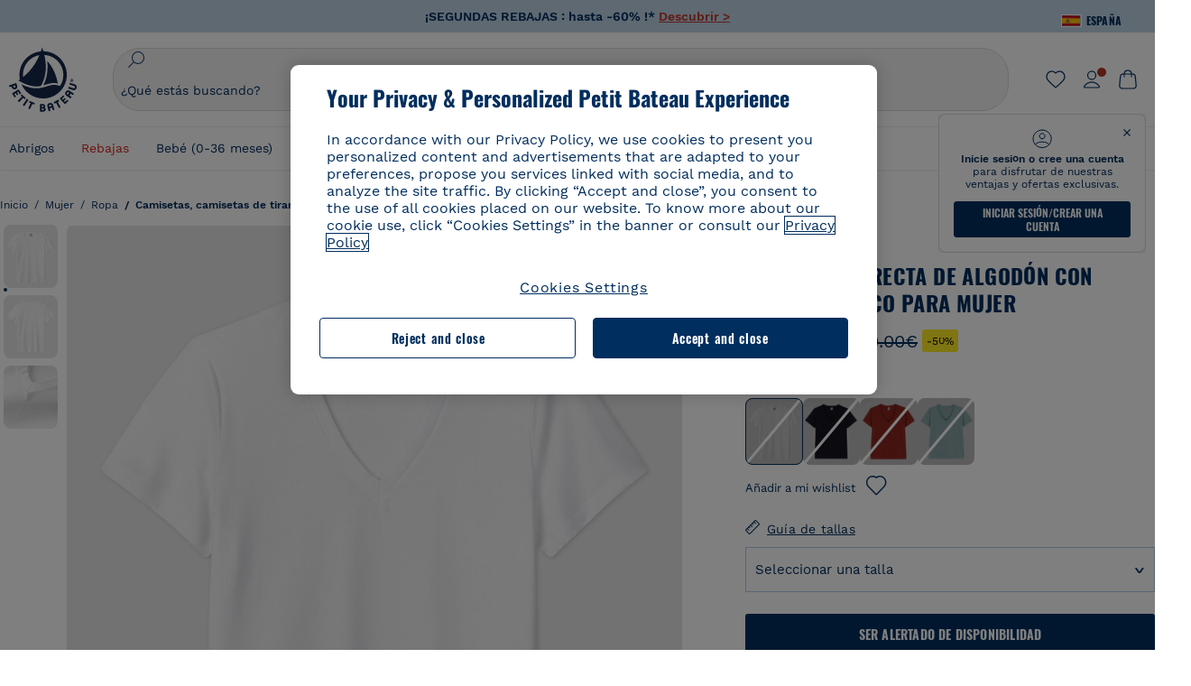

--- FILE ---
content_type: text/html;charset=UTF-8
request_url: https://www.petit-bateau.es/mujer/ropa/camisetas-camisetas-de-tirantes/la-camiseta-recta-de-algodon-con-cuello-de-pico-para-mujer-ecume/A06U801.html
body_size: 88164
content:
 <!doctype html> <!--[if lt IE 7]> <html class="ie6 oldie" lang="es"> <![endif]--> <!--[if IE 7]>    <html class="ie7 oldie" lang="es"> <![endif]--> <!--[if IE 8]>    <html class="ie8 oldie" lang="es"> <![endif]--> <!--[if gt IE 8]><!--> <html class="" lang="es"> <!--<![endif]--> <head><script>
    window.kameleoonDisplayPageTimeOut = true;
</script> <style>
@font-face {
    font-family: iconfont;
    font-display:swap;
    src: url("data:application/x-font-woff;charset=utf-8;base64, d09GRgABAAAAAJC4AAsAAAAA4mgAAQAAAAAAAAAAAAAAAAAAAAAAAAAAAABHU1VCAAABCAAAADsAAABUIIslek9TLzIAAAFEAAAAQgAAAFZAJ1HkY21hcAAAAYgAAAMUAAAJvl3BoOtnbHlmAAAEnAAAg7EAAMn0BMXG/GhlYWQAAIhQAAAAMwAAADYrEX/PaGhlYQAAiIQAAAAfAAAAJAs7B/tobXR4AACIpAAAAUEAAAJcWML/[base64]/FivpuuP9ZrKzfK6B52porZoLu4UrcW74kvx7ft3KCrF1aKlaCvai6+5/s+rUv7MX/xdaag0Vpp+XFeVe9aUv7mWunK3LuX+3aine3lfT3rRmz70pR/9aWAAAxlEI4MZwlCGMZwRjGQUoxnDWMYxnglMZBKTy/c5halMYzozmMksZjOHucxjPgtYyCIWs4SlLGM5K1jJKlazhrWsYz0b2MgmNrOFrWxjOzvYyS52s4e97GM/BzjIIQ5zhKMc4zgnOMkpTnOGs5zjPBe4yCUuc4VmfuIq17jODW5yi9vc4WdauMs97vOAhzziMU94yjOe84KXvOI1rbyhjbe84xd+pZ33fOAjn/hMR/nHquX/V32+1A3896ojT5vyhBZVIq1WnuiiRnmqi07K017UirROpJ1F2kWkXZVPQdFNpPXKuyu6i7SHSHuKtJdIe4u0j0j7irSfSPuLtEGkA0Q6UKSDRNoo0sEiHSLSoSIdJtLhIh0h0pEiHSXS0SIdI9KxIh0n0vEinSDSiSKdJNLJIm1S/[base64]/n972uqszILfY45/c7cSKaIxz3wgvCd/DXuQ53PXcH93LuP3Dv4zgU0kbUiJpwqFJCm4SSasTuxJcvvmIPaRSmKilcwb1+/NMKfPbT+klXTbjEnfh7N34QuXGcnfgx7a6gLjwNq4S2G/1eu+V78DzyegEESFht9MMiard63U4DVboV4du7cpoqmZlUeX85lU0pRt1Q4MyuMi++siVNz+3+Wfzx0pnnP3m2lDH9/9XbbnLlGZn/6eYeyLnxoa0aK6aqmiuG+oLvl3JjM32+jXQj4+V9p1BzM5VsoYTaaL47s1Yc7MUff34df/1prFC7qPm+VvSpolD/n4dTVMbPPP8R/uZL3+BzxFUzycOC7vt64Z+H06o7+Ob6eK83/ig7bOoVw7B4W6FWK0whKUxHgbdhNuu4mRRUDWrwsg7Zqhdai53J4sTA3MVxnAB/HP4A/hZX5Oa5A9xLOK5ejarQrMNW7Lf9YPgTt7qA47anBgqg+oV6r7+CGklHiIYdot9bRfDl6CMTERz3EfadF99Mok7eRq99Zldrq2Wa5eaOlaMr56UzzYMbdsyEIjbVfG1h8D/[base64]/z4eP75F9AWd2zBHWxxXfxFN+q7g082+tHgE6mFsRT6jdS8y+KN2+05/BwnwkUgoz7C994z0AbqPeiV+LmLg1n0uYuDtyXv8YeS92z2IkXfu3ZwEb31WvQ99P2zgwuDi2dH8fHHknz2i6jV66MV1GlA/qowPGVkINfv67UoNNCDumnqg0cL++bzqD/4I8M09xjwDz1ohFFNRw/mF/YWBn8MD8Io5K6KO86DjCLILH9soJ5Fb4W00fcGGoTQk2cvl+nv4jL1ZRRcVSb0vovoc4PZi+hG9hQ67u9DfDbnchkuz5Xh/XokqqhOEaZBk1ai/izfl/mgggKKaNTHR9Ctc4O3/f4fDJ6cRbf/1ZtndeE+c/r1v/jNc5f+E3ocPZF//r0Inf06es/DDz3M735hy/Po0OBXBlsGLwxecdPmILvx3F2/sGVwD3IH32qi311/J5o4ceyvWTbivOBH8N9yn0BH0Sn0CHqKjaAwGUOzKIQDP4NYMB4hDXYDwY0ZNMs3OvCzjDpRJ+pGSajbYSNjFd5YhTZo99nf6LQKLdJvJc9bMMTaK/BSu1VCrRIuouEoLaIS8uG3HbDfErRa26PwC8LThZFoImjAeAA3IQxBz0DsbApwL0zBjaqJqiZP4t8qexRSGL0hCU3kBp5bQh47BXAIXN+LU/RakBb8lVAxlgosEzzLxAbU6rOcspyv8iy7KyguDwv2oFQg5JdRvzvXhPoIWZ3gRJJABVF2aIagGFLVUfXBCWqwD0kNRVIvkTUBk0c4SsRKFyRQmwQek1fofTyWRKJhWZGkEBM54mU+K+uioYhY4Es8lXidF21Rgh9BYL+IJ4IsUB7zvAjPZF6i/C3xV5Iu2oKsY6rJuiCHui7ogqFLMohEOSuIumDLduiwT/Ssvl0mRcrrmBcQLoYQMUJYt+GGrQuOrYcsWYiARSzuKWUlPRdijRelKUghK9tZGRMpK8pZrOKNvEAhe7YM+YszKesST+HLEi/hyKY+wRhHEGEoQnngqS1Tmej2gqCLQhaSlARFMGWyLBiC4EBuMRLieGmR6ixepyo7rKhZVlrM46yfTY9nO9XlTYprCD4U0xGm7J8/[base64]/ePtrLc8lJGfwz8Efc2lYlUM46D9z7Rq1KDkbxV5z/SiKP0mmg7X1o+euPX2g+WCpkxVV19157mTO/B5RT6w78KZtz/T8Bu6lSufve+Gk/u2rnUWXlrONUqQzFAePwMhyqmgPyre5R/83PPB5b9nnn322Z9/9rKsxxRk+DjIwRgazKI4m8moBnCQAAYGIfgRsuB/dmkeF+2JqpWPUpViGPWP2rar+JPebM/MBG5nZ1kJ9xx6zZYdBybt5vZuYcOclgk1F+Nw9onNOybT7thNZwsyQjS1/9aFD//sO+9d8tJD2bwH/[base64]/QfWN/6eGljaOe97KTqEej4Aa8yQWiLu9F74BPcCsvpQs6c87NFXpD+nhq+lnIUyw0JoCRB+5VNrVSl8AqJjdvZfTMYSXynM1EqEVEVxreMpUBGZHJWWSh65Uo0nZ6cme8cafOzh/lfbGxtjdVzmkY01XHEqKBmdd+VqpJgCjCUbFq4J5+5IfNIY3e2aVuBAOIKYUmqBvU55/rO142erolMZGo7JKq11HAWY4RkQVekmWyYSkWDjbwIKp7M1aYavamJcbxitndpM5P1Xw0k0ReE5q6pwEICX1Yk2lpttgQNo8nNO8sw6hXoHUjBIiH+XK4wu785s3duiH/Fj+NPcnu5d3Mf5P4Eei1rzuRnlu/CsduI8Sz7YYoVVFq/FcCpdxkY+x4JWEt6CTYmNGSNyJByqkGrIYniu9Cqwy/osMuBHosV2CrPYm+NkukCqYFO1Yeke1EyoEMgQnFHhG4RNpBABVolfr/GhlgdOjTwtEQYUIiWxLGiSCrKN06VRBCroMtA6yNJ1MbK/fqasZ7evLjlwsqhvY3ixMYbmxvbs2kPBBGIch5RAXpfJhgrLGhOZvUVz/5cZXb5zc+E/dXSUWe1XjIUEFgIEcIzwQ8Sjvd9p7a+dM2t673c2151vL7YzKT0mcAFqgByEyGBaQgBK6KBovnZG1tTeXvmup3tCX7L4FPvGvzocypVZP6laEUW1Usp+EAQK2tnZ1QQsRbTB/dcEHIQA97aOjk9Xzu4P2cUZheyjYzaLmY1WYxzAYlAQqpSzE6Wetn5Y2vF+trmcKI8k/FlinkkqoYK4trG66yEvCpbqiOmCqmFcdfwixc2Ly1v2KAqCAsKFQVDlUDEszgFCfKcr2d2ztaCytrR+RzUkgQ9icKwgH9ocCylgJxK8fWA95zS0RPwHQJFKKhi4faCQJGKFW4oR4X/EsvE/dyhmGFBm7LWngGOC4KE0du4PwBKY/AMxE3SnKgaX3tuDLNi8QAtG8RyIf4u7ihAouYRGivZAXQA1cIPPNJufeDe+1995203v3t2bmb6ly7cdt/U0b0PSZKIbrjrlvPvmJy687yblhVNeqSj64VaMHv96eNviMbGo58+fnoQZB07LJYMV970kYsnDux7sBrWwof2HDxy8uC+l1VCeXIK2h7fn8+dX9u0/cBb5pSG79iWpzarsghwIJ+H+1s3b1w5XyhcWh3pBOGzCf4Hhosi9MY3ogfx4TdeWuCjpwZ34INPXlofcdE9+LOg29rcErc+qqkEFPe7YbfthQmDZLYAmvBKZj0YGhY6MaF0g7rN6g2xsdBvoJ+/7cxJqOrpvfuvX/vva9fv3zs90++dPHvb6b27p2Zmp3fv/SgLzEzt3jt49SQKju3cfpRvLc/sKS71MvO9U2dvP3/86MKiXr54saAtLhw9fsPt157uLfDfnZ3eu+/j+/fMzEFg/+/s2zs9O/j01h0/g4pR49VoaTm3Z27pBJe0/wsv4PdC+5vcKbQfKgQyB9Lfj0f8DN9vRP2gH9GAJmKn2271Oo1JBMQLELSXaCDgMPBGgnTdoRhpJ/0AOHovVqsgLRq07dKoQSjD/vFnDQPFwYgRuTgwA6D+RYFuB54VEKvrPqgaEFSNq4NQr41qHFgB1feiwDCnnX4sD0E1soywTCXhILbQdOJg0mOHdzegJAgdu9VbRswcRAkUCCrEH4b95II1L4slDhvIvxwKoG76fhCyWuJf/[base64]/F3IAdC7hx3kbuHezn3Gu4J7hmQc7E5lUlyUAf8BgAKIPE9lw2UInBoJu1SwJCrbPQPsSjo/7DK9EevkcjIWAJ0GjFSYErDjTXKSE0gZnSqNjo9OgqIo0A0CjAS/2PP8OTKngPvP7AHdEBYfeAXjlsWqpbaRzumuXgNjL2XCgZ0dUEqOJ5tSIKriq4YLlQkTfVUPWVR3VBnezecPvF4BP8eP3H6T+LgpTfmGo1OWL0eTt1qFR3JRhGIbklNpdK2rf8IzoHjDI5pjhOkrN9ZZmk/GGfjZRuDemUxZXYOz5Wqpnn8wB50UDUUxUrpkKKGxcpC6HquIBm25xQkwZFUw70q5Th44xgyok4Vkv5R1AmjbvWfGt1oqlP9RApSK5gvd+LTRjhBNqDJyAsvQLs9Du1W4Sa5LrcJsOIpjutD87QrDJ6nhmKwm0jtAgoT0Y2YmQ/SwZV6p7cBWgCepFq9rs3krWe7fnj1ReXqi2Oz++bQT83uB7Jhp9P2385H74/637TSaWuWf7wfDV4d9Xl+w+Dlkvh+Iv2nh1L5fJTPP5icEO/m82P5/PvnDszOHpjjb0xX0tVofj6qQuDS28bm58f4G+8GpE+qlx7zTXS95XnW4J2m/5PCIzsxPYf/kruRe5R7O/d70Gehq42MNTPMpsRoTGzgSkxcsckGFFzUMNEIFyfMhhoY+nc/SIxWCQHzg77PRHs7oU5+HxARaJH60MIDB7/Es9eSSFg8/d5ly3NMlYb2r6BO6kNjUYMOVRKLIMbYyUssDwdDV3HnC6+8dvkflkVRnD2aaWCeWWu8QE/bUkGSQMgCyFMk+eAtveM7M90pL8wWx/1amfgakCoZp/a7R15y9N7lV2+69QgPcNERN7/+3d2LuxurrRSQeUHVhR8+UJrMdJeO3bTy0pwyJuJKqlSJlms7sxdfd/Zjp40Ir2F8/NbNj964fHLb6WObD3duutD1TwbooS8MfrTy4MdPP/tbMpFlJ7X7usV7X7nxF14lFObSUf7xrfecvfnW3PxDHxF5NSP358PXhBjhSnlyr6hQxa970yV71TIBnkpYJQI5cFP70Ko3XrEL2cK4W06DTjBFogJ01nGU9QzJ0lIFQNmS9FKQrYTHgMOxYf5RueZPzm25bsNLc/V1Sdpc6dcqBbugjI/nekWjNvhTxBdd3dIU09UkwkAx5AL5CNSiSI28CIwCYz+lpXy91EFqSrWdfdGmZn8KixrHJCnH8V/HH+d2cm8F7vVH3HPw7Qo6h16Kfhq9EUZYwsGSBu51+x3GxWIG3h91C3ZKDJ4xp/KTsMeMC2GV9cCwwRob+4S94vkedWOLiV/C0OOSWIIW626s57VGGJJ9Cd0aUgNVNsTi0OXEOHHWrXka99IkOXZmUIuwQK/fjPt+km8MNK4B3S5OJrblMpsDMKFkUES0AfKZmQDaMYKDHCRzJy2fupdNAQ1mgY3g5RkUvwzjpDXq0D02lxBzzcSuGwWJdcIf2ouT+IooLkB1+BIAzc5wWBTRsHDVAPI9zEy/VRwN2dR5CVieoIiWIGORUbn4j0czoqLLWU9Z7CzvMv+sIwp8TPR4SimwAxk5cqFhpvKKKRbWNy2uTz4WP4XugZAIUWmaginqTa6n68XT0wLRFJqVDZ2IEAFwQBnoHySCReEDpigcaS/[base64]/2F3T0jW3Vbxl+lRjaVay3Ik6FmVqOqSlQXEFSpFGJZF/qh6d1gqq4uS09p3XCqrXcssZwxEZqYf6BHafg8Fuyoqcmpm0pOn5mX3h1m2tdNuXBIoxFpOGZW2dm3ZTx+9c0HJOys1GzfFXMVs4oRoc1MfrjuuQnldOB/[base64]/8JI7wkXgZOmuWmuCdqfcdIhUENsppopsYS1/4tslGFEMUIBv3TuxJHH6o1G/bEjJ/7gxNHHao1G7bGjJ8695MypXr/fO3Xma2dP9ubngZiit/7TH08JvfgwJcdv/cGPf4vvf9EnX2ORPP85/ntrl7S1NTgNbbEv/EjoAm4pQK5H87mxNA2rI4U8NMBec37rsZWtEzP61MlrbtlxNlV92bWv2LrNt3V9vHfbK3XZz3eWrrvwtt+782Q9i0ihsWvvK8/d//DB29pLHDcW49qv4L/g1ribuFdyT3LvQWl0J7oH5PiD6BXoEfQYeh16A/oZ9Gb0JHoGvQP9PPpl9B70q+jX0G+gD6GPoo+hT6BPok+jP0KfQZ9DX0BfRn+B/gr9DRSh0+8AP4RjBMgWqj2Ma5pNSxVQPAnl+u1mO55lavVAwCYHNl+2AuK704g1xQY2lcZMLPA7EuUmiqojnNJp4w6bfGv0l1FQ5BNckkjKgDVyP5lqgiDzWQgEBEqE/XhR/JTdA8XUbbJMdvvdzgiUABhigJBVd/xXZVcgy0Mm0KEJQDVVvSQdLwBwCKrJayYtwhJis2ds/p0VAbLXY2bBHjtFHQy4EuA/0wuTbEosiTuCGlpmNvZuPJnITCarqN2vgH5rsdiCVgmBCgRo5wJIZRwDqg+SJewS9I2JQrqA6gtQzrlmuIDm2vAXLKB2fBMe9RdQdw7+FlCUhKLhHwuj+G4Y/84lJ/gkhKjgs/Zc8pfElvymFhBusJkSx0rtsiszRs+4eOsOIHLYc2b21uqbMiSn5YhSsSuSUyQesYGrXfrLib1RaqJI8iTXmfAsT5O1HWOmTFShg4DaKR+hJRBnGRAnmu/PqHBFNDg4tbmC0TbmMsQxvbKBNZydXy4OnkdVloNfBjh03bSM+M+DcsKUF9iUlIFVU7ByB+Z8Ledp/oQjk0Byar5MzInJtHyPp6k1AysgAgHngLYCjSVgKbPUuPUVr/vV9/C+qViKhymTbK/Dg09KRaloKkCKCOQjZ0o5KWrmZBC8IBKpSMz1Gj8J6I164rrJLKwQHeg/lWVPA1y1mB58v0P7D+QvxTnG6DuvOmY55jH5fVr6D8em899ET1gEm/hC5G+qWnaMxEDi6RpU768uF5vpGcfB8cQUHHng7MoYaBw9vgFgdnvdJEQmHdDR0mtJjmB58JQo0DvadtnbqnmpigwNIGhyRbZrzdBY1PtpDNxPBNqNnelmLodaO5aLDknJ3iNw6+ScZmpvxeJMJmdBbG8+7WspA5T61f8EuKS6RaTAzt/1kmL/gcULxMlZ2+tlFVArq1VmhVXtSSK4dMKz18tLpu7qg3dCjYKKwCDvha/UAn9SqtBzRWfl6AUix0/YH5FSlqjjw2++APmGDJ2XcoZHTq7JgAY0+PjZyaoHKsX5Q+A5LDOXvs2lYjnWwX/OGVyd28y9hHs391Huq9w/oQraj34KpNez6A/Rf+E53uM7/D8y1m6i2QRisZn2WK6ENFoVARMOOQox+YbJJ44xzU4fpFCQzNn7gVsn4SzfHU0AsF+IBwRB8h1iU/DMscqjJGROWN1oFSXeAeIwxeGb/GVKFE85RGymvcQPowBpMNdkSHCIU/3hk+pwRh1Qdbd/1VPEnrHpLBCOArO8dq58zMNv8jiZCCONJPf97oijwW8Uy1sQYKxGmHNB4meQfHUZtjfj8wpKPAHa/WBEDUcl4fud0bN2kNwLWW6bzBgMwj5os+xCdQO/ZjmPi15l2eokkcc+ByjG932G/[base64]/OAFHqe7RFQcXrInC55+9MaiLQLSA8ipUs1viEr3kOx4bwYpJ0jxRI0dCPJ86b3TUw7IK4HNnEtUdNwJy6JOuaQ4ODNRsVKSoNeRwIM49rdSM+9RQwIYqAHJgNjdhh22ZJHyxMhVMeGDrJ5LiSbAPnEtCtwJQ8/7cgNgLRB6YhTc8fUcYY4KGJ8PdLv2sCpZKsIrAsGWDehQEZvaaqvkAbZXdhOVqh3ZUpwSxiqIYV4BES1ogNeVHdlqLROZEK/qUsClIJ4oL5plI2cQNhVLu5KlQLUgURZTaWpsDQxeFrOyhhn2JcISQFmqpKZAQglnRUlqQhUTRAFz78PCFwHNCoXO1moA9UF8IqbqgpwqOKZZsIq8AAJdhvawJtNTVATsjKsEie7uYDkL3/FClmSBPgAv4uuO6BSVQNQUycNpDISC58lk4ANoJk5GEEgPQ6LizERYqWmCOF0mcO1Wlqs5kypuU0Q21Y3ApDqfYnYAENKi5Ch+pENTEWActg/ImjB/DJGHZgYZLUNNhClTUnhG8FBKpPWcy5ge0BnZkQXDx8gizBgALQhsCT4UAJiromJOWWV4gKjA/[base64]/RiRHvAmQbgVCXUhaLTTWuz1I2M9B2o+BYTf0ywEuonWREFSyqmayDCTAZ3J2mBNryM8Q3AgAmVl3cihWIZBTygVXf6IZC0yjGXpCoWuL6cg/DwSikSoFEASygzpENsfT1vQufQi/hGRNU8TNd52RAm7fr5m2I5kpDumlHHHZXHzmaIlFQzZzjhyqkRNSUuncSzZFOiHgp6Bzg49TINGtaWGyMwe0NMfqxeLnr3NyLZOrU+v5nToHyKzZ7DRPe6xTsnH1hGoCvi+B4IgFh9QSFObR2xe3dWwJkNVi+qk5yhEkSUXfggbOArHKTHX/Br+UOxvU+YWuAPcrdx93MPc49xbOC4VkaAe9CI0dLOdRYCnKWmOvBDayAfg3bzs3NKtjtQSGjpfl9gX1V5zxE9C1Gg3R9oLlI439M5eRXMim1oImYW77xoInqygbtQqIq/dmQFMXzVYaAW1JwqiKLyvIAiX3v7ae8/sWZgwFFooSJoxs3zk5lc9fekjBaoYEwt7ztz72qdfdfOR5RlDk/gbXnPvmb3zk7oioQ2yasavPsVvLyJJ0Sfn95659zVPxe+aqnzp7fWV+kr3ZO81tdUanD4Np9XeyS78wv06+p6mqfBPG9y93Dq6ujPwLU1105n9m8/2t6DfVS0/2Ll6tLW8uqV/dvP+TNpF943eC0avDVa1f/baT704tdfWVuu9kz34ra/WoG0YTvw6PsW53CQ3y7W5Prd8ZbaatUyTXmmVxgL6F2oYater9yNaD/oRboTdVgBkLuq10fduPbNzdbqqyOIslbVac8vBW+5HX0iDlqpOr+48c9sDtxzc0qxpMh3MtgcPPBY+xv81HB4+dsMd1//5jcf86+/83ebYlvaS4+gpK+Vu7O2a6qObZN1xltpbxpqt/tSu3kY3ZQ28Z5+959HaY+ceDR9D/3myNcdPTs+NfHUJ/gyXgwvoQQXU9kIbfrrtZBq+3fIDOoPQS8Yz+Q996C0nT4bl+c7q5L7Kgt/C1wTp2QN3XPoSP3HH5t3znVw2nb7bYn7QfFxnH8N/[base64]/KIkm7a/aAK3ArHHkANenF5uSQIBAMUUMQBAElNakImgY52yldck0xAPVx2ap3kNWGJattJ/SjKkKDIXScaLY8EOX4tiSQcAPyKOsuXpmb/LaZKlk8yM1Msvlax125sQU5RM2jroVY2xbsB4klqubzczKcmbnP71xbEb781WHNCllsEn/HMXxmmnubVSa1QYdgH4UPXqGcslTL/yvCboVbeS3wSvEU29VgU8RQSizHiBzGrblM+kPChUTq7LC4XmuObJrI4xAKaMuVjqTZQblfXKZKVY8mQj7xcd2fQ8hlxi/hpTcc2UpZyUy415GpzPA1OFxl/ePXP8fAVwQuI6xNYQxPPGJlcCebMKuqDS8j17OL1od3rj6MXX6P/l+TzanSmVMoMPwJHfctXFpW//pCf4uWEgc9XNOHzpCz/pycinh+Wd2U9v5F7OcZWfaD8drithk3hsHMUSAcciZ+joxMyWIft8JIpGrkAwpmPz2ZBmMmtZwGxhLBHGRosofgzjC33/ptMnHm9EUePxE6c/cyV4409duGkJGOPSTRd+ACFgjxD6D0QS5KlMLlDKdqXkyI6oAIooVouzxaoX1IvLPMAbWXQdwhARBiRlUzkFfUB2FNn58SSSIP5YHPUPXpzcYIEg3nGjcqBoviJSQ9WNtK47btiINtSLoMOxLwMgRyw9tUX0Lws2SZISIE1HlrmhXvo4/hvubu5vuO8iBQp9GL1uqJe6ydqcBSacoGJm2bkLTdBhx6AXGxtBGgJ/jC2FPhOEzAkntkOygN8ewgjKVhP4Hohdj/nIgrRKRBVN5qCiUKBhA1cnGRdm8jk+sJeZNGMODUFiik3stCA32TmWre3WKs+kfWzuZIF2yAQo/MQ2YGbX7PZpxDQGE82V2PzZYYhoJjbDsM7k+bFjWNzHhvN7cJdpCspUQ7JwKTHnxmvb8LDHsN+Rck6sxYmLZuBCSVkRR86dsyheD4GH8IoVrYBG089QgF4JDbV8FBuVk37L5soRd6q1kJWwENsKWZcRVeC5DUf27/C08XFglihVMz1dcMTIFxSNprXqxC6QciK2QHoGuo7ZTAmJpTxEIrqWYi0N/vaNC/kPYJDkcF9kczlYTktFyUtrzXaGVBwQLEWzDgImSz4AnbgDEpjJVmyaOLYIaibRySYxpZripR/KKYtO8uhHMnYlENAS9DIeS1T/NbM4DkTftFNZXGr3d2AiBe78XNGHZGnR8aqaKapK2j577WQgQQ6pWjcDI+dEByYPZ02Q93UK/BSoAjUzi9VNhpwK9BoZz4ZBXgZdAkJd8zINf7aQVjxnxqsaAcujqBnduj/TBoKYw4J0lUC/sHDfBveh+5xUWrpaoOPY/MccFLFoWL7lHX5rBOWPtYS5XFq30zWmJWDEGB4MKlb8B0AhEWyeOTljVm6qmsfM3OeVmNiO/vFKjqYJMXNNgBc5yTwMUlrzzm151iSW7DFlR5J0eTT4FFYiXZIgJzA4VY/[base64]/55TlxS88E+XhKeuv7S2cbxR8sNCDh/c9vx/3L4dH9j2/Fu3/ePEWnnKC9ChY8+/Ad1pmdVgfhrEVOxTw/RCm9vJXQ8aDcYjs2z1Ybh0YuNdKzZxubH5kBn2aHD1FXurzlyUVmGcAxZjvo3MgYR5G67GC+1M5v2U3EheCMY/5bb7bVedUl3Pc+Gi13GPDoPs/qTqul7q05fvo5cbjZw+peqR8SldP2Y02Em9bepFd5MT2vIpFhGLmkUVXxx1O722++mU58ZRv/h+Sc81DIhE/5QRQSTxSf2HqSt3G8bwLte4PL9W4Wa4fdzvogzKoxIKUYQmoSKaqANNuAhVthFtRtvRLrQPHUJH0Ql0Gl2HzqOb0AX0EnQnuhc9gH4KvQK9Cj2KXsu8UJkttP9jdUQjVqU9ZqF2xSTIqhL0Kr1SxVE/SG4yc2vyNm1Uxf9/Euz/bBJs/GmjYpglYtMHKF2i8alo6Tq7fVIdvIzS3yS2QX9TTOnwZBkAOpxKpmE8rVf1k4bxFPu8SG2+/u939oq/82ldN0sUimaT5fhEiyYUDG6fNGp/D5e/SQ04CMf/xTfiE3xv/ZvOOc2c/FfMOXX+F3NOWjy2v4S/wLncOLfCHeSOcie5syARb+IucrcDkhtaFTqXF9H/ZM93/K9+MwJSH7XtUGTnilehw2s0vEbfvXjqRKff75w49aXTx7u9Xvf46YvnDh9stlrNg4c/NQpcf+e5M/2Fhf6Zc//1urMscPa6u87s2z0zMzuzZ99H9u+B88zu/RenpryjR5H8rW/5yBl856/jy8Hxb33LY5c3QyKnv3g6SS0J8D96USpx4Pl/YLFfTiYO8D+8nA4E9n9kHwTu/Obzg+98Ymrj0d/41qXBt9E/QIgb2R/4z+Avcj1uDeqU8aDOCgO2zIMgcb1k4gRIksGEFSNJG1D8CuMO7YQ+oUq3M4OY8Yt/3aXPFSJJt4kpCfyUSLVLnxNpfB0Vwk13PHrHpkYhGh/Y6L720fOH2+Z4gVqSoNiCQgX0SyoVBx9PbqDN+YkPrlxYXr6w8sGJwuB8cZIf//DMntnZPTOQ5SBW2mnQk6vcNdA3buQe4t7OfYT7Mve3iCIXyM02kPUX0OvQu9CfoO+i53mRt/[base64]/vekCemJLxoRE7Ver5UJOgQ5mjMiQ+i9q8qyiiduqpqWlE/ZvO7Vtb1hRXEND+zets4b8okmpYDNMTeK2+urL7ULze5/ojB1otfm72wKHBDTyqVu7eNrENiFe/0py0w8n14JDiDKZFwJtZpk9IXgWBeY5ZcOAqQEigDFPyd27kebYyATniWLzMesxJblz6E5nnzUUQwfBwUTQxWwHMt8m9oNecCqaGKFR4l81NADxexwJ/1hFEUVAMOPD8dryk1xUZm0s8U0AyHHMOn2PaDcmDd5fYhJ2lsbVb0w62Dd/S4SNHZBMjCAGehqpGMsEWQr8siD7z3xZRmectgarWhOzqY5Tn8ZTtYQW9DDK0DiURRELX2UwTxLRuViRiOuv00q2gUaEQvMGmxPhFtvabr83w/DbI9iykAcUqYd3neRnYgy/IJQgx58hLe0+A3qwKggYKWDShDlS4bamiD1QRYqrIuCXJQNhkXpMUE6uuyWsKJI9UoAJQCDeeno3ZIY/fm6/m69L5PftORzVrzbXMmx8+f4tjyeLUxJZtv7BRUkBb8lTUUUqUFX1i7VyugFBz9sDh//vIwVZrcLee3rlx7bB286n977dEol27//rtX4SKmeRFScUy4lWiFaoYhVAaA0NBVMcxdPcPw2G25R1sNaEoXMOWSPMABfbK8MTil5LnSxYrNBba5IJKQLHuEgXK010ym+iDqivw6KGsIBg6m4LkeR1qdEyVLCi6qY4xV1KddR8+57Bq/h2Zp9QAmkr57hZbAfplE4dugQ9FqLUya1u+hOPF+BiJYhpRipehhiRBVmXIM71Z5B1TstCrLFHwoW5lSNXnMZsH4n1i+qky9Z/njyY9CZrzKCJI7k1AFvbw/ASkAtku6LwLNyDkqmKBjx0U0Zl5uNXjqSCGWM4Ne31OoDWewldd8T5eNaFBiSxjpLoW1lw7w1b1Qvy8SBU2ocQMkQDPkvXM4p+BDruH+yRogO8iPUEHXVJl9o/[base64]/deOr5u9aQfweLJKU5roanlL9sTQm07mZWaISypO5vRuOzVZ1LPhEU8nYnq3hy9YvHH5SDmVB0uTZoGr4Rms9XGwSU0EMYT9/wEh7OVGwHTfrz9h5RU4XAv7nHBLZMiZG3nMlkDOpuul6WBgzp/lMIGdTbgohA5vZ5XzR1TWQKF6WjSNBo7Obx3ekL3SzRFRFTTBEW1qpLa2muqWNZnnjZkIFSVeYXIW6EQRe1MuVWXmsV15Vr7mL5BRdMql7w/0PPsUrospWtJpajG4FSTQBypqCohSdgo03mtWVIpYWstM2Wzolz7ejidv3jWvaWmVhDMYib4owvpgF4xXH33Db+Hx+JiSCZlHWmz9KSNlL9z2faljWwvpWP/1lrOSthl0zVEnCbEApxlRmrKgbTwJiNxpeYIG0NBRLk+WMM+FWAne0/4p4F/5tbjP3eu5p7he5v7l6Hq4RzyZdXvAfbGBrroGMMeU7mhMFGENdavBM8ZOQigkXxYmvfADA2Us2CRgCpDaAono/[base64]/aYaZve9N2XlrzJQxNlQLC8WHNLeSldmDI7ovWVie1TmZnGmwWCRbxwZgHUj8pvWunUIqhNXugcalKqgRQvld2IjAfjUbObv3PrysUVvHizpTuTraMnfn3ijp5kKGK/MJYvBrGjEFsGIEilsX2Hf+1zHqlaGT+7oShiVQGKh9kag5PESrvGhKBbcuGBQv79J/rLOnOJBxELGeehQd2ca034n/zg8TnfjU2dEDFmuyYM5hQ4d1sbpu67SdysqpO729KG/uynVYeKWZEsnu6VLYhmXJX15V0bVnmiEdw5MBv4js9WtjBooWIi0vT8dmHx+g2L1y9BN5TZOl/Qwl/lUlyJqwGfa3EbuI3cbmB1HOpHtFvxIhrYNOh7lW7Qj8T+kJQFwLiivu/WA3qFvtHUcDqjjwJmmEF0uNlaBPHYERA54cE3tc88H13ffvLJ9vX4q2fab3r+4fMLu/e/f9/u+Ruf/yr/3s98pnbpvX/8x5VDUxuWH11anPrWt6YWlx5d3jD1jcHtTfiHoxvnd+97//7dC+dx1G63sXPj9k0nzmzdfuHSx27ZsfXMiU07bpzcular12qr29YQfuKJ9Wf+4o1vXH/yDbPZXDY7+4uD785mcrns3M+jbHjiT0+E/Pz2tbDeqK1t3fy+QSs89dlT3HBeQvgi/gq3DTjMGdBeP8P9Lvf7HNcHncEMRZ2YbsXrWVZj72tGy5qxhzU7kHjylcSDa7hBEXMs5NnsLgm7C/GmSPGSL2bhh1EfTya5ng0qrh3rv2SNGh+JbIkem1dmXIPNLXei0Zo0NFo+xHhMc7jL0shZESBzg034Juam2M8PVFT35nIVNIiQzY6dPXXX5le//+jW6ltqPcq26OF5ScRe0Z9cDs1NZmmDku3oXX1y9czcNU+Xlk/9+Q8+jOzVn3pkciq7VJv07fS16e0fl8TlrVO7T+k5c97yTk1G/HvRMVFkeyCIMyv1ndscS7m0WdIXih8+tdGWjYwg6svFrKN7srz19aGd7ZQmD86dVvWOMWmP7YkeWzmob/TLlZPp2Xb/3gI6mC1jWTdkIhsy29hmYeMje6KF7MuyumzpZHJvtZDBMtsph/JsAwRBlAVhsmRruaUbLmSmCsSHpLK3Zc/xOxAafP0PXzbV2TV78mbdUaZUe1N17L8Pvu2QLA1t2TFJ8b7itXMH57rLtW3rkiGhFVGf91+/aU4XZaovZ7O6nlLljW+o+qIgwSiXiU91GV/uKwr+JvSSb3DfRwrKA1PZyHGp0RZ0bA345am/[base64]/kNKhlYQyEcecex56gvmTfSNT1Skn2JE+Vf930cIW5sfEeLxqhkVYONEQ9byKBt4WJU46KpJRxwFVtS7dlu5JhS61EnajSthVBUqmtipQIqWmnogi2YOW0tCJn3ix7kBc9CqrVWqNa5dnyI1FOu1pwiO16A9COJzXFtYSA8BJqb9kyvlOyC5I/[base64]/Ub7NVPzpSqAY2NADta7YvuI4bPXqmOT7qmOWfUCeOIWx8L3jD+x4Ss8ic/roLd1jOyhFXHZ6vOqoOmhMaKbFldk0eRdzYSSa6wRQLyndSflPSanVjW5gK0o+s7lYtkx80E3lJdVUU65igzKUsDeaX+LL+BvcPu5d3FcQATR2eY1uspqTbXWX/F3GZbHoH21d1xz698Rj/crSYQjjiOIJRJMNMdgGdYj5SzNrzpW96EakJ/Fbv7x4OPY0j0fbaAwCYWFz1An/uLLLSBBPELBIYs8bUD/x1PHVi5d5iqvJAHeTrLJ5hXglUCfxhu/[base64]/vhVf8qe19sBxCYyb21fqctaxk/V986aMhC5Ob3ZjyaKRZ/azDV3cKsAAolYWT8qh/lrYAxDRWmy6rN8lHRTMC2oepBMUHUGEC5RxCAqAGy65uRUIOkSxAHaUVB5XfDNQlbCQBB5kF8SxuLI12V7vIfmTu4IdzbxoGP4Je7bow17Ykt9bIgd7ZTab/Y60A39eM9CEuuqxnBjoD7jt7zB43iVGeuDvXg3KcYk0P9153Vn+gvVyv17n3nH7nsrlYX5s9c9sP/VpZX+zExujk7no0jLL1y/RA0izzSXtu/SMSmXb99CCNaveXA7f81DbrOSNSqhNxGu3FbqzC42j+DnFubPXHfHsb277i5+8pOle3btPnzXdWfnFy4dPLSlIEvA4CA3vJmavevcEnb0XVtOb1dUY5rgsrd5YX4rsUp6CW277w33bUZPtbYurAMO0pT7/3zH2uJEvnViabQfEv44/jJ3nPsM8waMvSQaibU60W3xZjaN4YqRK1vJxng4rjRWjUnNGmiosYdeQwyvXd4MD/3ber7Qf2vPF/6rlVKnfXdzYkUFOm85ZV2MdaOL+cAtjDWmu8WcgG3dy25UFbYHF9X0eVNTRE9kdirmieLamqHysmbXy1EtPe46g+jfjZcKf2TDzLjv8Wln21Q5rOdLumgIKcgvDirFFa+k6yINy82ZZuhlU1bRrtpBkDVsNeuX84F32Jcrsp6rBUUh51Xzaq5flqiqpCq92Uv/+C84m7z8pT/Z2UQQmLOJf/itEY2dTfq5xNmkLqQoUWzZdJnno/hj3iY3V8xjZv5zSuLqccXbhGT+mbfJdVufNYmpvNjbZDSWvoS/BIxzHpgmx3YVnkQe271lmem4xAMO2A7zW4WujP+3Vi/zv6cG5iNBFDxiBio25ThIzE+fO3HkUbYe+dEjJ37/SvC6+286v2F5ecP5m/5+FOBTail4JBUEqUeCEqi8x90gcB8nl370498mQfyOF30dB4Zy9Vn8KW6SO8U9wvYmH1p4GCOkMWlkMzwhCIAVPAuDjCZCAX7RZXkyWvkUMhMjKzBbItVlWL7djPeoXIgf1yO4McNfXmYcwpCLkr0ZeoyZ+qBtgIIH8TYPUdhlr/LUY+vR2q3RorYeE/fsa/SdNRi8s+tYUuj5OSvnpde252++Xygenk636jbWlj47RSRCdLl2+5bBz0q7uv1Oc23+TFFUAK6J0v3EzabXq1vuiSQpLcg6yW8vj6Ulw6R897Onypqz+eBYoet7qiBH5bybnrf46aknTx55yw2OlJeu3b4xeuL89LoCMNk48spd+1+1k5ckwXIdiwium97amL/9iCtoktrUsunu9CGE3WPZdjQ3NedudldXCW70FtJLwnY5U8xWrS0HZJTWrp1r25ZEtixoxSinGFp1ZxjOEvn4KQtQA8+7c+6+MWawvuermtTdV1fITG2ya1WrgjR3/tCBc4JwzU+fFqy1DSuvu23LEgir9OGHt/Dk2JuOA4bQU+722sSCbDRvv0azBCwM/caZn1COY+7pV+a1Y6dxFKHLyC3RIj/Wi/mbbzlxtNXtto6euGXbprXO4KM1tG06k+m0j55AvzkztXPPh/bsZJu/DQP4Ofbq504cbXcymen47c7apm1xJINXnHzRuyzAjTir+Bh+jrvAPcG9h/tt7k+4L3PfjHsp26+R+bIP1/[base64]/4dqrk1I3lvKJJxIY7rcXaXdnOQiF9Kmhl8uvhgWc/fOrpR9LN+zZ6ljNvSDwvKipV9PUza1+69967olSx9CbDC7PNtYeXH3zHb+GiYisv+/Zst7wmbD556bF876RGiSjQ+bdg0s2oIu9Iurv77huOHmDL7wC4E8Gpndlek2xJDp1SHWAn2yBIlFRWXM2Txf2ncgXLZ/tZwBPqaYWxfM2fcy2AnwAU2cYolG58dXT8QdEuGCmbeYLbFSxiFX14sl/elL6l6xlsnaJAkIwEgTn5ESWrlte21ZYUOTWVkZFSkijwvCjz8leu3XbolW+7afC1mZkZUwS+cNdrrn93cT4zv5WvZz5y7p0Pbryz2itvF3cdGZxSUmUREUBvJ+rv67pACSxelGrTIiFD34jn8H/lJM5l/++DTaN+QCNUsSteaFfssFtBb+veW/vgB+v3oj2XZpH3Nf76v0EOOsRP3Ftnd59/lP9K79JT/I0Lw30nXhCehPEwznGVVo95b+N4mWqnEdZxYtAAbl+NDXuYDdZ2XWzjXxUDDaNN3wN+npYHv/F2lWqmnH7H4DfktPr9dSwa02gKzfuqTnU0/9cgUV0JblVUgRrS4O+mDami/fXg47ps0je96bLPB/6P+Bku5JYYFicU16vxdoiYFNkW6iAkVlCE4+0MQxHPxD6G7WTOPfYqjCfsRbYZ/veowp8ZfIaogiD+8CwvKLr4P38o6orAn/2hKAgqGXzmLK+SffCHhM8Tgd//eVEXP7+fF8jnkUBUHj9NyeAvkaRpwgcHXyM6xR/6EKY6QbUPCpomIVQn0pEfEAk9LejkB88IwjM/ILrwNJLIlX2Vk7L8q0ryr8zwvyZXV+pyEn+Wa3M3JHug8N14D6HkP+wA9dv3aJ8d4v/DYxWxDY5Hu9Izp2vma0i7jbALSpfZt10TxBBzp0lk0wrbeSPecZnGAh6VKL7mnrVDO3aeWlAUKUMvUgqQkryEZiRFmdpx11rvulWKBeaAZn6D6vAYoObFq5+y5cqi7Cs77x5Fo78T5255/a7j7+p0zZ7iKpSeh0hB8Qi585IENyatEw/vWHvpcbZIg0Ky2mP0JgoY1ib0X3rBlfnL8S2w+IZ47LPD/WJW/nd3i0mFyfoM5m7UZnvwoe9fe/zwq9leMa8+fPwTV4JnL5w+znxGjp/+yqnj0A7d46fe+oKVyZQyXzYzmcyPv54E8U3w3ukvnEq+PPWV0/DlYFfGQmvwjTn4b/A19yJ+NsP9AjKgvxEaT1vFJI2wDaaYwbEauX5A2MSUgaJior5iI+vVpKv5/0HO9b3xspunE/XSZLTdSSm7HpuzUDGbK/an01V141h0bWvDm59Y2FKv8Z5lGgPt3w+derstqI10VghFcbI+NiVuWy6uLzrmzA5VEseafDkvjmXC6d7hgydN2/QvvfT/kCS9ZezflCShF77zwgv8/wAMuYPjkkmA2IVg1MNGQGxkabhscIyfGqP/eaJBLhsjY/ZhqLtdxJfmW4u5cj4084HmOZap2CllutHsVrLllAXq24nKHd9wsrftqKNdt7WrjfS06ab1TFZzVc10d2Q8w3z3zz4RpYv51ptnfEtKe1QFmKFm82qrULcVhByzYIerG1ur2fEoOHvHwnVbpMnCWNCyPJRrtbJTtTEnnXbrY1fk9Dfwf+NOcx9OeNJs/P8ojbbRG/10ri5xkPzXHDEwbfZGVlSXmUD9hEiFw/8mJK4BLza/ouHiAM8dfRA7flyZOGsme+QzZ+1k8PeixDs8kfkMwps8i5PpgtHOesA5NxiSJhuSYItnRV0Vjl9XymdKtgzsAstOITe+ftfKSr/EK3xFNEQ/KwqzmyeWMwHALlE0DGOqEm8NwIuCKRie3g1S4mRaqQw+3Q43uYTnC5mZQq/QnDLTJ4y0QlVqeSlZTC8UDN5kZlIeFxoGpaAjfb/Uj8opBVM5LQaigXFh0sg1g6wRpJQ05EZJKTK1hf2iIotbrytN1BeqYTGqOiV/oloudk2tViryBq5AxD4VchItZP1sWJNFuLHW2nzzJE8xW9CVFs1A7ubNlLy+vyLi+/JTy5avZ+YWutsK3fxMKKd3memUl/5/ynvvMDmKc1+4q6tzjtOTc9qdmZ2dnZ2Z1e5qV9qksKscUBZISMJkBAiDkBzIGAsDBx9HwBEHDOcY2xwnjI2zwQHMwTYYHydsbF+Hc/G5PrDT3KrumdWKcO3vj+97nvt8Um9PdVV1rn7rjb9XiRdjPB1bEjVplRJIGiedYLI7lqerAoVq7EI4wbIaKgdpk0ZMNezPq6mYINGI/HRxuA0fDwx4YdzYroSjuUlEyjGeyICf9Qfe33fJ+NBZPaWzWssv3lGrVcDtpMjKAri9UqvB66sD+Vy2MLD79Ve9vuLupWkB3Fm5/M1XLIw/ioXPElFiyBt/OFJjjMRRw53g4RoO42BxUihPhR5weOAB1xZqWCnvo6aQbFRz39pfG9h12UTtjEK+Vq0vO9LfVx+oujea32uens0Xi3lwMbg4X+zNFvcM7lptBlKlHjMAjlcvv/7o3sFENK4qg/39R685WnWPG/BtxXxh34X7Cu6bwfHCvqHBA8VC77hhxFX15Hznxc0B7v8H8XILuSwwsrwX/oCufQx2ISN9Q+L/RdFqpJ1v8ClOVXbKOjoclPiYEmGUuMLlOIWX4grF/98RPXZGTxpNazyTpSXFWmeySWHjxQwT5lWaR2K1QXO8bPC22rU1vBvxmRGiSWwkbl/gNBcwfrpKc0y34SKsv47TUr7jDu0T3eYirQOe8/xmgGHx8plahsX8Ph5TaOwt9UeINwSxF6ETsOte+hTLj7vHsTSlLrQRuPX4RbPrId2fG6cYemJ47eb9F84kiqq2k1t+w98EupnoIZljldzEip375lQpGRzes3ZipFQDN0BKB7AY1SNWYV2WlxmB4uX+WDg6WEm5v+PYYYfGAxOehQE4sJOwRUIBycDkGRzG/ebXyzSPJAONowXqX09fdtX4hm3T4xTHjoczZvDMZaPrdr7uTdzIKHkuLQw3V4wePJg3Ery8/oItK5eW65ttI2oNth9khLQSSnG0pURaqJUVhVi1CEkj3ciDIGKZIUCkjjLJDEsxzCpaRLfIoss4Hb1NyHFcBKMMsVsgT6HrA+pJ3vpP8GlEHyc9C5Fvi1SwlziiJhgIK40pJtqIo9fm5DNJL/9DPTXgW/db3vthcSi3HwedGsgh+QKLYK1u2JuFI7MwHNZgi/xNMBm+YHr04Cha+jYmwrXxW65cufLKlePnz36YB5m8+70L2WKU/Lwsh22xtCW1oyqx2ZjttKcTgwnpGFjTC5S3srLJvvUEa8rsW73yibfiMhrG9NLZ0UOXHxzNoAPnVh299ejK5h53t+3AXypatEiLjfDBJall58dG+2UeHS8SnL/gBGPKzIkTjGzitamwJ06wiomkXC8PJfp0MMa6g+TcMtHAEhTwoMn9pHmvWe7ilZuvKIDzFdNU4GHZsuT5E69efvHyVF/fRF9f6pQfeLkZNdHi7jQjJlrcHf42/Dxunehzd1aXV9Hi7vC3F3SB1GXwJ0QP0U8sISaIWWIz8V4/Yp+FiJFKsQz6zDo5AH1nXSSul7y7GfGCHlFXDBCCK3CvAgYXx4Di9CtqUB/0qWNEC6wN9azPg15oJJ5pscYOQ04MYJg47MyC5yMc34bDD+LAA7jAUwD2rXqSfLsgU1v5vph7tgWw3dPgJYlv/5HjbJsNHKOC6lZOkrit0T4+sRO8XQ3Sa10y098/09+f0UOhdCgEbsnUatO1WloPBjPBIBiTsPodwiYryOgjZJeS5FKOp1mV45oQoiY1+Pc6kN/QBfevkfQo9qSWdIlki/Y0uETRJV1ORXa7f9HVP7XPwSedrvXik2aCvadske/VpQlEIIq0zKoSjCLpIormD1ami4hqTEj6QjOjvVpzN7/fY+h7NYkCMUKsI3ZiDVnaQ+YY8OZdHAmCWKZM2oMdGOjM2p7wXvfBQryWvP+KMVY83kp36SR+jSl8BBx+hMrFJ5IV2UT/n+BlmV+8AY6f3FIUfvEGEsXeK8iyML8freFTleQTeOsJr32+esom/MH/qRX8FK3QshArTP0F3XuQaBFbiAs8TYCHiNJR7WAdEKZUAeyed5Ii5QIOtZhoNVudrAWLYtO8BC4dStXsmsWZBZWIb0shjwes5vjSg6O9q6uQHTtzyaqjq8obwIySKwY8AhUXLwUVTnR/fp5HwxRMw5xrymcP7+kGhX0BF6KR2gOY3ny1Fon0FKZmPjgzVejBhY3NfUU0i9wtKanRQ6MD28flUFCavXD5qqMrI/M/7V1v+ETrD6oT4J7qUjR4fSrXX1m3/gvdc+xZsXys/wFMyn7fOzw6sXFmqtgDisWpmQ/gUjZFkp35+gFE27pUgTAHcDQVfpIDiOf2szvkmo0cnge8Cu85O/TC9EC/krZ1C/elR4NgCV1dv3dDtbqhirbcrzNgMDiaruKKveurtPur4NqKt0VenyiXx8rlhP/T/rr/C/aEAvc7VneHYOB+y/iXQLB7TMt5f7aMW/rPxL3HyuRb/F/3h+XxMlo6eY5+heQLE42YCEHoeHCkMGoUjqrzhwfQUzoPUiC9JA2fSw+nUsPpeQdtUAfnHfBX8JX5o+BheC6qQEtb93/JK9rXkle4nwQPuz/08FBeeOkl+Ef0LBNoliigsUkA35RBLKTZ6ubS8uTafAGgebVVAE4LozL6AQWeHQl+JRDrGVlec295OsprKZszWUWcu2rCUO4DO+eUkG6E5q8bfMuXXvgQ+O8P7eJt/W47qjk1Oxa1bHhzMJIHAO8byS69bC4mUdDOIrkL76pGV66Mzn/uSzc2tuBdd4q6ercZ4mVad9LOcseXxcCP4SdxHj+ge5QAa/5wWh3Gc1HyDYmYkIAflxKz8VJ6IEg6NWwsiEUGz04FUisTJXhWO5wolRLgwUhBkIDEZULZcJnTx9OBXgK8NI8EspfQ+9iAuEPLT0+WSRVwmqBFOJBdbrCLbtH1mvSBMBacDTsuUKRTb9ZzAwFyHpHIkBNun4dh3x0p2l80cz1OoC/QH81TzLYtjaAi5YIRqb/[base64]/fURkh2SZHeUh+etGIvfCFmWlF6OmqhDyOpioCMhtO7d6XDYSoeIZdsrwPLJPtNC8ifuwzEB+ITFVBZDuL1Qt/OXLZEuQaZDMdzA6Pwak5yt4qMopOqgiShe0VaVkhJAozkbolIXBV8WGYklZSlV1TAY7WRkdr8HzUuXxmuQ859g/vGmGnGIBm1rJh7fTwfS+Smw2knmI5Mr1oWBoHtFy+1Tdt6ZJMDYvV43zKwvIIubZJMJRPrSunpeNKKUO8mSSus4+gmNWRQ4IOkxClpQGpo47FF5QXbB/Vv8B70LvEMBLxUVg4IDLQQv5OnjgSN9op5s54zQI8xaJDPGnn4MaDjutyg4T5p4KrBPMbXe+kl6kPwfxD7iUuINxE3Ex8j7iceJJ4knsZRIwBzSyXQwGlpB7E+Am00C33Qz76VL3SHgtOZ/[base64]/4HA2BNN7D55dLjKYHovMtMmynelK8BpQ+J5IyA8AJyrYVnOHogJXvBXdHC4VItFi8mLyFZsjCQEhAB2AodbIX9EyISHR2N0ygUS1FJ9X0iE7R8Px7uJQJOJ4yZXQumsxHInkS/O1vbgmRHLmYfTyH3rw+OqbaJEB0KB8VIZfLz6aSWsSwNcWOb0M05CI7AD7lzisBVuM4xP1alBMKBtCtUyRJFeuwlNZ4QEZCfUXyrXaCYqp9Mo4SFej0YM6KByJWzi4yUvufi0uKaMmDC9E4pWZ29FtD9RCgpHxfrcBS68ARd5Rh0g54g/tekI4zggi+6A4ZARKwOssCWaEiuWyUVsC/u+MU+Fpr5y5fP0YH4EPESswDnExg4yk/Mye9TJkuqNXJBDmdwiLSPU42fYghoNNY9kWctBHL22nu8Gd2Tq3du/nIBi4VyMdCGocVABSkGdQhXAjkjeUP79ty52cOc2k7HzMwqibLMJCanwenk/8tS/FgykjILBoGGMaBpGgk58qJUCviTKyf2D+xvhAJxYJpIyqzNGS84FcOCbpK3EgHYyG/SzHsbgAXftb7fj2slzvh14mS5+uHtRTdvIaYaPrYglg8sTM+4iAa0PhTgXfmMm/ctPWLWze9MZsdrH/y/CNH9myoN0aKpvZG69zzP1kfBD/fv+M0PzPCaTv2X3bWwesNsOmmc3bsFy4LmqmdN7mfMK4/eNaC/fTr8JvEGZ5X5kKCrPw48J1/PT7W7vj6+jxYw+PKPPS/gAfLfdJNGH/enQSx6DNDu3QTMnbyMf5y//bTrsnli/m37BDEJRQFqWAxGEuylCjTjJ5zStPF+q7hicH+QUujSRkqpWgkl5+ePXPT9YXi8qHhlZlxKS5Xp1fv295NFbEdfiOXedPm0768bcubM6dVn+NF2TCSg/F8VI9omR4rUHCa+8Zap/XHI7sbsVGDYRsSY7UGm3PjE7meFUvH5tZfky8mAxfUVtu5LDrQg6dtflMm5+lsEV3cjubKErEdZzfrqiTQ66n5Q6+OtbedgM5as9HhVhkW5j0MrQXW3nssHQdsD0ux663DYihzstzrxNPre2YOT6SSyxob62eCJZHIEnBmfWNjWTI9cfFMz/pUwunNbj44sHVoKlPoKU6v3Dywp0eWAoYRkOSevbUtK6aLPfnM9NDWgYObYa4/gl7N8gsnV61eOTu+qm9j1XGqG/tWjc+uXL1q8sLl6OyR+Y8npzZX5iY3rN3ykempYjEa4QTdtnWBw3RpavojW9ZumJyrbJ7yhog3Vo96PrxJIotlvT4SQ0Bm/LxcPlQEzkvlzfYk9pGAu9/Bzl5y7cWz7DuwRIkERw0Y7qbB7SOcewY7sgN8dv6vUCTbk+eOjZ07qUvtUVHXRfKrsn4/qG6s1zdW568lb+rkifTew+uIc4jz8FxnWwvfffcheiaXjG++8aObFrKj46GZ7ObGxGTE7r48PFgzfhhMJt8xf3WoCJa80qBBF8CVo1Ery6uUhgRgs7I+UClZk/HMknpuzi6RJXtVngKUDHW+5CRXzoL07MpEsFfQKJmi8ivtMijZc7n6UDY+afWCsrO+YiKhW6M0LmtFR5f8EQjuUwBeNH1i30ytiE8imHm9JycaSMRK5AZXI6ZMMEw+naEAg04iVIfXnfv+TVu3bnr/ueuGq4IOZQZQmTRvGkImj7rnEgneMMRcj5430UWofLE2s+/E9ET7NoCRrrgFfKkqcYg4i7iUeDNxFeL/3ootHxDn0MW4QQqa3G0G5xGJQxygjKN8sBq80WwUBhdSKmUYLwy6EyjQyHvxY75zdrPe9NT+HQuYHcDxasAX13whDvraPCQEYREI+OIaIjTwN7Cw5tB0KZ77Sj5Wmjk0V/RILSziylju4RyqPLjGq9xFqvJAKt/qjeYezEVLrXxqADFmuDduSBZepcE9a+ay6enLbjoyPX1kpm+uUpnbuaZSWVMBK7O1LFrIh6cPrSl0zjjnnRFfxssr86dfm3JvRsetyd0TSt6VxLIPZmO9rXy6Jr2yIVoCj8wceQu+gLccmXG3ldfs9K+gDD4ZymQGMpmQr+uD74F/ICT0neFIyTlMe0z/K/Mz4eVaWLWFXlQBK6kQOUoN5unO87OcbsHTtji+MqbeySdaxwdI5RYf7C1hNIVkskiWolSqvOQNS8rot7R8DVle436LxToP5X+xpqKYsru1EC2DbD27KTuYrUQK7SfJ46Es2s6SH8qGXRcdKAzIcPa36ziWXRcKrWNZbl3qspmZyzayiiUrJot/[base64]/jHu9VAJ/GtT7+a8LmhsWRVHJ2JrS0N7WnRxy88d0201lsrl2b7gjFHs1432Vw2sSISmF63Yev1h1+3dhXi6UZhKcRZw9mskki39gyFbWZ4aG+tNbgzCkKwf+swz1Jj60Gv48CKE2zUtm163cGzRLW02Oca+/iMnspPBBazAezJCfCk+gvkVdBJxovFF/BXz5ka/et6QfvFMw7v3zs0jC5p/6+7BdAn8389yIV0/maQ4DT4xMv38Yun7uQV3P8F+L8e4PUQ9zaQ4IN6B+f582jcLUXXb3XAqX3FXFdZ50UoBvwcvlj6aGCeyB9fndDKOpoFyY8lw6VMIpevRtPb3nPmJWvWVkQYtFaEa7I2WhqZgGNTtcKyEdCqNxIp5horwgj5rWsv3HdiNfmfU/WeoEnrgeLAyrmLl6Wzs2ZvhouLTjiZGDpYvrV+sBmNLy2zqR5zbSELll7YzaUdpCARJwY9XeyC5gJjEHXY5AXf2gKSzck0ltRb/hcUJ20aO36P4ZyVvq3Zc6Prmse87Nqe3E8x8Svv/f2Vh+7KYmgXisy+b98bMivY8888bWw0GNJHJo7eed8dRydGh/cdOHLanUcn3D+b+ZFLeJrhk/KlF/OyYAoUhwoQT5BCgLv0EiWBhpRArvj44Tvi6prLHpYC1gorID38+lUGTfJL6ps27j+wf+O2O48uR8c+7ciBfcMjy4/eue1iAx1XcASFki85zEMoWDaPjith8Bqa4i+5RIaq4PBY1dOd81RiBNFSH2ao1UH3Y0ELDU5cfu1fUPDLBdM0f202TfLN/q8bn+4TIgbfN72Lj5j8rumKEDGFha1ft4//enonrgKbUe9fm3hH77f9MNrRjAgV1GxGUNc+3ojgHXHlTn/HXTxqWbCNUeb/F+8WxI594g9XHrwr55lpyRx+tzPo3W5bOhoKGejd3nEfeg0jw/sOXroNvWT3L+jdXixQ+N1ecrEgCaaIHjx6GZRE0QJ6HZfISR7Ruf/33q3/vf4ASkQBvdnm+ILXJIbM9DQIHhw5okNVsICw8sfMysnGuoJEUXIoIt57r1aUOFr+xCckhhN7tHsb64qyJgURY7U/u3ICbUk62qLFez+hQUOOyZ+4B60MWrsPHUOG+Bjd6/iNh+dMYABdDzUSP9rOTIvhvwbJpx8RU+IjopOUrndSzvVS0oH6o6L4qJhygHjD/Fc1x9Hg6A0i4qG77/1t8DnCRG++59X1xiZWuvBegmOTB11OPNlKwvejFVrm96DVZaoN/gqet9SMK7mircL3qxa8ONlMoqUN/V+YtJU3uc+C8JsU253HhfavFNtWPJ7kBbgJ3RvGRhXRk65j6mjW7YxZ1zMt/ItFnxJm8GIgY9f1hRTAer2xkOM31V/rZv7VU0/PzHxsZubjMzMzkb7I4+jv6YFIOUjWguXIQPt7MvsLUXH/Aj6riO3viQq5H7ztYTDrfu7Bh8nte1FntJy5pX0CdcY7XbZlB86ovKO9RlQUkdy/oBv7FXp2NEHwZIsH1C/ba9rfvxfsJDm4af4T4JHPu78k37Bgz4GfRvfXIqaIDcQegqh4vl0dFhUNpZwvCXe4VYyzSttoZNEt3x6NsfE87sTxzRM+l6sv3gCLN8ij7h1iYCheXl0ur96yMiCCFRRTXr1tdam0upwYCojuRwBFgTNQn0QZV25bXWZeilSafeFwX7MSOVlq3xzpa+Byoy/yo28LllOaPW22VExrn1cDund4tBmwha+Juql+W7ADqB3XlvVAIYyfo7cz+VCkc4xIn/uLk/XdOf05cjviR0MYcdVcsMGgW0m95saZ3ktq4hW4xyu3FpX9+rd1Kl9jRXgO3uSf0Dv0x10OySxLXjHuuqmlX2vUZU6OuYdHR9+OlqVLlzbyn801HqygiwGPolXF1RTxQUn+M7hOEV0bDbjYogH3ulyjkTt/S/sd/sAjz9uyBY+zxcOtw6+eS76E5OMqtmojtuckgiyecTwrJp1qYRN1F5YXt3o2zveQB4Z4I8yfz6MlbPBD7XfLhkE+2H73qdXkAVy9cQhvoBr+PNw6ZITNz7+yqjOucW52mTCIABHGutwBByDGC3gPxNFTOA0n+jhSjRS5T4gKYI0gtO9wPyhbkyAOLnB/UQXxd7q/QKUKeBz+TBDc+1Gv9h2WDHZFcT2IV91fvBPE58+a7NhFl6PviENnyyIekFgw1gM/D/tAwIOcz6WwHrnP19vaoGu2J5NnHD/+lePH228Yrl3848d+cmF9+MV5+M1C5nXffOzbhzIF8KuZvXtv2ruXrLzhoWPHHnpD+/ELBtc5A4ODA866wQtG67EhfaBcHtCHYuCFXTfu2XPjLjT3/zd6Bi34HaLf03DlF2a/uBeg5gUGYE8g9Do8TRUOr12YSQG2VHThIzB6oBd1hEPd/VnXY7U9JUNrjGyxsDdwLNMrBQROYqZ3p01l9dlLWYnUHHG1APkRQcEJXoEms0l994qZVFp2VZ5UgnwxL5BsIsmaJgeBrICNM5O7ezll8+BKRmVlACwtKr03Jqy8YFIgI3fuixo0jyY2mDhy++zYwQmBFYIWyS/lg+KcDEhZUGwdQMpaNrZt5xkgxAVNyCZTnMMXezhKMARO0wBTyL3+trVX7l6ShBSnmRKnCJd9beqi1QK34Kt4BnqPcZxToau/98ct20nFnu+O65yn9e9MRwsW/[base64]/jjwTZ4dMIHm82XEGmIHcZAgesCCuQ8nDMfgros1fAXnVfw52NQilyP7NTfYTNeXx2Jgtv2+fLOZBw/yzG+ZZvuoFYtZ5F4r9tSn3pVvyoYctd4lSNIqV8TeHuCveP1a5RdfwOsXUPdmAVYLTeYnLN8+E0m/X4za8z+wo1GbvPW7TzTzN+NuN1tRdPR/kUwJLa9HRbRcdsqW79uCeIdvI3mhjCSGlZ6HR2rxYxjM0ymPpfEwapCQayPJzzc5IUIHWE/Wxa5GOKc53Ud6DqSYdviEt+6HL/r6dDywsARZ9YEQWmgeY6h/evELqWo1RU2l+qovvoea4mR3HjG8ya1bRljAjmzZkuID4osS+e83OXQuqunFKGNKZtm9JlYyRZOxm60cFSRXv/gFXvoL4JTpynVv5khdlPkbb+AVnJTw6qsr0woHXpDhtyvJ+T8lK5Uk1JOVJRL3n9EgFzOikyUIS5NRI8Y70f/kJPeMwHXRXp4OM9ZgI0PTmeagRZui0Ru9zr1S4sBvgsGeJax9Kx9U+He9i0dU7VabXdITDLohTuryWBoab6KHAobY25pe74Zf68BGZUQ5YErP2JmG9xcCj5773nMfbb/QXnXOqu+S77pttD16Kww46847b50z/ztYcZzm7Oz8j8i77kD/2qeTd6FTaIvmIB3NQj2d7NRLEMe6ljhAXElcQ9xGvI/4GLb8d1RlTreQs9KDA7RvvPDg9jvgSXTKTrXQH0aAziGuI4eRoH0hy3PhRvJF18PUi2TycRcxwXn1auf/0awIr5MNRTHkK30PJHc/zrtWr+6/cdfauR075tbuunF/td6W4eH5E6fBffN3fAD+Yd4CPb297h/JaPtX5EdjzZk1M814vDmTb2yr/3poDsL+bE2oC8lBw0Hv0ExVpZL06tX6PzYj/8qMRguRyDpRVQOqutvqKUsOb3B8NB3jeJNz1DfkMuq6W1asv5G8L78CX8uKOfQzuP1hYePIylpOICGbjWR25Gwzjagh+aq1o//wrH/qeLOQTBZ92XjDkxQecrCOBjP684aae3lzVXvVn0dHwZLR0UUj7d7ZJh5r7s1onKHDKjjvEJI5f4/4qhiaZ5YQM8Qm4nTiPOIo8R7iI8QniUeJH+CZB8+acS/5KeIpMLZil9lAnz22lnv0E3u4FV7WhuRHj0cJjHnRHwvlQmvxXvXFG+zifQrsYscNPMgaXXYYZ4JB81sO3bNPjRsZtt7hom3Q6MTZjXgC5SkkL6PXwa2kIAQFnRH5oGDAP1MwKAi0IQR5gVT4ZgizwyFBUYSPUjDvteR5ESr8rag37e8p/KJbxms1JKiq4K0uK+K1tzLzXiNaM6JwrBx3n0iUyvFoIGbvt2OBCEiU3D/t9/fcP/ANVbhdUIF+Lz7vvYrgPoELoCQot98ObxBwamfR9NZ8ETDQMEVUVk3pTNVSFVudBgI0LAEKuO6XLClYBumtRxeVyU5nf32V6NX565tdLVEuJ8CfE+VaMM+dZcdi9llswRkoJ74RQp2DP6vhp9L+p6AqgBP4htHVuSquAx92P4jtags5rELYDuyTAy/wI4nVvLkurciYPrkZiJOI9GQ+ufZdn373ulbf8+7tz/eDK1bt33/L/v2rwNmfuW7tuusf+O4D161bd90DZz01UK8PTN2w5tPPP/+ZuRv+Bfe5Zb9bO9njuw9cv84zvXt2h+519Poexv/gtRQGmi2PasWB2SVan1z37n997ysv7xA6HT75Z/DPZw5NXb1s2TXXXbNs2dXTvc3mlmbzqdbISOvVr9ffBV/vbHGg0t9fGSiC7+F9tjQXxeH63/urf+tPnn/X+U+65/RP/GoCpiT8cUvzP4N3LO+XpP7lC7yj4/lZmxhh/jVmqNRj57znnMdc5plle5Y9Rr65fXzR0Sr4WMvn/0i+pWtb/yH8IToe0SrwWNByeMCCZSXwaXcWrcCnSu4s+HTJnbNP2fIa/f3pBvwS1imZmI0CWLHlC3AKhjLG3ASZC1O97rxO5Qd1cLqqunch7oTSAfXiv4dz4M+hHCiYg2louYeNquEetmB60ASFHNGxb8MfezqrMrax9CHJGWDEdE/JxLDAxslMMugBOpgVREQEMb4F7AGUATeyquB+XqODlTAUIpUgrbv3Sd/kRffXBhrpc8z1DNjGAhrnwdN48GZwvz3YH4n2N2x37peq8B4WfjSpuNOc6H767GdEHnyBFxiRYglf4fkIfATN18uJaWIzsQ1x8Tjfw2XogXog7WMk9gPMnAQf68MoflgowzJZJs3GcKEOLaeeQnQLy2iNnJ1q0HpKz/VnulHVntIUUTVsHSv0txq+YakzSauARnuEQEqH3+Ejf8nkuHA9Sdt6QLA0SeEU2lnWR9mKyUdyghWQw/[base64]/lPYRC2lMRe3Z27IzXbJlNH6oaMmzNk/m6Ljot7KiCGX0WdU75fg4B0zOP4AGDNTRpPLmNYBuWL2p79sgC/JPVe5N6QfXIJdVtYUiB21J5AJh4P1B5ZYi8tRfJxDsQzbZ7obCDxJmc2+fzFOAVspqgAM0f+A5Z1RjS/eJOxW2g212V3blziNSE7RKv2NsEjaFVYQfNahTFi9tVnSLfEvzg3p5IvHfdMTXOgGI6ErrlKW4i08prOrirFu4NjQSr7hk8dpdkk5PsT27VbZ7m0LNYe21IPnt5Mmi3nxLEHaJGQk3dKeiGuB3J+wCi09gKwb70t5fmyb95PiNDnn/lPsQX3ODFFXo2SF914Pkv1b1Z33u8TRxLhz6tFhI1c0gK8DE70WP0QPk8eLNGYBx0LVCoYypgB5hcDVueCvjJBpDY2qG9dQ/5EjvOYnOap6jwUZmxlYr8aeTIhvGpgzsmtuXE8HtYlWEF8RjNUoJ+SA55iPmr9gTD7X+rXLoMTCwd3u6073Fq4HQq2Re0rEAlf/zYgb5Lx7fOruwtA4o8QoF+9yYtAAIaUBGVeFpznGQgoCkib9SiIFLTRduAQnHIsEnDHEBEUBfI/9h8PBFsFi6/be5fT6f5/xngIbcBYjCISQ4HE9Fv3yAzlVvu2XhBtQai4b1Ll9XakLTiqqKoseD95fJVfQPl0qrZbeFoJLzsyPl2ygFO0gmkHCcVGBcs20bMa0AsiOi7KQqO7pFRbAOiW/AhL1dkGtG76itlOjDYqA36aKbjACAeP6dDhgeNlIMDM2mdevLFG8qD9Sp1SWVw8MVtgDrx5If7qx8Br3vxjXAPopLPufe1H6LeCEh6/iPuz+CX6pV2qW+gXiJ/VK7Pfw3i5GeH77uuULje/YkOLvqdWyKnv+D+EfxQE2iKcu/+PXiiY0fYhegfmpFNb7pYBn486Z4Dbp8Gz4MfoZJ77mR3bsG6PQ5Rbh0U8Lyig4fcG1djRf9q90aYdG+cBc+70iw4Mv8fuHvuJRd97xbiW/04oiqSbVcQOz2+9UbinYhzfYD4OvEE8SzxNyCAAEijMTsMZsBGsAecB46Dm8Ed4BPgi+BR8DT4LRkms2QNnXtBqFcWBev4ftvdcmqR4F8/WcQM7MKGH5HtG2586HoF5Lr5C7HsjHhjMpc+2Ydhc+lMH1hoBKc2Mjk/hujVW9P/wL7eB9OB1/crfAQrtA1zfp5a/+odLOTnXv0eS+Six7Do1hc/ktd6bC2saenYsmyLKaS7pi0/Uw2TepWrzHshb36sYirdafYt7Tnfh2LMTyTq7e5rvuI+uW+h7j7cKNaUsdB/fgn8Img/aQ55SsqcOFZ45DtOFdjJAkkumJBhDOE8jgjG9U4/9sVy0P61AAs3l7EKBq2AdLxblI+XBEkSSqjkvrOMo6tw5bJuK3/pQkf3nRQd5EmS1zUM/syxFBTJPyHCzkKcPkJDlIUlaWn+p6xECqRgqDjLOg/rkETyiUCqhgB5Upq/e6EZrXkSnkV221F31H7xy9rfQ0LOa0fHF4A0v4yTMAg/ugi05kj4PXR8nK6EVAwRTU+oRwhSHA+ZkMkrSOxgGUqEX4OQFWx8J7YmczwltZsLt33yXp9buFfQg0sDuAvYgzvxeHXs5ENbKJ1ATxOIhgJIOYiuHE3yrK5hCGN06+0XKMh5uVA1naU4hhTBd0RWVBjZYFWFhrK7jZURF6ExBqqTWDDN0prBcayOw9somnH/KrEUxVo2r7EsZ2jMmZwMRN5xeAkovGW+BEheBDBgQyABlaYhXVrRAyix1pePx2iKp/LjOWCwwaCWiOvxeLZoba4P79SNgHHaNwGYqlup+FUgoji2OSz1yLosGxJeewXJeJU1RYpxjkP3x7EipDSOYaNoHuZoJsrzlMpFeYWbE9heTkO338upZIZU+R5eoFS+l+XneK6HVynUwqsAZACpcr3ebr0cv4ZnUS0loBp/r17u5F69vEL5x8N7KXxQRyNG5awgK6wFpMZr6P5FHR2TFrkAehG6DKGq8bBzL907OmXz1GVW5hkZMTUShz4AeQfHmgano0du25yG/cg0LmBxLHovhsly+3lNYQyJ1QxWFwSdNXQGyDqraPwanMPDe9cyZbCCwBqUxENW0yhWgBlRR6OEBOhK0I/7OMCvkKQsTvysoqoq1beqZOhsnGfZ/pG+AZMsLl+VFAUSoIFE0bRVaYGJxtBwdfizAje4lu8v5Tai0U+fObpvjsAxBGhumYbPEqcTFxHHibcQHyLuJT5LPEY8STyFvZv9GIL6y2MIFNANITgZQDACvDACL4Ag8/IAgkDrlQEE+b8XQFA7JX6ggwgXwwySFz7gQyK+RvgA4qu64QN2l61aHD4wZZxrFt/KaZauMOxlEQYG0j1WcbRkWqKhxzcvZUNHTcSRUByrBnd7kQMypVebNZ3BeG/0xz5Bk0AcyXPZUZFRNDsM5q8kQ2Yil0BjVC4FQgndQh+YbJqB5SyFZIgCuCGUy4bD2ezZ4DqOylYdgZRoShkrkLmlIsnQ7gVjAiDF8JiSauKUEAfv5OImx0FTwpnLAcgGQShDgh8+686RXwc9+fS3M46tDY8oFhrd/XYujOSwlSuTCTVsIHZ9cypgnWvZ9/[base64]/TK6b0y7VTZiNxeEUuMzkEA0GQcMMomECU33g9HIhv3zi3VcXilU7Pljfuv27O04bbMSt9o9HDl5+5oi7gnTKvStn71m9YhN5OfiBUtaVwJARChkVR+D0cgJ+v2f1+FguNzu2fDYXtdw/7t+yqX9goLZ565lAsaK54X1Lhk5f0uN+ZdOK6Z7e3uKNG4Gn3uC8uLUfw8eJCWIOScZ7kcT2RsS5fRB/X7X8oOcN6d9mxve8i3U8pWuBmh/rvOAqNA4WFbxAN5oteLkcWoGcU8CueE14MnQLDrYaKd+nUgG+v6+Dw3KavuLQWiR9sCeFDeZUMYQ8RMLBeLxW27hl/[base64]/SLIfG4oUhNKfL4hnUnZstoF87MHCtTgc33ymSN4Fk/PypqQviSfcRRqQUYW5yWSmCRlS4NDGlGRHLj5Y3o8ZdFCVkOEMFnG4auqAZfPqkH8pP4cNEg1hHHCKuWPCgxOIi9qHETxa/jgUzq0Ki5+shUIyRHUVwDjNzntLZz//ge7P3kayPX4QbPbyivIdpAprY3dtP/[base64]//CbiIp3Jy1VpJbX8tEiHXGYOdGJKb4fNEr5ftxlOW9JGe/94C1AjTCWYYOBnA1NFCLYQweGjFfi888XWQTPBbo04AgARxZeVZY3vWbmpBQ9x97dnrjgjs7JLTZt+xX09pzy8rDBXHbYqGVw/[base64]/wJI4rbiUzEXBL0JZiiSHgwFNt9sfAPp7QRPNI6w7yTBIpIUDkW05g+JJOlboKZJkIIrTA7bH45l4SA6SHwYgXlm/fs5uvyOmshi65H2eWpLp6Cbv82JghtBss53Yh+6E9r87TwWe8RUwOCGJrypP54GD23H6ZRzI7rXTi9sx8gG2AZ3SDnBWrCZGhOpDxB/8q6iqoruOX33Gav7LuPxlXHykf7IfLeBTj4maJj4mrD59teDuw2VwB974TnWqipYf+s14j27znWhj1Xf6J3Ez+AJQHQ30j4/149/qOBifS3uQFWAz0BzVa+l0WWhqn6cFcMV4FWhey/hspgZQC6h1ntOj8Ade7t7VxH7iQuKY93U1Fyfg9YRV8Gpoj75y21nwwxno+riyLQ92bgmwazhRmP8/3dUD99ca5oKTHpZ9F8ebxJaNn3P+S+efM75soQB+dMm+04eWoMl232+6BXeGtVSSMU2G5WO5+tjcfXNj9VwMCXGoilQtPApDyb6hmQ/MDPUlQywDP1JatWVVyVvdmRiIxQaW4hXJHDvn0NKxsaWHznnh7LNw4ayzycBQc/feZ/bubg4tFNrTHClZnKqyHBe0o7pl6VE7iCQwFYkXEomIJ8PaRhhDsoQNG4mSAHywd0Vv74rNK3p6VvxTrH9JLRarLemP+Tqujg3HJkrEILEUR1KmOg4riFVGo8oxA3hyyJjpjhuMB2xWgIjs5/KotgukgkchHpVOelGq8wy4JxtyPxYKgae1cgDoTpqZZGTNzYey16qCm0Uc21YhLoCfsDQ5RSqC+2eaui3XbM42m3ktGEwFgzVR5b7F2ir7LU4IgY2hFWHw75pETzFpx/1LoKS5vSH4fsHtQUdx7xVF8ARr8EAVFHIKuI83ZhtoebOD1XwOq9jcN1jVZr/BdmSP7fCRjuxxE/Fh4j7ic8TjxI+Ip0/GL9exIeu1ZQ/suorV0/8H2ePvBS8zfz942YOfOSV22YcR/PvCx6vGLm8D5nlmz82IGzcUmr08wpKBTI/VM1q2kPRhxLeMMaFjZgBYFhY/Qns88UOBen+rZmDxg2TuuY8mSXGkwGWXSrSKxI/5C7H0UUhwGlCw9GFYiHFEvFRggqNsM1MAJ8K5XBj9nUtez8Mckj6Q6I/Ej/ECmR8TSZpxz8HihxQeV1ItLH4cep8nflC++EFmQ2EkfPzkOXeG/D4I5VPfyKDL05YMY+kj3W9lkfTBrJxJxNUQkj6GN6aAbZ1t2R/7q2xh8YPG4ocTsDndwsEHuX5YTHrCh1PJkQctLHyUEAVH9ynQyVrGiNkhM2PlGLH9+RwOTkTSx052YkvZbPQHASVmy6Avy1Kz4HR3K80kA+B17idB0pM9PuBuXJA9JCR7ZNJY9vicu4MCHxvcuvWk/aQPPknkiDqxAeck9wbaqQYU+5UGlJyH/NjyNXkpups/51XNKfRiEwq7YEJZZEGhIkbxHcrh6pFL+7aHKUjeGc8COldGH6BcJz+S1zm4W6ToNgSQDK4p7DujuF92DfK7UASVKkkjXru9TeIgr5B9GQoI8vlPkXVTdP+NlLiDPCtoBziZpkXuEC9SkOUOShJ5zIYf2FMIx4prrlCiKsjEI87dD3PLs/1pNAffUQsW6gAGpXMn0kE7tfFtc8Eq/c3vCzxDMUJykn30vaYt8/ILHH+Ik0goi2cBVla4gxxi9UXuLG2BDz6B5lnsc9xHTHrIzgvAQvkC9kOMe1iaiG692gTy6vFFj/uATLohARGEMyIQyZCGUzOMjo6ceejP3cLr923aWK3Vqhs3fXXThv5arX/DJnIgqH9LD3qru2Qgpx1SwuunX5mVYXOtumHzw5s34CN0Cp7s5hkhvoTk1Gkktx1DUtvdiDY9S/ynH9tnWuwpkAneAgc6gKEe7/cqeo9mAXpcVD4DaliB7YEp109RV2AEMFtPdUYVdlYrdeBKM9g1xMuEgWNEMIlqWXaNKSzQpBJA1KobZM+CJQDrgGt/RwmcOakEzrB57HniaYExs1r3dMCtNWYEAIm30m/E1IgzKYaTgwk2YISDTE+UU3lAseDZP7MUUNc3xNomDT2ZaBaEbg83vxIx219I10jACb0hIIh0WKPQoARkLUVmIe0eBpACnJSo8aItgN65AMXQN9EUNQeyAwPZTH0g80CANbc0yfpmFY1ljvwsw8LB8bhCkmD+/Yg/[base64]/4gVc3DBiumbRl7bitnIYyumxZCPhg+vXTqx/7TxrVkx9M+syjC8eDnNUry+3zNJiit2BMPt75QvGgPLRoa2Ou0HnSrYQiUqATQvlXJXXH5G+aKlm1fM9JTQBHMG1Uc+svGKWHAwf+mJ1R/fQ/G/c1iKW0cCyArLOV5mRPqWdRJTeuuH151b6Q+Hdo2OV9sR0oqpsqxGnXt6et9Q6e/tnVm1JRwJh8YPd/jZb6HnMEvsJM4hjiIO470EkUv5nrBexnvdxzHD2/WUj25WAl11ph/7H/eMOF1giwyr++6zuGsGpvy+WOzBJO7l28A+Wc68rM3bJk/dtiHZDuNo+k00w9CbvLj6ZyVNk7ztqiOuKIRKgmzLulqJhwpWMQJQN9yh2D6bYhiKfDvuuKjcfgJ9kXdRLEu5p1NIKAJ34g7uGXh9skzp0tWSjnZZQrGadA0+7zVomx5A3zSQRos8qQmyTlKMVc1j/aE7jvuhXeDbWKqBj9Kg2PnnGXoQl9GKvGgHxtfDqz/swSVv9dvteL2dF0W+S1vhSjQP14jziA8QHyeeJH5O/I74L9/ff5G3P6N2zImeKzsesRgBupseq1nI5xZli8QBnR3BHLvqlhb5/Y91QJnRQB/v5MOhuxS2u/ImdS8lKnrz42DhWL5470XdNVtY3xJwEPvp74NpKQ71xSa0VhNv4uwAqCemt97eNZ+vyHs4poWA1xnxmv21ZgLnKHcKTfKf832It6MZdtNFxYCx6+o5QQkKcgjRSU5ktkjCFGvSnGGWs/qBtWuyOSXoroUiXSvSgEoVKAZiTE6aUSjE1dEkQx3YtPpgH6/[base64]/aiv2fBze5F7uGFfq/v9gO4H514cc7rthc8514EbgYnTuoff4vkx5XEZmI38bpuvEy647cc64jTHhO2kLdB8UUmrIo8BbEV+7S3Op3pTuItLF6ejAk6WWfD69ih1rZdP9i1rTXE9rbSS6aGU41edu/s2vvXzu5lexuNXrq+oW+Sb6SjOAormm7wk2PnTNK9rVZve6TYKqIF1IxQKIvk04/62+SFh7ZtwR6QW7YdEqbKW/2oka2lKWHbbb2lUu9t24SpEt7smy0neiLVZjVSTI4cXIr7lqeEK7ZGC4UoXrlFfNhsCBzs1kQXfA5n4cWIRx3CmXhrdNc0j7/RBbhZ3xXcE+58TZ6HQYx4KNOjH/8FyEiARUQSfV06F3jgOVax2N+NoTlLFAKCxFP8zzn0HUJNkAzWygDmt2sgLwk/h/vBf6BGCXUSOYod+x1rKexzDwQ4nUWHYnQ2QEYt1pAEDVIMyRUopf34z3H6rDULvo5H4VVeNOe214iTSSyOk+noJX1n+W6QDNMBp3xZkEz1ZJDMUUZEHwjFhTBQet+usZ64e3sw+CJDmU48AM5Jig0Ak5hT+y62hPK8NCoUSVpNyBGW0nOVDE62AqtVSnL/WTCEFxFjdTYSRSh4EaJPLMUGZQ6SckAVE+7bg8PouFB1wDmJ8g9omHAojvkq71mO+UvQUQEDOTVh9zgwUrLRIaqf0yX37QI6qMGjowKC+N83muhhAAAAeJxjYGRgYADi5zM+fornt/nKwM38EijC8ChQtgxG/3/3/xd7EgszkMvBwAQSBQCYJA3nAHicY2BkYGB+yQAE7Ln/3/3/xp7EwMiACqYDAIgVBkUAeJxNkb0rxVEYx49zz8+NgSgvi5XyUqabUbIoUiyi/AUMysBkZiAzmWQwKCWjLKJb6k6yKKWU5U4K1+XxeX7nuTnDt+/3eTvPy3HOufDhXOEaHhUpvDnn58EaWMKPHe7h/ahzdIJZ57InYlVQwV4Ep0nOtkhxlTc0vg5mzD+Ffona98Nl1bGv6uwqsTXnmfye2CvbBb3Wkxn8MDnTjTfiDsrZDjEh5zaZZ8K4rDNJNd+rA7RZ/SH4prYV3xb6Aa7Bl415pdb0Tu2P1JtXoi+ck99F7Ih5b7AX0JsiOSc7NLR/1BtHOwzAZ3bfPXjO+lzY3tX/2cM4PCJfYQPdZz7NbbcY7Cvaw3oOgm67RSl5pyXf/TMrifgD83XKb5hEj+l8Ute5ikP4j5Pb2Q5h2f7xJP6Hf0XfxT/QmyvSmj/6S4lXAAAAAAAAAAD+Aa4B2gHuAgICMAJEAlgCngTWBQwFJgVsBn4HsAgwCEQIsAqSCrQLkAwSDTwPjg/[base64]/kMADQiAs8AeJxlkD1uwkAUhMdgSAJSghQpKbNVCiKZn5IDQE9Bl8KYtTGyvdZ6QaLLCXKEHCGniHKCHChj82hgLT9/M2/e7soABviFh3p5uG1qvVq4oTpxm/Qg7JOfhTvo40W4S38o3MMbpsJ9POKdO3j+HZ0BSuEW7vEh3Kb/KeyTv4Q7eMK3cJf+j3APK/wJ9/HqDdPIFLEp3FIn+yy0Z3n+rrStUlOoSTA+WwtdaBs6vVHro6oOydS5WMXW5GrOrs4yo0prdjpywda5cjYaxeIHkcmRIoJBgbipDktoJNgjQwh71b3UK6YtKvq1VpggwPgqtWCqaJIhlcaGyTWOrBUOPG1K1zGt+FrO5KS5zGreJCMr/u+6t6MT0Q+wbaZKzDDiE1/kg+YO+T89EV6oAAAAeJxtVAd33DYM9mfrts/npG269x5qk3O6995t2nQvlaIgHWuJVClK50v33nukP7eQdOe471XviQRJEPgIfMDa+lr7Ddf+/zuNdWzAQwdd9NDHAEOMsIkxtjDBNg7hMM7C2TgHR3AuzsP5uAAX4iJcjEtwKS7D5bgCV+IqXI1rcC2uw/W4ATfiJvi4GbfgKI5hih0cx624DbfjDtyJu3A37sG9uA/34wE8iIfwMB7Bo3gMj+MJPImn8DSewbN4Ds/jBF7AiziJl/AyXsGreA2v4w28ibfwNt5BgHchEEIiAiFGghkU3sMuUmTQMMjxPiwKOJSoMMceFjiFD/AhPsLH+ASf4jN8ji/wJb7C1/gG3+I7fI8f8CN+ws/4Bb/iN/yOP/An/sLfOI1/1tZ3jvaElKbUbiisNfMgFHJ3cyka50y23E8pdoda0apk5nzLl6LRgZ1BKzuTD8KUhJwpnWyEZq8blmlKjiebkPWkSFMerFuXoSdnwnXkjORuV86s0WbQTkGVd2RqCupKY3YVdSNiE9TnSVVkFxuRkaPILiQ70uzHo0Skm5QJlQbF+6WwNKQstEZFtTItaMR/IK0pCor6sZAUst31OBwkVkV+pWjuKR2bjtKFEz3FGGqrqdK7o3pYGu2nRgqnjPZY2OUhMb3ULETqFqPlzC+LelnzevJqPB0Tx2Q3cqX7/Af1nQELjiwVzsvTsuhacqXV3YKElbN+QbZSkopOMWOXHuOx3XoIpuN2CmLFAY28Yi5yz6mMem6uHBsclVpU7FJw/MdzVcxSVTg/smLeX622VkJAWe4WvYUpXRmSd8pwpk+eCAKZKtJuUIu1GjWbOQeZbL8WCyl0s9eiHTQg/TzKB230Q1VMMhOpeOE3eWX7fV1mIVn/2EqYTjjmUst9jW4j7IxW6fWr45tLZMH06PTYeJWxZrW1H772cMZIXMDqnCnqhyIJMtIlM4dfSFtNRhMrskZ5U+iopkWzGIo8T1sPm8sQNovtSqQqahLdQlwB3xkRc9z6DZG8Qp1ifgotKe03ZPWrab/Mg6YONpQ0G6HS7dOmwyZOtfWplxlmEh81q27BjuWMOaBFRoeXxRho01AlYbbSHleJTpj8Zq5TI6IOJ5jSniVJKnf9RMWuZt2wLqo2rVsrM62J9oSfqvREmiIjp2RQiIx3Vg79VtPXND+y2mIMB7YntRG/MUL1etysK66wdlUHIHBMe012+0BbYBo56jJlObpejXXQoGFq5cNlzfjVTq8mD8/bZ7oNX9zvKj53lXHzNL91Oz3AlemkEDFzUCw47/XZJFb1KStbmnNkDi8JWXv3uSM1V7ihSOe31qvpof1yab1U00HbcljyCmPdoOS6bFBvrVBzlHKjx7El8ouZypmWyYjpt4LYqzvKf6HunHnydHymQ9VKBUmjIz9VMY0qhsY007TnVnJuqdqWZcEdmYm47BEjWVoG1waz6TONuLb2Lx8BTCAAAA==")
}
</style> <meta charset="utf-8"> <meta name="viewport" content="width=device-width, initial-scale=1"> <meta http-equiv="Content-Type" content="text/html; charset=UTF-8"> <title>La camiseta RECTA de algod&oacute;n con cuello de pico para mujer ECUME A06U801 | Petit Bateau</title> <link rel="stylesheet" href="https://www.petit-bateau.es/fstrz/9fbf9e35d96c459b9982b2a3b9ba766f70b8ddf3cbb183f672a03fc5a02a79dc.css?src=https%3A%2F%2Fwww.petit-bateau.es%2Fon%2Fdemandware.static%2FSites-PB_ES-Site%2F-%2Fes_ES%2Fv1768626471056%2Flib%2Fjquery%2Fui%2Fjquery-ui.min.css&amp;src=https%3A%2F%2Fwww.petit-bateau.es%2Fon%2Fdemandware.static%2FSites-PB_ES-Site%2F-%2Fes_ES%2Fv1768626471056%2Flib%2Fselect2%2Fselect2.min.css&amp;src=https%3A%2F%2Fwww.petit-bateau.es%2Fon%2Fdemandware.static%2FSites-PB_ES-Site%2F-%2Fes_ES%2Fv1768626471056%2Flib%2Fjquery%2Fui%2Fnouislider.min.css&amp;src=https%3A%2F%2Fwww.petit-bateau.es%2Fon%2Fdemandware.static%2FSites-PB_ES-Site%2F-%2Fes_ES%2Fv1768626471056%2Fcss%2Fproduct.css" /><style type="text/css">ISAPPLEPAY{display:inline}.dw-apple-pay-button,.dw-apple-pay-button:hover,.dw-apple-pay-button:active{background-color:black;background-image:-webkit-named-image(apple-pay-logo-white);background-position:50% 50%;background-repeat:no-repeat;background-size:75% 60%;border-radius:5px;border:1px solid black;box-sizing:border-box;margin:5px auto;min-height:30px;min-width:100px;padding:0}
.dw-apple-pay-button:after{content:'Apple Pay';visibility:hidden}.dw-apple-pay-button.dw-apple-pay-logo-white{background-color:white;border-color:white;background-image:-webkit-named-image(apple-pay-logo-black);color:black}.dw-apple-pay-button.dw-apple-pay-logo-white.dw-apple-pay-border{border-color:black}</style><style>#navigationPageMarque {  z-index: 99 !important;}/*.footer-newsletter{display:none;}*/.level-1-li.brand {	display : none !important;	}/*.footer-newsletter{display:none;}/*</style><script>fstrz=!0;;"use strict";window.FRZ_PAGE_TYPE="pdp";
</script><script type="text/javascript">
if (window.jQuery) {
jQuery(document).ready(function(){
if(screen.width < 768){
jQuery('#footer').append('<a href="https://www.petit-bateau.es/" class="full-site-link">View Full Site</a>');
jQuery('.full-site-link')
.attr('href', '/on/demandware.store/Sites-PB_ES-Site/es_ES/Home-FullSite')
.on("click", function(e) {
e.preventDefault();
jQuery.ajax({
url: '/on/demandware.store/Sites-PB_ES-Site/es_ES/Home-FullSite',
success: function(){
window.location.reload();
}
});
}
);
}
});
}
</script> <!--[if lte IE 8]> <script src="//cdnjs.cloudflare.com/ajax/libs/respond.js/1.4.2/respond.js" type="text/javascript"></script> <script src="https://cdn.rawgit.com/chuckcarpenter/REM-unit-polyfill/master/js/rem.min.js" type="text/javascript"></script> <![endif]--> <meta name="google-site-verification" content="Q-GDIcsi3bkmGx3sgkuPWsiXA-AgmCA8cfN0QyZiSfM" /> <script>
        // Duration in milliseconds to wait while the Kameleoon application file is loaded
        var kameleoonLoadingTimeout = 1000;
        window.kameleoonQueue = window.kameleoonQueue || [];
        window.kameleoonStartLoadTime = new Date().getTime();
        if (! document.getElementById("kameleoonLoadingStyleSheet") && ! window.kameleoonDisplayPageTimeOut)
        {
            var kameleoonS = document.getElementsByTagName("script")[0];
            var kameleoonCc = "* { visibility: hidden !important; background-image: none !important; }";
            var kameleoonStn = document.createElement("style");
            kameleoonStn.type = "text/css";
            kameleoonStn.id = "kameleoonLoadingStyleSheet";
            if (kameleoonStn.styleSheet)
            {
                kameleoonStn.styleSheet.cssText = kameleoonCc;
            }
            else
            {
                kameleoonStn.appendChild(document.createTextNode(kameleoonCc));
            }
            kameleoonS.parentNode.insertBefore(kameleoonStn, kameleoonS);
            window.kameleoonDisplayPage = function(fromEngine)
            {
                if (!fromEngine)
                {
                    window.kameleoonTimeout = true;
                }
                if (kameleoonStn.parentNode)
                {
                    kameleoonStn.parentNode.removeChild(kameleoonStn);
                }
            };
            window.kameleoonDisplayPageTimeOut = window.setTimeout(window.kameleoonDisplayPage, kameleoonLoadingTimeout);
        }
</script> <script async src="https://f4ang31dp0.kameleoon.eu/kameleoon.js"></script> <script>
        function OptanonWrapper() {
            
            if (app.components.global.optanon && !app.components.global.optanon.isInitialized()) {
                app.components.global.optanon.init();
            }
            
            const tagsH2 = document.querySelectorAll('#onetrust-consent-sdk h2');
            tagsH2.forEach(tag => otreplace(tag, "ot-h2"));
            const tagsH3 = document.querySelectorAll('#onetrust-consent-sdk h3');
            tagsH3.forEach(tag => otreplace(tag, "ot-h3"));
            const tagsH4 = document.querySelectorAll('#onetrust-consent-sdk h4');
            tagsH4.forEach(tag => otreplace(tag, "ot-h4"));
            
            OneTrust.OnConsentChanged(function() {
                window.dispatchEvent(new Event('onetrust.consent.changed'));
            });
            
            // Dispatch event immediately if user already has active consent
            if (OneTrust.IsAlertBoxClosed()) {
                window.dispatchEvent(new Event('onetrust.consent.changed'));
            }
        }
        function otreplace(tag, otclass) {
            const parent = tag.parentNode;
            const newElement = document.createElement("div");
            if (tag.id != undefined) {
                newElement.setAttribute("id", "" + tag.id + "");
                newElement.classList = tag.classList;
                newElement.classList.add(otclass);
                newElement.innerHTML = tag.innerHTML;
                parent.insertBefore(newElement, tag);
                parent.removeChild(tag);
            }
        }
</script> <script>
dataLayer = [{"country":"ESP","language":"ES","currency":"EUR","content-type":"product page","content-breadcrumb":"mujer/ropa/camisetas, camisetas de tirantes","user-login-status":"Unlogged","customer-loyalty":"false","event":"dl_head","user-id":"N/A","customer-type":"prospect","sales-login-status":"Unlogged","content-universe":"fm"},"config","123772874",{"anonymize_ip":true}] || [];
</script> <!-- Google Tag Manager --> <script>
document.addEventListener("DOMContentLoaded", function(){
(function(w,d,s,l,i){w[l]=w[l]||[];w[l].push({'gtm.start': new Date().getTime(),event:'gtm.js'});var f=d.getElementsByTagName(s)[0],j=d.createElement(s),dl=l!='dataLayer'?'&l='+l:'';j.async=true;j.src='//www.googletagmanager.com/gtm.js?id='+i+dl;f.parentNode.insertBefore(j,f);})(window,document,'script','dataLayer','GTM-MSK93B2');
});
</script> <!-- End Google Tag Manager --> <!--[if lt IE 9]> <script src="/on/demandware.static/Sites-PB_ES-Site/-/es_ES/v1768626471056/js/lib/html5.js"></script> <![endif]--> <!-- Google Tag Manager --> <script>(function(w,d,s,l,i){w[l]=w[l]||[];w[l].push({'gtm.start':new Date().getTime(),event:'gtm.js'});var f=d.getElementsByTagName(s)[0],j=d.createElement(s),dl=l!='dataLayer'?'&l='+l:'';j.async=true;j.src='https://sgtm.petit-bateau.es/vlkznv88xu0mw9p.js?id='+i+dl;f.parentNode.insertBefore(j,f);})(window,document,'script','dataLayerV2','GTM-MGP78SL');</script> <!-- End Google Tag Manager --> <script defer src="https://cdn.cookielaw.org/scripttemplates/otSDKStub.js" charset="UTF-8" data-domain-script="91db6aef-ae83-4481-b6eb-1d3ef7ccf06b" data-ignore-ga="true"></script> <!-- Cannot load BV Loader --> <link rel="alternate" hreflang="fr-fr" href="https://www.petit-bateau.fr/femme/vetements/t-shirt-debardeur/tee-shirt-le-droit-col-v-en-coton-femme-ecume/A06U801.html" /> <link rel="alternate" hreflang="x-default" href="https://www.petit-bateau.es/mujer/ropa/camisetas-camisetas-de-tirantes/la-camiseta-recta-de-algodon-con-cuello-de-pico-para-mujer-ecume/A06U801.html" /> <link rel="alternate" hreflang="es-es" href="https://www.petit-bateau.es/mujer/ropa/camisetas-camisetas-de-tirantes/la-camiseta-recta-de-algodon-con-cuello-de-pico-para-mujer-ecume/A06U801.html" /> <link rel="canonical" href="https://www.petit-bateau.es/mujer/ropa/camisetas-camisetas-de-tirantes/la-camiseta-recta-de-algodon-con-cuello-de-pico-para-mujer-ecume/A06U801.html"/> <link rel="apple-touch-icon" sizes="180x180" href="/on/demandware.static/Sites-PB_ES-Site/-/default/dwb0a41512/images/favicon/apple-touch-icon.png"> <link rel="icon" type="image/png" sizes="32x32" href="/on/demandware.static/Sites-PB_ES-Site/-/default/dwc073f212/images/favicon/favicon-32x32.png"> <link rel="icon" type="image/png" sizes="16x16" href="/on/demandware.static/Sites-PB_ES-Site/-/default/dwf070f381/images/favicon/favicon-16x16.png"> <link rel="manifest" href="/on/demandware.static/Sites-PB_ES-Site/-/default/dw31a7e8aa/images/favicon/site.webmanifest"> <link rel="mask-icon" href="/on/demandware.static/Sites-PB_ES-Site/-/default/dw4c73b675/images/favicon/safari-pinned-tab.svg" color="#6b6b6b"> <meta name="msapplication-config" content="/on/demandware.store/Sites-PB_ES-Site/es_ES/Manifest-Browserconfig"> <meta name="theme-color" content="#ffffff"> <meta name="description" content="La camiseta RECTA de algod&oacute;n con cuello de pico para mujer desde 0.0 EUR en Petit Bateau. -15 % de descuento en tu primer pedido suscribi&eacute;ndote a nuestra newsletter."> <!--[if lt IE 9]> <script src="/on/demandware.static/Sites-PB_ES-Site/-/es_ES/v1768626471056/js/lib/html5.js"></script> <![endif]--> <meta property="og:type" content="product" /> <meta name="twitter:card" content="summary_large_image" /> <meta property="og:url" content="https://www.petit-bateau.es/mujer/ropa/camisetas-camisetas-de-tirantes/la-camiseta-recta-de-algodon-con-cuello-de-pico-para-mujer-ecume/A06U801.html" /> <meta property="og:title" content="La camiseta RECTA de algodón con cuello de pico para mujer" /> <meta property="og:image" content="https://www.petit-bateau.es/on/demandware.static/-/Sites-PB_master/default/dw1e03a239/PB/A04MR01F1.jpg" /> <meta property="og:image:type" content="image/avif" /> <meta property="og:image:width" content="556" /> <meta property="og:image:height" content="649" /> <meta property="og:image:alt" content="La camiseta RECTA de algod&oacute;n con cuello de pico para mujer" /> <meta property="og:description" content="La camiseta RECTA de algod&oacute;n con cuello de pico para mujer desde 0.0 EUR en Petit Bateau. -15 % de descuento en tu primer pedido suscribi&eacute;ndote a nuestra newsletter." /> <meta property="product:sale_price:amount" content="30.0" /> <meta property="product:sale_price:currency" content="EUR" /> <meta property="product:age_group" content="" /> <meta property="product:brand" content="Petit Bateau" /> <meta property="product:category" content="Camisetas, camisetas de tirantes" /> <meta property="product:color" content="blanco" /> <meta property="product:target_gender " content="female" /> <input id="infos-paypal-input" data-excludedcountries="[&quot;AT&quot;]" data-currency="EUR" data-paypalbannerkey="AaQwiwqLmJXtYM54KlUpoG5xLDVuZs8QdCrWJeY_c0sHK3KLzBVCI1Eb3Xylr9u2K82bdNNvJKUDEi2E" data-excludedcountry="false" data-current="ES" data-pagecontext="product" data-paypalenabled="true" type="hidden"/> <script defer="" src="https://www.paypal.com/sdk/js?client-id=AaQwiwqLmJXtYM54KlUpoG5xLDVuZs8QdCrWJeY_c0sHK3KLzBVCI1Eb3Xylr9u2K82bdNNvJKUDEi2E&amp;currency=EUR&amp;components=messages"></script> <div class="frznocache"> <div style="visibility:hidden;" data-gtm="{&quot;event&quot;:&quot;page_view&quot;,&quot;user_data&quot;:{&quot;type&quot;:&quot;prospect&quot;,&quot;filled_wishlist&quot;:&quot;0&quot;},&quot;page_data&quot;:{&quot;site_country&quot;:&quot;ES&quot;,&quot;site_language&quot;:&quot;es&quot;,&quot;site_format&quot;:&quot;desktop&quot;,&quot;environment&quot;:&quot;prod&quot;,&quot;site_version&quot;:&quot;25.12.2&quot;,&quot;breadcrumb&quot;:&quot;eshop::Mujer::Ropa&quot;,&quot;template&quot;:&quot;product page&quot;,&quot;title&quot;:&quot;La camiseta RECTA de algod&oacute;n con cuello de pico para mujer ECUME A06U801 | Petit Bateau&quot;,&quot;breadcrumb_id_category1&quot;:&quot;eshop&quot;,&quot;breadcrumb_id_category2&quot;:&quot;Mujer&quot;,&quot;breadcrumb_id_category3&quot;:&quot;Ropa&quot;,&quot;breadcrumb_id_category4&quot;:&quot;Camisetas, camisetas de tirantes&quot;,&quot;is_logged&quot;:&quot;0&quot;,&quot;salesforce_feature&quot;:&quot;no_feature&quot;,&quot;store_plus&quot;:&quot;0&quot;}}" data-gtm-type="page" data-gtm-event="view"></div> </div> <meta http-equiv="X-UA-Compatible" content="IE=edge"> <meta name="keywords" content=" "/> <script type="text/javascript">//<!--
/* <![CDATA[ (head-active_data.js) */
var dw = (window.dw || {});
dw.ac = {
    _analytics: null,
    _events: [],
    _category: "",
    _searchData: "",
    _anact: "",
    _anact_nohit_tag: "",
    _analytics_enabled: "true",
    _timeZone: "Europe/Madrid",
    _capture: function(configs) {
        if (Object.prototype.toString.call(configs) === "[object Array]") {
            configs.forEach(captureObject);
            return;
        }
        dw.ac._events.push(configs);
    },
	capture: function() { 
		dw.ac._capture(arguments);
		// send to CQ as well:
		if (window.CQuotient) {
			window.CQuotient.trackEventsFromAC(arguments);
		}
	},
    EV_PRD_SEARCHHIT: "searchhit",
    EV_PRD_DETAIL: "detail",
    EV_PRD_RECOMMENDATION: "recommendation",
    EV_PRD_SETPRODUCT: "setproduct",
    applyContext: function(context) {
        if (typeof context === "object" && context.hasOwnProperty("category")) {
        	dw.ac._category = context.category;
        }
        if (typeof context === "object" && context.hasOwnProperty("searchData")) {
        	dw.ac._searchData = context.searchData;
        }
    },
    setDWAnalytics: function(analytics) {
        dw.ac._analytics = analytics;
    },
    eventsIsEmpty: function() {
        return 0 == dw.ac._events.length;
    }
};
/* ]]> */
// -->
</script> <script type="text/javascript">//<!--
/* <![CDATA[ (head-cquotient.js) */
var CQuotient = window.CQuotient = {};
CQuotient.clientId = 'bckl-PB_ES';
CQuotient.realm = 'BCKL';
CQuotient.siteId = 'PB_ES';
CQuotient.instanceType = 'prd';
CQuotient.locale = 'es_ES';
CQuotient.fbPixelId = '__UNKNOWN__';
CQuotient.activities = [];
CQuotient.cqcid='';
CQuotient.cquid='';
CQuotient.cqeid='';
CQuotient.cqlid='';
CQuotient.apiHost='api.cquotient.com';
/* Turn this on to test against Staging Einstein */
/* CQuotient.useTest= true; */
CQuotient.useTest = ('true' === 'false');
CQuotient.initFromCookies = function () {
	var ca = document.cookie.split(';');
	for(var i=0;i < ca.length;i++) {
	  var c = ca[i];
	  while (c.charAt(0)==' ') c = c.substring(1,c.length);
	  if (c.indexOf('cqcid=') == 0) {
		CQuotient.cqcid=c.substring('cqcid='.length,c.length);
	  } else if (c.indexOf('cquid=') == 0) {
		  var value = c.substring('cquid='.length,c.length);
		  if (value) {
		  	var split_value = value.split("|", 3);
		  	if (split_value.length > 0) {
			  CQuotient.cquid=split_value[0];
		  	}
		  	if (split_value.length > 1) {
			  CQuotient.cqeid=split_value[1];
		  	}
		  	if (split_value.length > 2) {
			  CQuotient.cqlid=split_value[2];
		  	}
		  }
	  }
	}
}
CQuotient.getCQCookieId = function () {
	if(window.CQuotient.cqcid == '')
		window.CQuotient.initFromCookies();
	return window.CQuotient.cqcid;
};
CQuotient.getCQUserId = function () {
	if(window.CQuotient.cquid == '')
		window.CQuotient.initFromCookies();
	return window.CQuotient.cquid;
};
CQuotient.getCQHashedEmail = function () {
	if(window.CQuotient.cqeid == '')
		window.CQuotient.initFromCookies();
	return window.CQuotient.cqeid;
};
CQuotient.getCQHashedLogin = function () {
	if(window.CQuotient.cqlid == '')
		window.CQuotient.initFromCookies();
	return window.CQuotient.cqlid;
};
CQuotient.trackEventsFromAC = function (/* Object or Array */ events) {
try {
	if (Object.prototype.toString.call(events) === "[object Array]") {
		events.forEach(_trackASingleCQEvent);
	} else {
		CQuotient._trackASingleCQEvent(events);
	}
} catch(err) {}
};
CQuotient._trackASingleCQEvent = function ( /* Object */ event) {
	if (event && event.id) {
		if (event.type === dw.ac.EV_PRD_DETAIL) {
			CQuotient.trackViewProduct( {id:'', alt_id: event.id, type: 'raw_sku'} );
		} // not handling the other dw.ac.* events currently
	}
};
CQuotient.trackViewProduct = function(/* Object */ cqParamData){
	var cq_params = {};
	cq_params.cookieId = CQuotient.getCQCookieId();
	cq_params.userId = CQuotient.getCQUserId();
	cq_params.emailId = CQuotient.getCQHashedEmail();
	cq_params.loginId = CQuotient.getCQHashedLogin();
	cq_params.product = cqParamData.product;
	cq_params.realm = cqParamData.realm;
	cq_params.siteId = cqParamData.siteId;
	cq_params.instanceType = cqParamData.instanceType;
	cq_params.locale = CQuotient.locale;
	
	if(CQuotient.sendActivity) {
		CQuotient.sendActivity(CQuotient.clientId, 'viewProduct', cq_params);
	} else {
		CQuotient.activities.push({activityType: 'viewProduct', parameters: cq_params});
	}
};
/* ]]> */
// -->
</script> <!-- Demandware Apple Pay --> <script type="speculationrules">{"prerender": [{"where": {"and": [{"selector_matches": "a"},{"not": { "selector_matches": ".frz-noprerender"}}]},"eagerness": "moderate"}]}</script><script>
    if (navigator.userAgent.indexOf("Lighthouse") !== -1) {window.fasterizeNs = {blockDeferJsStart: true}};
    if (navigator.userAgent.indexOf("Linux; Android 11; moto g power") !== -1) {window.fasterizeNs = {blockDeferJsStart:true}};
document.addEventListener("DOMContentLoaded", (event) => {
    var style = document.createElement( 'style' );
    style.innerHTML = '#bv_review_maincontainer .dLPVgr {height: 0px !important;}';
    host.shadowRoot.appendChild( style );
});
</script> <style>
@media screen and (max-width: 400px){
    html {
        --header-height: 184.8px;
        --header-mobile-height: -126.8px;
        --default-desktop-filter-top: 0;
    }
}
@media screen (min-width: 400px) and (max-width: 1024px){
    html {
        --header-height: 172px;
        --header-mobile-height: -114px;
        --default-desktop-filter-top: 0;
    }
}
@media screen and (min-width: 1024px){
    html {
        --header-height: 204px;
        --default-desktop-filter-top: 0;
    }
}
/* FIX CLS smartcache */
ul.menu-utility-user[data-fstrz-fragment-id]:empty {
    min-width: 120px;
}    
.breadcrumb-return-element.desktop-only[data-fstrz-fragment-id]:empty {
    min-height: 14px;
    margin-top: 1.5rem;
}
#product-content[data-fstrz-fragment-id]:empty {
    min-height: 100vh;
}
.product-image-container {
    min-height: 48rem;
    display: block;
}
/* FIX CLS header */
@media screen and (min-width: 1024px){
    #navigation-container-popin.visually-hidden {
        display: block !important;
        position: relative !important;
        height: unset;
        width: auto;
        opacity: 0;
    }
}
/*.primary-logo img.logo-simple {
    aspect-ratio: 153/163;
    width: 100%;
}*/
.header-banner[data-fstrz-fragment-id] {
    background-color: rgb(189, 212, 229);
    min-height: 36px;
}
@media screen and (max-width: 400px) {
    .header-banner[data-fstrz-fragment-id] {
        min-height: 36px;
    }
}
#header-area {
    height: unset !important;
}
@media screen and (min-width: 1241px)  {
    #main {
        padding-top: 182px;
    }
}
@media screen and (min-width: 1025px) and (max-width: 1240px) {
    #main {
        padding-top: 214px;
    }
}
@media screen and (max-width: 1024px) {
    #main {
        padding-top: 184px !important;
    }
}
.header-container #navigation-container-popin {
    display: none;
}
/* FIX CLS header sticky */
#header-area {    height: 0 !important;}
@media only screen and (min-width: 1024px) {
#wrapper #main[role=main] {padding-top: 205px;}
}
@media only screen and (max-width: 1023px) {
#wrapper #main[role=main] {padding-top: 172px; }
}
@media only screen and (max-width: 400px) {
#wrapper #main[role=main] { padding-top: 198px; }
}
/* FIX CLS RECOS */
.product-recommendation.js-recommendation.newRecommendations {
    min-height: 600px;
}
.multi-recommendation-container.js-recommendation-container {
    position: relative !important;
    height: unset;
}
/* Fix CLS BV */
    #bv_review_maincontainer .dLPVgr {
        height: 0px !important;
    }
</style></head> <body class="" data-frz-flags='{"lazyload":false,"unlazyload":true,"deferjs":false,"cssontop":true,"minifyhtml":true,"concatcss":true,"minifycss":true,"concatjs":true,"minifyjs":true,"early-hints":true,"unsharding":true,"responsive":false,"edge_speed":true,"edge_seo":false,"service_worker":false,"edge_rewriter":true,"speculation_rules":true,"lazyloadjs":false,"smart_inp":false}' data-frz-version="2" data-frz-target-key="product_pages" data-frz-target-label="Product Pages"> <a class="escape-link" href="#main"> Acceder al contenido principal </a> <!-- Website RichSnippet--> <script type="application/ld+json">
{"@context":"https://schema.org/","@type":"Organization","name":"Petit Bateau","url":"production-eu01-petitbateau.demandware.net","logo":"production-eu01-petitbateau.demandware.net/on/demandware.static/Sites-PB_ES-Site/-/default/dwfe496cd8/images/logo-petit-bateau.svg","contactPoint":{"@type":"ContactPoint","telephone":"+34 93 802 49 02","contactType":"customer service","areaServed":"ES","availableLanguage":"es"},"sameAs":["<https://www.facebook.com/petitbateausp>","<https://www.instagram.com/petitbateau/>","<https://www.youtube.com/PetitBateau>","<https://www.pinterest.fr/petitbateau/>"]}
</script> <!-- Breadscrumbs RichSnippet--> <script type="application/ld+json">
{"@context":"http://schema.org","@type":"BreadcrumbList","itemListElement":[{"@type":"ListItem","position":0,"item":{"@id":"https://www.petit-bateau.es/","name":"Inicio"}},{"@type":"ListItem","position":1,"item":{"@id":"https://www.petit-bateau.es/mujer/","name":"Mujer"}},{"@type":"ListItem","position":2,"item":{"@id":"https://www.petit-bateau.es/mujer/ropa/","name":"Ropa"}},{"@type":"ListItem","position":3,"item":{"@id":"https://www.petit-bateau.es/mujer/ropa/camisetas-camisetas-de-tirantes/","name":"Camisetas, camisetas de tirantes"}}]}
</script> <!-- Product RichSnippet--> <script type="application/ld+json">
{"@context":"http://schema.org","@type":"Product","name":"La camiseta RECTA de algodón con cuello de pico para mujer","image":["https://www.petit-bateau.es/on/demandware.static/-/Sites-PB_master/default/dw1e03a239/PB/A04MR01F1.jpg","https://www.petit-bateau.es/on/demandware.static/-/Sites-PB_master/default/dwa835a399/PB/A04MR01D.jpg","https://www.petit-bateau.es/on/demandware.static/-/Sites-PB_master/default/dw96c0faff/PB/A04MR01Z1.jpg"],"description":"","mpn":"A06U801","sku":"A06U801","url":"production-eu01-petitbateau.demandware.net/mujer/ropa/camisetas-camisetas-de-tirantes/la-camiseta-recta-de-algodon-con-cuello-de-pico-para-mujer-ecume/A06U801.html","brand":{"@type":"Brand","name":"Petit Bateau"},"offers":{"@type":"Offer","url":"production-eu01-petitbateau.demandware.net/mujer/ropa/camisetas-camisetas-de-tirantes/la-camiseta-recta-de-algodon-con-cuello-de-pico-para-mujer-ecume/A06U801.html","priceCurrency":"EUR","price":0,"priceSpecification":{"@type":"UnitPriceSpecification","price":0,"minPrice":0,"maxPrice":0,"priceCurrency":"EUR"},"hasMerchantReturnPolicy":{"@type":"MerchantReturnPolicy","applicableCountry":"ES","returnPolicyCategory":"https://schema.org/MerchantReturnFiniteReturnWindow","merchantReturnDays":30,"returnMethod":"https://schema.org/ReturnByMail","returnFees":"https://schema.org/FreeReturn","value":true},"itemCondition":"http://schema.org/NewCondition","availability":"https://schema.org/OutOfStock","seller":{"@type":"Organization","name":"Petit Bateau"},"shippingDetails":[{"@type":"OfferShippingDetails","shippingRate":{"@type":"MonetaryAmount","value":2.95,"currency":"EUR"},"shippingDestination":{"@type":"DefinedRegion","addressCountry":"ES"},"deliveryTime":{"@type":"ShippingDeliveryTime","handlingTime":{"@type":"QuantitativeValue","minValue":0,"maxValue":7,"unitCode":"DAY"},"transitTime":{"@type":"QuantitativeValue","minValue":1,"maxValue":7,"unitCode":"DAY"}}},{"@type":"OfferShippingDetails","shippingRate":{"@type":"MonetaryAmount","value":3.95,"currency":"EUR"},"shippingDestination":{"@type":"DefinedRegion","addressCountry":"ES"},"deliveryTime":{"@type":"ShippingDeliveryTime","handlingTime":{"@type":"QuantitativeValue","minValue":0,"maxValue":7,"unitCode":"DAY"},"transitTime":{"@type":"QuantitativeValue","minValue":1,"maxValue":7,"unitCode":"DAY"}}},{"@type":"OfferShippingDetails","shippingRate":{"@type":"MonetaryAmount","value":11.9,"currency":"EUR"},"shippingDestination":{"@type":"DefinedRegion","addressCountry":"ES"},"deliveryTime":{"@type":"ShippingDeliveryTime","handlingTime":{"@type":"QuantitativeValue","minValue":0,"maxValue":7,"unitCode":"DAY"},"transitTime":{"@type":"QuantitativeValue","minValue":1,"maxValue":7,"unitCode":"DAY"}}}],"priceValidUntil":"2026-01-27"}}
</script> <!-- Image Object RichSnippet--> <script type="application/ld+json">
{"@context":"https://schema.org","@graph":[{"@type":"ImageObject","@id":"https://www.petit-bateau.es/on/demandware.static/-/Sites-PB_master/default/dw1e03a239/PB/A04MR01F1.jpg","url":"https://www.petit-bateau.es/on/demandware.static/-/Sites-PB_master/default/dw1e03a239/PB/A04MR01F1.jpg","contentUrl":"https://www.petit-bateau.es/on/demandware.static/-/Sites-PB_master/default/dw1e03a239/PB/A04MR01F1.jpg","caption":"La camiseta RECTA de algodón con cuello de pico para mujer","inLanguage":"es-ES"},{"@type":"ImageObject","@id":"https://www.petit-bateau.es/on/demandware.static/-/Sites-PB_master/default/dwa835a399/PB/A04MR01D.jpg","url":"https://www.petit-bateau.es/on/demandware.static/-/Sites-PB_master/default/dwa835a399/PB/A04MR01D.jpg","contentUrl":"https://www.petit-bateau.es/on/demandware.static/-/Sites-PB_master/default/dwa835a399/PB/A04MR01D.jpg","caption":"La camiseta RECTA de algodón con cuello de pico para mujer","inLanguage":"es-ES"},{"@type":"ImageObject","@id":"https://www.petit-bateau.es/on/demandware.static/-/Sites-PB_master/default/dw96c0faff/PB/A04MR01Z1.jpg","url":"https://www.petit-bateau.es/on/demandware.static/-/Sites-PB_master/default/dw96c0faff/PB/A04MR01Z1.jpg","contentUrl":"https://www.petit-bateau.es/on/demandware.static/-/Sites-PB_master/default/dw96c0faff/PB/A04MR01Z1.jpg","caption":"La camiseta RECTA de algodón con cuello de pico para mujer","inLanguage":"es-ES"}]}
</script> <div id="wrapper" class="pt_product-details"> <header id="header-area" class="pb-header" role="banner"> <div class="main-header"> <div class="country"> <span class="title"> <img class="flag" src="https://www.petit-bateau.es/on/demandware.static/-/Sites/default/dw1ba03221/flags/Espagne.png" alt="Espa&ntilde;a" id="current-locale" data-code="ES" /> <span>Espa&ntilde;a</span> <span class="arrow"></span> </span> <div class="countries-list"> <div class="selector"> <div class="country"> <a href="https://www.petit-bateau.fr" data-code="FR"> <img class="flag" alt="France" width="20" height="14" src="https://www.petit-bateau.es/on/demandware.static/-/Sites/default/dw5934b20d/flags/fr.png"> <span>France</span> </a> </div> <div class="country"> <a href="https://www.petit-bateau.it" data-code="IT"> <img class="flag" alt="Italia" width="20" height="14" src="https://www.petit-bateau.es/on/demandware.static/-/Sites/default/dw426958f5/flags/it.png"> <span>Italia</span> </a> </div> <div class="country"> <a href="https://www.petit-bateau.co.uk" data-code="GB"> <img class="flag" alt="United Kingdom" width="20" height="14" src="https://www.petit-bateau.es/on/demandware.static/-/Sites/default/dwfc5f572d/flags/uk2x.png"> <span>United Kingdom</span> </a> </div> <div class="country"> <a href="https://www.petit-bateau.de" data-code="DE"> <img class="flag" alt="Deutschland" width="20" height="14" src="https://www.petit-bateau.es/on/demandware.static/-/Sites/default/dwe9354b17/flags/allemagne.png"> <span>Deutschland</span> </a> </div> <div class="country"> <a href="https://www.petit-bateau.es" data-code="ES"> <img class="flag" alt="Espa&ntilde;a" width="20" height="14" src="https://www.petit-bateau.es/on/demandware.static/-/Sites/default/dw1ba03221/flags/Espagne.png"> <span>Espa&ntilde;a</span> </a> </div> <div class="country"> <a href="https://www.petit-bateau.be" data-code="BE"> <img class="flag" alt="Belgique" width="20" height="14" src="https://www.petit-bateau.es/on/demandware.static/-/Sites/default/dwa7bf743b/flags/Belgique.png"> <span>Belgique</span> </a> </div> <div class="country"> <a href="https://www.petit-bateau.be/nl" data-code="NL"> <img class="flag" alt="Belgi&euml;" width="20" height="14" src="https://www.petit-bateau.es/on/demandware.static/-/Sites/default/dwf2936312/flags/BENL.png"> <span>Belgi&euml;</span> </a> </div> <div class="country"> <a href="http://www.petit-bateau.tn/" data-code="TN"> <img class="flag" alt="Tunisie" width="20" height="14" src="https://www.petit-bateau.es/on/demandware.static/-/Sites/default/dw33ea7f90/flags/tunisie.png"> <span>Tunisie</span> </a> </div> <div class="country"> <a href="https://www.petit-bateau.gr/" data-code="GR"> <img class="flag" alt="&Epsilon;&lambda;&lambda;ά&delta;&alpha;" width="20" height="14" src="https://www.petit-bateau.es/on/demandware.static/-/Sites/default/dw52d60fdb/flags/grece2x.png"> <span>&Epsilon;&lambda;&lambda;ά&delta;&alpha;</span> </a> </div> <div class="country"> <a href="http://www.petit-bateau.co.jp/" data-code="JP"> <img class="flag" alt="日本" width="20" height="14" src="https://www.petit-bateau.es/on/demandware.static/-/Sites/default/dw77320dfd/flags/japon2x.png"> <span>日本</span> </a> </div> <div class="country"> <a data-href="aHR0cHM6Ly9wZXRpdGJhdGVhdS53b3JsZC50bWFsbC5jb20v" tabindex="0" role="link" class="escaped-url" data-code="CN"> <img class="flag" alt="中国" width="20" height="14" src="https://www.petit-bateau.es/on/demandware.static/-/Sites/default/dw00de71e9/flags/chine_2x.png"> <span>中国</span> </a> </div> <div class="country"> <a href="https://www.petit-bateau.pl/" data-code="PL"> <img class="flag" alt="Polska" width="20" height="14" src="https://www.petit-bateau.es/on/demandware.static/-/Sites/default/dw9de6474e/flags/pologne-2x.png"> <span>Polska</span> </a> </div> <div class="country"> <a href="https://petit-bateau.cz/" data-code="CZ"> <img class="flag" alt="Česk&aacute; republika" width="20" height="14" src="https://www.petit-bateau.es/on/demandware.static/-/Sites/default/dw985b6187/flags/Republique-tcheque-2x.png"> <span>Česk&aacute; republika</span> </a> </div> <div class="country"> <a href="https://www.petit-bateau.sg/" data-code="SG"> <img class="flag" alt="Singapore" width="20" height="14" src="https://www.petit-bateau.es/on/demandware.static/-/Sites/default/dwcb258831/flags/singapore-2x.png"> <span>Singapore</span> </a> </div> <div class="country"> <a href="https://www.petit-bateau.hk/" data-code="HK"> <img class="flag" alt="香港" width="20" height="14" src="https://www.petit-bateau.es/on/demandware.static/-/Sites/default/dw238dd20d/flags/Hongkong-2x.png"> <span>香港</span> </a> </div> <div class="country"> <a href="http://petit-bateau.ua/" data-code="UA"> <img class="flag" alt="Україна" width="20" height="14" src="https://www.petit-bateau.es/on/demandware.static/-/Sites/default/dwa6066a09/flags/ukraine-2x.png"> <span>Україна</span> </a> </div> <div class="country"> <a href="https://www.petitbateau.jo" data-code="JO"> <img class="flag" alt="Jordan" width="20" height="14" src="https://www.petit-bateau.es/on/demandware.static/-/Sites/default/dwc6dbdfbc/flags/jordan.png"> <span>Jordan</span> </a> </div> <div class="country"> <a href="https://petit-bateau.com.au/" data-code="AU"> <img class="flag" alt="Australia" width="20" height="14" src="https://www.petit-bateau.es/on/demandware.static/-/Sites/default/dw01800299/flags/Australie.png"> <span>Australia</span> </a> </div> <div class="country"> <a href="https://www.petit-bateau.ae/" data-code="UAE"> <img class="flag" alt="United Arab Emirates" width="20" height="14" src="https://www.petit-bateau.es/on/demandware.static/-/Sites/default/dw5dc485a8/flags/UAE.png"> <span>United Arab Emirates</span> </a> </div> </div> <div class="hide redirection-popin"> </div> </div> </div> <div class="header-banner"> <div class="html-slot-container"> <div class="header-toaster" data-header="toaster" style="background-color: #BDD4E5"> <ul> <li> <p style="color:#002E5E"><b>&iexcl;SEGUNDAS REBAJAS&nbsp;: hasta -60% !* <a href="/rebajas/" style="color:#c0392b; text-decoration: underline; text-decoration-color: #c0392b;"> Descubrir &gt; </a> </b></p> </li> <li> <p style="color:#002E5E"><strong>&iexcl;<span style="color:#c0392b;">ENV&Iacute;O GRATIS</span> solo por hoy!*</strong></p> </li> <li> <p style="color:#002E5E"><b>&iexcl;Paga en 3 plazos sin gastos adicionales con Paypal!</b></p> </li> </ul> </div> </div> </div> <nav class="pb-header__nav header-container"> <div class="header-content layout-width"> <div class="left-side"> <button class="menu-toggle" data-gtm="{&quot;event&quot;:&quot;accordion_open&quot;,&quot;event_data&quot;:{&quot;area&quot;:&quot;header&quot;}}" data-gtm-type="event" data-gtm-event="click"> <svg class="menu-toggle-icon" viewBox="0 0 21 20" fill="none" xmlns="http://www.w3.org/2000/svg"> <path class="menu-toggle-icon-path" fill-rule="evenodd" clip-rule="evenodd" d="M2.5 5C2.5 4.72386 2.72386 4.5 3 4.5H18C18.2761 4.5 18.5 4.72386 18.5 5C18.5 5.27614 18.2761 5.5 18 5.5H3C2.72386 5.5 2.5 5.27614 2.5 5ZM2.5 10C2.5 9.72386 2.72386 9.5 3 9.5H18C18.2761 9.5 18.5 9.72386 18.5 10C18.5 10.2761 18.2761 10.5 18 10.5H3C2.72386 10.5 2.5 10.2761 2.5 10ZM2.5 15C2.5 14.7239 2.72386 14.5 3 14.5H18C18.2761 14.5 18.5 14.7239 18.5 15C18.5 15.2761 18.2761 15.5 18 15.5H3C2.72386 15.5 2.5 15.2761 2.5 15Z" fill="white"/> </svg> <span class="desktop-only"> men&uacute; </span> </button> <button class="search-sticky-btn icon_search fake-search desktop-only"></button> <div class="primary-logo"> <a class="logo-container" href="https://www.petit-bateau.es/" title="Petit Bateau" data-gtm="{&quot;event&quot;:&quot;header_click&quot;,&quot;event_data&quot;:{&quot;area&quot;:&quot;header&quot;,&quot;text&quot;:&quot;logo&quot;}}" data-gtm-type="event" data-gtm-event="click"> <img class="logo-simple" src="https://www.petit-bateau.es/on/demandware.static/Sites-PB_ES-Site/-/default/dwfe496cd8/images/logo-petit-bateau.svg" alt="Petit-Bateau: Inicio" /> </a> </div> </div> <div class="search-bar"> <div class="header-search js-header-search"> <div class="suggests-search"> <div class="icon_search mobile-only"></div> <div class="mobile-only">Buscar</div> <form role="search" action="https://www.petit-bateau.es/busqueda/" method="get" name="simpleSearch" data-gtm="{&quot;event&quot;:&quot;search&quot;,&quot;event_data&quot;:{&quot;search_type&quot;:&quot;search bar&quot;}}" data-gtm-type="event" data-gtm-event="c-submit"> <fieldset> <label class="visually-hidden" for="header-search-suggest">global.searchcatalog</label> <button class="search-loupe-button" type="submit"><i class="icon_search"></i></button> <input type="text" id="header-search-suggest" data-search="desktop" class="new-search-button js-input-search" name="q" value="" placeholder="&iquest;Qu&eacute; est&aacute;s buscando?" /> <div class="search__placeholder " data-text="Prueba: |&quot;Vestido&quot;|&quot;Pijama&quot;|&quot;Jersey&quot;"> <p class="search__placeholderword">Prueba: </p> <div class="search__placeholderkey"></div> </div> <input type="hidden" name="lang" value="es_ES"/> <div class="icon_close"></div> </fieldset> </form> </div> <button class="icon_close"></button> <div id="search-suggestion-wrapper" class="search-suggestion-wrapper header-search full" data-test="null"> <div class="searchHistory "> </div> <div class="searchSuggestions "> <div class="content-asset"> <!-- dwMarker="content" dwContentID="b8c9f261395b6c8b64f010474b" --> <p><span class="tile">Recommandations</span></p> <ul class="header-popular-search"> <li><a href="/rebajas/"><span style="color:#c0392b;">Rebajas hasta -60%</span></a></li> <li><a href="/coleccion/chaquetas-de-invierno/">Abrigos</a></li> <li><a href="/coleccion/impermeable-emblematico/">Chubasqueros</a></li> <li><a href="/coleccion/accesorios-petit-bateau/">Calcetines</a></li> </ul> </div> <!-- End content-asset --> </div> </div> </div> </div> <div class="right-side"> <!-- utility user menu --> <ul class="menu-utility-user"> <li class="mini-wishlist"> <a data-href="L21pLWVzcGFjaW8vbWktbGlzdGEtZGUtZmF2b3JpdG9zLw==" tabindex="0" role="link" class="escaped-url" data-gtm="{&quot;event&quot;:&quot;header_click&quot;,&quot;event_data&quot;:{&quot;area&quot;:&quot;header&quot;,&quot;text&quot;:&quot;wishlist&quot;}}" data-gtm-type="event" data-gtm-event="click"> <img src="https://www.petit-bateau.es/on/demandware.static/Sites-PB_ES-Site/-/default/dwe2b6c18d/images/header-heart-v2.svg" alt="mini wishlist" /> </a> </li> <li class="user-info " data-authenticated="false" > <a data-href="aHR0cHM6Ly93d3cucGV0aXQtYmF0ZWF1LmVzL21pLWVzcGFjaW8v" tabindex="0" role="link" class="user-account escaped-url " title="Mi cuenta" data-gtm="{&quot;event&quot;:&quot;header_click&quot;,&quot;event_data&quot;:{&quot;area&quot;:&quot;header&quot;,&quot;text&quot;:&quot;account&quot;}}" data-gtm-type="event" data-gtm-event="click"> <span class="user-account-interaction "></span> <img class="incentive-message-enabled" src="https://www.petit-bateau.es/on/demandware.static/Sites-PB_ES-Site/-/default/dwb410d03f/images/header-profil-v2.svg" alt="user info" /> </a> <div class="user-panel unauthenticated"> <div class="user-panel-header"> <span class="name">Mi cuenta</span> </div> <div class="content-asset"> <!-- dwMarker="content" dwContentID="8cfc476a7491896b2e04b996cc" --> <div class="incentive-non-logged-user"> <p><b>Inicie sesión o cree una cuenta</b> para disfrutar de nuestras ventajas y ofertas exclusivas. </p> </div> </div> <!-- End content-asset --> <div class="header-account-nav"> <nav class="account-nav " role="navigation"> <a data-href="aHR0cHM6Ly93d3cucGV0aXQtYmF0ZWF1LmVzL21pLWVzcGFjaW8v" tabindex="0" role="link" class="escaped-url account-nav-item " title="Iniciar sesi&oacute;n"> <span class="account-nav-text"> Iniciar sesi&oacute;n </span> </a> <a data-href="aHR0cHM6Ly93d3cucGV0aXQtYmF0ZWF1LmVzL2NyZWFjaW9uLWRlLWN1ZW50YS8=" tabindex="0" role="link" class="escaped-url account-nav-item  user-link-registration" title="Crear cuenta"> <span class="account-nav-text"> Crear cuenta </span> </a> <a data-href="L3ZlbnRhamFzLWZpZGVsaWRhZC8=" tabindex="0" role="link" class="escaped-url account-nav-item " title="Fidelidad"> <span class="account-nav-text"> Fidelidad </span> </a> </nav> </div> </div> </li> <li id="mini-cart"> <!-- Report any requested source code --> <!-- Report the active source code --> <div class="mini-cart-total"> <a data-href="aHR0cHM6Ly93d3cucGV0aXQtYmF0ZWF1LmVzL2Nlc3RhLw==" tabindex="0" role="link" class="mini-cart-link mini-cart-empty escaped-url" title="Mi cesta" data-gtm="{&quot;event&quot;:&quot;header_click&quot;,&quot;event_data&quot;:{&quot;area&quot;:&quot;header&quot;,&quot;text&quot;:&quot;cart&quot;}}" data-gtm-type="event" data-gtm-event="click"> <img src="https://www.petit-bateau.es/on/demandware.static/Sites-PB_ES-Site/-/default/dwc4ae61c0/images/header-cart-v2.svg" alt="mini panier" /> </a> </div> <div class="mini-cart-container desktop-only"> <div class="mini-cart-entete"> <span class="mini-cart-title">Su cesta</span> <span class="mini-cart-quantity">(0 art&iacute;culo)</span> </div> <div class="mini-cart-products-container di-list"> <div class="contain-empty-minicart"> <div class="empty-minicart-icon-bloc"> <i class="icon_empty-cart-v3" aria-hidden="true"></i> </div> <div class="empty-minicart">Su cesta est&aacute; vac&iacute;a</div> <div class="empty-minicart-text-info">Rell&eacute;nala con nuestras novedades.</div> </div> </div> <div class="mini-cart-footer"> <a href="https://www.petit-bateau.es/" class="primary-blue-button primary-blue-button-2" title="Confirmar mi cesta" rel="nofollow"> Contin&uacute;o con mi compra </a> </div> </div> <div class="add-to-cart-dialog-content"> <div class="cart-qty-over-limit addtocart-error"> <span class="cart-qty-over-limit">¡Oups! No puedes incluir este producto en la cesta</span> <p>Has alcanzado el máximo permitido</p> </div> </div> </li> </ul> <div class="popinaccountinvitation__container hidden" data-active="true"> <div class="popinaccountinvitation"> <button class="popinaccountinvitation__close js-popin-invitation-close"> <i class="icon_close" aria-hidden="true"></i> <p class="visually-hidden">Cerrar</p> </button> <img src="https://www.petit-bateau.es/on/demandware.static/Sites-PB_ES-Site/-/default/dwf98ee9cb/images/profil_animation.svg" alt=""> <p class="popinaccountinvitation__desc"><b>Inicie sesión o cree una cuenta</b> para disfrutar de nuestras ventajas y ofertas exclusivas. </p> <a href="https://www.petit-bateau.es/mi-espacio/" class="popinaccountinvitation__link link link--asButton link--asButton--blue">INICIAR SESI&Oacute;N/CREAR UNA CUENTA</a> </div> </div> </div> </div> <div id="navigation-container-popin" class="visually-hidden"> <nav id="navigation" class="layout-width main__nav" role="navigation"> <!-- SiteNavigationElement RichSnippet--> <script type="application/ld+json">
{"@context":"http://schema.org","@type":"ItemList","itemListElement":[{"@type":"SiteNavigationElement","position":1,"name":"Rebajas","url":"https://www.petit-bateau.es/rebajas/"},{"@type":"SiteNavigationElement","position":2,"name":"Bebé","url":"https://www.petit-bateau.es/bebe/"},{"@type":"SiteNavigationElement","position":3,"name":"Niña","url":"https://www.petit-bateau.es/nina/"},{"@type":"SiteNavigationElement","position":4,"name":"Niño","url":"https://www.petit-bateau.es/nino/"},{"@type":"SiteNavigationElement","position":5,"name":"Mujer","url":"https://www.petit-bateau.es/mujer/"},{"@type":"SiteNavigationElement","position":6,"name":"Perfume y Cuidado","url":"https://www.petit-bateau.es/perfume-y-cuidado/"},{"@type":"SiteNavigationElement","position":7,"name":"Looks","url":"https://www.petit-bateau.es/looks-petit-bateau/"},{"@type":"SiteNavigationElement","position":8,"name":"Para quien ?","url":"https://www.petit-bateau.es/rebajas/para-quien--/"},{"@type":"SiteNavigationElement","position":9,"name":"¿Qué tenemos en rebajas?","url":"https://www.petit-bateau.es/rebajas/%C2%BFque-tenemos-en-rebajas-/"},{"@type":"SiteNavigationElement","position":10,"name":"Ropa","url":"https://www.petit-bateau.es/bebe/ropa/"},{"@type":"SiteNavigationElement","position":11,"name":"Ropa de noche y interior","url":"https://www.petit-bateau.es/bebe/ropa-de-noche-y-ropa-interior/"},{"@type":"SiteNavigationElement","position":12,"name":"Ropa","url":"https://www.petit-bateau.es/nina/ropa/"},{"@type":"SiteNavigationElement","position":13,"name":"Ropa de noche y interior","url":"https://www.petit-bateau.es/nina/ropa-de-noche-y-ropa-interior/"},{"@type":"SiteNavigationElement","position":14,"name":"Ropa","url":"https://www.petit-bateau.es/nino/ropa/"},{"@type":"SiteNavigationElement","position":15,"name":"Ropa de noche y interior","url":"https://www.petit-bateau.es/nino/ropa-de-noche-y-ropa-interior/"},{"@type":"SiteNavigationElement","position":16,"name":"Ropa","url":"https://www.petit-bateau.es/mujer/ropa/"},{"@type":"SiteNavigationElement","position":17,"name":"Ropa de noche y ropa interior","url":"https://www.petit-bateau.es/mujer/ropa-de-noche-y-ropa-interior/"},{"@type":"SiteNavigationElement","position":18,"name":"Rebajas nacimiento","url":"https://www.petit-bateau.es/rebajas/para-quien--/rebajas-nacimiento/"},{"@type":"SiteNavigationElement","position":19,"name":"Rebajas bebé","url":"https://www.petit-bateau.es/rebajas/para-quien--/rebajas-bebe/"},{"@type":"SiteNavigationElement","position":20,"name":"Rebajas niños","url":"https://www.petit-bateau.es/rebajas/para-quien--/rebajas-ninos/"},{"@type":"SiteNavigationElement","position":21,"name":"Rebajas adulto","url":"https://www.petit-bateau.es/rebajas/para-quien--/rebajas-adulto/"},{"@type":"SiteNavigationElement","position":22,"name":"Nuestra selección al -60%","url":"https://www.petit-bateau.es/rebajas/%C2%BFque-tenemos-en-rebajas-/-60-en-precios-100-en-calidad/"},{"@type":"SiteNavigationElement","position":23,"name":"Nacimiento","url":"https://www.petit-bateau.es/bebe/ropa/nacimiento/"},{"@type":"SiteNavigationElement","position":24,"name":"Conjuntos, monos, petos","url":"https://www.petit-bateau.es/bebe/ropa/conjunto-pelele-corto-peto/"},{"@type":"SiteNavigationElement","position":25,"name":"Vestidos","url":"https://www.petit-bateau.es/bebe/ropa/vestido/"},{"@type":"SiteNavigationElement","position":26,"name":"Camisetas, blusas, polos","url":"https://www.petit-bateau.es/bebe/ropa/camisetas-blusas-camiseta-polos-body-con-cuello/"},{"@type":"SiteNavigationElement","position":27,"name":"Bañadores, camisetas anti-UV","url":"https://www.petit-bateau.es/bebe/ropa/banadores-camiseta-anti-uv/"},{"@type":"SiteNavigationElement","position":28,"name":"Short, bombachos, leggings, pantalones","url":"https://www.petit-bateau.es/bebe/ropa/leggings-pantalones-bombachos-shorts-joggings/"},{"@type":"SiteNavigationElement","position":29,"name":"Marineras, cárdigan, sudaderas","url":"https://www.petit-bateau.es/bebe/ropa/marinera-chaqueta-de-punto-sudadera/"},{"@type":"SiteNavigationElement","position":30,"name":"Chubasqueros, abrigos, buzos","url":"https://www.petit-bateau.es/bebe/ropa/chubasquero-chaqueta-capa-mono-acolchado/"},{"@type":"SiteNavigationElement","position":31,"name":"Pijamas y peleles","url":"https://www.petit-bateau.es/bebe/ropa-de-noche-y-ropa-interior/pijamas/"},{"@type":"SiteNavigationElement","position":32,"name":"Bodis","url":"https://www.petit-bateau.es/bebe/ropa-de-noche-y-ropa-interior/body/"},{"@type":"SiteNavigationElement","position":33,"name":"Sacos de dormir, mantas","url":"https://www.petit-bateau.es/bebe/ropa-de-noche-y-ropa-interior/saco-ropa-de-dormir-manta/"},{"@type":"SiteNavigationElement","position":34,"name":"Patucos, calcetines","url":"https://www.petit-bateau.es/bebe/ropa-de-noche-y-ropa-interior/patucos-calcetines/"},{"@type":"SiteNavigationElement","position":35,"name":"Capas de baño","url":"https://www.petit-bateau.es/bebe/ropa-de-noche-y-ropa-interior/capa-de-bano/"},{"@type":"SiteNavigationElement","position":36,"name":"Doudous","url":"https://www.petit-bateau.es/bebe/ropa-de-noche-y-ropa-interior/doudou/"},{"@type":"SiteNavigationElement","position":37,"name":"Baberos, arrullos","url":"https://www.petit-bateau.es/bebe/ropa-de-noche-y-ropa-interior/babero-arrullo/"},{"@type":"SiteNavigationElement","position":38,"name":"Accesorios, gorros, maletas de maternidad","url":"https://www.petit-bateau.es/bebe/ropa-de-noche-y-ropa-interior/accesorios-gorra-maleta-de-maternidad/"},{"@type":"SiteNavigationElement","position":39,"name":"Vestidos, faldas","url":"https://www.petit-bateau.es/nina/ropa/vestidos-faldas/"},{"@type":"SiteNavigationElement","position":40,"name":"Camisetas, blusas","url":"https://www.petit-bateau.es/nina/ropa/camisetas-blusas/"},{"@type":"SiteNavigationElement","position":41,"name":"Shorts, leggings, pantalones, monos","url":"https://www.petit-bateau.es/nina/ropa/leggings-pantalones-jeans-shorts/"},{"@type":"SiteNavigationElement","position":42,"name":"Bañadores","url":"https://www.petit-bateau.es/nina/ropa/banador/"},{"@type":"SiteNavigationElement","position":43,"name":"Marineras, cárdigan, sudaderas","url":"https://www.petit-bateau.es/nina/ropa/marineras-jerseis-cardigan-rebecas/"},{"@type":"SiteNavigationElement","position":44,"name":"Abrigos, buzos, chaquetas","url":"https://www.petit-bateau.es/nina/ropa/abrigos-buzos-chaquetas/"},{"@type":"SiteNavigationElement","position":45,"name":"Accesorios, sombreros, gorras","url":"https://www.petit-bateau.es/nina/ropa/accesorios/"},{"@type":"SiteNavigationElement","position":46,"name":"Pijamas, camisones","url":"https://www.petit-bateau.es/nina/ropa-de-noche-y-ropa-interior/pijamas-pijamas-cortos-camisones/"},{"@type":"SiteNavigationElement","position":47,"name":"Camisetas, camisetas de tirantes","url":"https://www.petit-bateau.es/nina/ropa-de-noche-y-ropa-interior/camisetas-camisetas-de-tirantes/"},{"@type":"SiteNavigationElement","position":48,"name":"Braguitas","url":"https://www.petit-bateau.es/nina/ropa-de-noche-y-ropa-interior/todas-las-braguitas/"},{"@type":"SiteNavigationElement","position":49,"name":"Sujetadores","url":"https://www.petit-bateau.es/nina/ropa-de-noche-y-ropa-interior/sujetadores/"},{"@type":"SiteNavigationElement","position":50,"name":"ropa de cama y baño","url":"https://www.petit-bateau.es/nina/ropa-de-noche-y-ropa-interior/albornorces-batas/"},{"@type":"SiteNavigationElement","position":51,"name":"Pantis, calcetines","url":"https://www.petit-bateau.es/nina/ropa-de-noche-y-ropa-interior/calcetines-y-medias/"},{"@type":"SiteNavigationElement","position":52,"name":"Camisetas, camisas, polos","url":"https://www.petit-bateau.es/nino/ropa/t-shirts-camisetas-polos/"},{"@type":"SiteNavigationElement","position":53,"name":"Shorts, monos, pantalones, jeans","url":"https://www.petit-bateau.es/nino/ropa/pantalones-jeans-joggings-shorts/"},{"@type":"SiteNavigationElement","position":54,"name":"Bañadores","url":"https://www.petit-bateau.es/nino/ropa/banador/"},{"@type":"SiteNavigationElement","position":55,"name":"Marineras, cárdigan, sudaderas","url":"https://www.petit-bateau.es/nino/ropa/marineras-chaleco-sudadera/"},{"@type":"SiteNavigationElement","position":56,"name":"Chubasqueros, chaquetas","url":"https://www.petit-bateau.es/nino/ropa/abrigos-buzos-chaquetas/"},{"@type":"SiteNavigationElement","position":57,"name":"Accesorios, sombreros, gorras","url":"https://www.petit-bateau.es/nino/ropa/accesorios/"},{"@type":"SiteNavigationElement","position":58,"name":"Pijamas, pijamas cortos","url":"https://www.petit-bateau.es/nino/ropa-de-noche-y-ropa-interior/pijamas-pijamas-cortos/"},{"@type":"SiteNavigationElement","position":59,"name":"Camisetas, camisetas de tirantes","url":"https://www.petit-bateau.es/nino/ropa-de-noche-y-ropa-interior/camisetas-camisetas-de-tirantes/"},{"@type":"SiteNavigationElement","position":60,"name":"Bóxers y slips","url":"https://www.petit-bateau.es/nino/ropa-de-noche-y-ropa-interior/todos-los-boxeres-y-slips/"},{"@type":"SiteNavigationElement","position":61,"name":"ropa de cama y baño","url":"https://www.petit-bateau.es/nino/ropa-de-noche-y-ropa-interior/albornorces-batas/"},{"@type":"SiteNavigationElement","position":62,"name":"Calcetines","url":"https://www.petit-bateau.es/nino/ropa-de-noche-y-ropa-interior/calcetines/"},{"@type":"SiteNavigationElement","position":63,"name":"Camisetas, camisetas sin mangas","url":"https://www.petit-bateau.es/mujer/ropa/camisetas-camisetas-de-tirantes/"},{"@type":"SiteNavigationElement","position":64,"name":"Vestidos, pantalones","url":"https://www.petit-bateau.es/mujer/ropa/vestidos/"},{"@type":"SiteNavigationElement","position":65,"name":"Bañadores","url":"https://www.petit-bateau.es/mujer/ropa/banador/"},{"@type":"SiteNavigationElement","position":66,"name":"Marineras, sudaderas, cárdigan","url":"https://www.petit-bateau.es/mujer/ropa/marineras-jerseis-cardigan/"},{"@type":"SiteNavigationElement","position":67,"name":"Chubasqueros, chaquetas","url":"https://www.petit-bateau.es/mujer/ropa/abrigos-chaquetas-chubasqueros/"},{"@type":"SiteNavigationElement","position":68,"name":"Accesorios","url":"https://www.petit-bateau.es/mujer/ropa/accesorios-bolsos-gorras/"},{"@type":"SiteNavigationElement","position":69,"name":"Braguitas, bodies y sujetadores","url":"https://www.petit-bateau.es/mujer/ropa-de-noche-y-ropa-interior/braguitas--sujetador/"},{"@type":"SiteNavigationElement","position":70,"name":"Pijamas, camisones","url":"https://www.petit-bateau.es/mujer/ropa-de-noche-y-ropa-interior/pijamas-camisones/"},{"@type":"SiteNavigationElement","position":71,"name":"Homewear","url":"https://www.petit-bateau.es/mujer/ropa-de-noche-y-ropa-interior/homewear/"}]}
</script> <ul class="menu-category level-1-ul"> <li class="level-1-li nav-mobile-header-lvl1"> <div class="primary-logo-menu"> <div class="logo-container"> <a href="https://www.petit-bateau.es/" title="Petit Bateau" data-gtm="{&quot;event&quot;:&quot;header_click&quot;,&quot;event_data&quot;:{&quot;area&quot;:&quot;header&quot;,&quot;text&quot;:&quot;logo&quot;}}" data-gtm-type="event" data-gtm-event="click"> <img class="logo-simple" src="https://www.petit-bateau.es/on/demandware.static/Sites-PB_ES-Site/-/default/dwfe496cd8/images/logo-petit-bateau.svg" alt="Petit-Bateau: Inicio" /> </a> </div> <button type="button" class="button button--icon modal-close" data-action="closePopin" title="Cerrar la ventana emergente"> <i class="icon_close" aria-hidden="true"></i> </button> </div> <button class="search-sticky-btn icon_search fake-search">&iquest;Qu&eacute; est&aacute;s buscando?</button> </li> <li id="e-shop-menu" class="e-shop"><a href="https://www.petit-bateau.es/">e-shop</a></li> <li class="level-1-li custom-categories"> <a href="/coleccion/abrigo-petit-bateau/"  style="color:#032d60;" data-gtm="{&quot;event&quot;:&quot;navigation_click&quot;,&quot;event_data&quot;:{&quot;area&quot;:&quot;navigation&quot;,&quot;clicked_category&quot;:&quot;Abrigos&quot;}}" data-gtm-type="event" data-gtm-event="click"> Abrigos </a> </li> <li class="level-1-li first-level-1-li-desktop"> <a class="level-1-title has-sub-menu " href="/rebajas/para-quien--/" data-gtm="{&quot;event&quot;:&quot;navigation_click&quot;,&quot;event_data&quot;:{&quot;area&quot;:&quot;navigation&quot;,&quot;clicked_category&quot;:&quot;Mujer::Ropa::Camisetas, camisetas de tirantes&quot;}}" data-gtm-type="event" data-gtm-event="click"> <span class="category-global"  style="color:#D8231A"> Rebajas </span> <span class="category-info"></span> </a> <div class="level-2"> <div class="layout-width"> <div class="nav-mobile-header-lvl2"> <div class="navigation-title-link-level-1"> <div class="navigation-back-title-link"> <button class="back"> <img src="https://www.petit-bateau.es/on/demandware.static/Sites-PB_ES-Site/-/default/dw5a2b276b/images/arrow-left-v2.svg" alt="men&uacute;" /> </button> <a class="title" href="/rebajas/para-quien--/"> Rebajas</a> </div> <button type="button" class="button button--icon modal-close" data-action="closePopin" title="Cerrar la ventana emergente"> <i class="icon_close" aria-hidden="true"></i> </button> </div> </div> <div class="level-2-area"> <ul class="level-2-ul"> <button class="search-sticky-btn icon_search fake-search">&iquest;Qu&eacute; est&aacute;s buscando?</button> <li class="level-2-li thirdLevelCat"> <div class="level-2-title"> <a href="/rebajas-por-talla.html" data-gtm="{&quot;event&quot;:&quot;navigation_click&quot;,&quot;event_data&quot;:{&quot;area&quot;:&quot;navigation&quot;,&quot;clicked_category&quot;:&quot;Mujer::Ropa::Camisetas, camisetas de tirantes&quot;}}" data-gtm-type="event" data-gtm-event="click"> Para quien ? </a> </div> <ul class="level-3-ul"> <li class="level-3-li"> <a href="https://www.petit-bateau.es/rebajas/para-quien--/rebajas-nacimiento/" class="level-3-title" data-gtm="{&quot;event&quot;:&quot;navigation_click&quot;,&quot;event_data&quot;:{&quot;area&quot;:&quot;navigation&quot;,&quot;clicked_category&quot;:&quot;Mujer::Ropa::Camisetas, camisetas de tirantes&quot;}}" data-gtm-type="event" data-gtm-event="click" > Rebajas nacimiento </a> </li> <li class="level-3-li"> <a href="https://www.petit-bateau.es/rebajas/para-quien--/rebajas-bebe/" class="level-3-title" data-gtm="{&quot;event&quot;:&quot;navigation_click&quot;,&quot;event_data&quot;:{&quot;area&quot;:&quot;navigation&quot;,&quot;clicked_category&quot;:&quot;Mujer::Ropa::Camisetas, camisetas de tirantes&quot;}}" data-gtm-type="event" data-gtm-event="click" > Rebajas beb&eacute; </a> </li> <li class="level-3-li"> <a href="https://www.petit-bateau.es/rebajas/para-quien--/rebajas-ninos/" class="level-3-title" data-gtm="{&quot;event&quot;:&quot;navigation_click&quot;,&quot;event_data&quot;:{&quot;area&quot;:&quot;navigation&quot;,&quot;clicked_category&quot;:&quot;Mujer::Ropa::Camisetas, camisetas de tirantes&quot;}}" data-gtm-type="event" data-gtm-event="click" > Rebajas ni&ntilde;os </a> </li> <li class="level-3-li"> <a href="https://www.petit-bateau.es/rebajas/para-quien--/rebajas-adulto/" class="level-3-title" data-gtm="{&quot;event&quot;:&quot;navigation_click&quot;,&quot;event_data&quot;:{&quot;area&quot;:&quot;navigation&quot;,&quot;clicked_category&quot;:&quot;Mujer::Ropa::Camisetas, camisetas de tirantes&quot;}}" data-gtm-type="event" data-gtm-event="click" > Rebajas adulto </a> </li> </ul> </li> <li class="level-2-li thirdLevelCat"> <div class="level-2-title"> <a href="/rebajas/" data-gtm="{&quot;event&quot;:&quot;navigation_click&quot;,&quot;event_data&quot;:{&quot;area&quot;:&quot;navigation&quot;,&quot;clicked_category&quot;:&quot;Mujer::Ropa::Camisetas, camisetas de tirantes&quot;}}" data-gtm-type="event" data-gtm-event="click"> &iquest;Qu&eacute; tenemos en rebajas? </a> </div> <ul class="level-3-ul"> <li class="level-3-li"> <a href="https://www.petit-bateau.es/rebajas/%C2%BFque-tenemos-en-rebajas-/-60-en-precios-100-en-calidad/" class="level-3-title" data-gtm="{&quot;event&quot;:&quot;navigation_click&quot;,&quot;event_data&quot;:{&quot;area&quot;:&quot;navigation&quot;,&quot;clicked_category&quot;:&quot;Mujer::Ropa::Camisetas, camisetas de tirantes&quot;}}" data-gtm-type="event" data-gtm-event="click" style="color:#f70000" > Nuestra selecci&oacute;n al -60% </a> </li> </ul> </li> <li class="mobile-only"> <ul class="first-level-menu"> <li class="e-shop desktop-only"> <a href="https://www.petit-bateau.es/" data-name="e-shop">e-shop</a> </li> <li><a href="https://www.petit-bateau.es/la-marca/">LA MARCA</a></li><li><a href="https://www.petit-bateau.es/ventajas-fidelidad/">FIDELIDAD</a></li> </ul> </li> <li class="level-2-li menu-visual-category main-menu"> </li> </ul> </div> </div> </div> </li> <li class="level-1-li "> <a class="level-1-title has-sub-menu " href="https://www.petit-bateau.es/bebe/" data-gtm="{&quot;event&quot;:&quot;navigation_click&quot;,&quot;event_data&quot;:{&quot;area&quot;:&quot;navigation&quot;,&quot;clicked_category&quot;:&quot;Mujer::Ropa::Camisetas, camisetas de tirantes&quot;}}" data-gtm-type="event" data-gtm-event="click"> <span class="category-global" > Beb&eacute; </span> <span class="category-info">(0-36 meses)</span> </a> <div class="level-2"> <div class="layout-width"> <div class="nav-mobile-header-lvl2"> <div class="navigation-title-link-level-1"> <div class="navigation-back-title-link"> <button class="back"> <img src="https://www.petit-bateau.es/on/demandware.static/Sites-PB_ES-Site/-/default/dw5a2b276b/images/arrow-left-v2.svg" alt="men&uacute;" /> </button> <a class="title" href="https://www.petit-bateau.es/bebe/"> Beb&eacute;</a> </div> <button type="button" class="button button--icon modal-close" data-action="closePopin" title="Cerrar la ventana emergente"> <i class="icon_close" aria-hidden="true"></i> </button> </div> </div> <div class="level-2-area"> <ul class="level-2-ul"> <button class="search-sticky-btn icon_search fake-search">&iquest;Qu&eacute; est&aacute;s buscando?</button> <li class="level-2-li thirdLevelCat"> <div class="level-2-title"> <a href="https://www.petit-bateau.es/bebe/ropa/" data-gtm="{&quot;event&quot;:&quot;navigation_click&quot;,&quot;event_data&quot;:{&quot;area&quot;:&quot;navigation&quot;,&quot;clicked_category&quot;:&quot;Mujer::Ropa::Camisetas, camisetas de tirantes&quot;}}" data-gtm-type="event" data-gtm-event="click"> Ropa </a> </div> <ul class="level-3-ul"> <li class="level-3-li"> <a href="https://www.petit-bateau.es/bebe/ropa/nacimiento/" class="level-3-title" data-gtm="{&quot;event&quot;:&quot;navigation_click&quot;,&quot;event_data&quot;:{&quot;area&quot;:&quot;navigation&quot;,&quot;clicked_category&quot;:&quot;Mujer::Ropa::Camisetas, camisetas de tirantes&quot;}}" data-gtm-type="event" data-gtm-event="click" > Nacimiento </a> </li> <li class="level-3-li"> <a href="https://www.petit-bateau.es/bebe/ropa/conjunto-pelele-corto-peto/" class="level-3-title" data-gtm="{&quot;event&quot;:&quot;navigation_click&quot;,&quot;event_data&quot;:{&quot;area&quot;:&quot;navigation&quot;,&quot;clicked_category&quot;:&quot;Mujer::Ropa::Camisetas, camisetas de tirantes&quot;}}" data-gtm-type="event" data-gtm-event="click" > Conjuntos, monos, petos </a> </li> <li class="level-3-li"> <a href="https://www.petit-bateau.es/bebe/ropa/vestido/" class="level-3-title" data-gtm="{&quot;event&quot;:&quot;navigation_click&quot;,&quot;event_data&quot;:{&quot;area&quot;:&quot;navigation&quot;,&quot;clicked_category&quot;:&quot;Mujer::Ropa::Camisetas, camisetas de tirantes&quot;}}" data-gtm-type="event" data-gtm-event="click" > Vestidos </a> </li> <li class="level-3-li"> <a href="https://www.petit-bateau.es/bebe/ropa/camisetas-blusas-camiseta-polos-body-con-cuello/" class="level-3-title" data-gtm="{&quot;event&quot;:&quot;navigation_click&quot;,&quot;event_data&quot;:{&quot;area&quot;:&quot;navigation&quot;,&quot;clicked_category&quot;:&quot;Mujer::Ropa::Camisetas, camisetas de tirantes&quot;}}" data-gtm-type="event" data-gtm-event="click" > Camisetas, blusas, polos </a> </li> <li class="level-3-li"> <a href="https://www.petit-bateau.es/bebe/ropa/banadores-camiseta-anti-uv/" class="level-3-title" data-gtm="{&quot;event&quot;:&quot;navigation_click&quot;,&quot;event_data&quot;:{&quot;area&quot;:&quot;navigation&quot;,&quot;clicked_category&quot;:&quot;Mujer::Ropa::Camisetas, camisetas de tirantes&quot;}}" data-gtm-type="event" data-gtm-event="click" > Ba&ntilde;adores, camisetas anti-UV </a> </li> <li class="level-3-li"> <a href="https://www.petit-bateau.es/bebe/ropa/leggings-pantalones-bombachos-shorts-joggings/" class="level-3-title" data-gtm="{&quot;event&quot;:&quot;navigation_click&quot;,&quot;event_data&quot;:{&quot;area&quot;:&quot;navigation&quot;,&quot;clicked_category&quot;:&quot;Mujer::Ropa::Camisetas, camisetas de tirantes&quot;}}" data-gtm-type="event" data-gtm-event="click" > Short, bombachos, leggings, pantalones </a> </li> <li class="level-3-li"> <a href="https://www.petit-bateau.es/bebe/ropa/marinera-chaqueta-de-punto-sudadera/" class="level-3-title" data-gtm="{&quot;event&quot;:&quot;navigation_click&quot;,&quot;event_data&quot;:{&quot;area&quot;:&quot;navigation&quot;,&quot;clicked_category&quot;:&quot;Mujer::Ropa::Camisetas, camisetas de tirantes&quot;}}" data-gtm-type="event" data-gtm-event="click" > Marineras, c&aacute;rdigan, sudaderas </a> </li> <li class="level-3-li"> <a href="https://www.petit-bateau.es/bebe/ropa/chubasquero-chaqueta-capa-mono-acolchado/" class="level-3-title" data-gtm="{&quot;event&quot;:&quot;navigation_click&quot;,&quot;event_data&quot;:{&quot;area&quot;:&quot;navigation&quot;,&quot;clicked_category&quot;:&quot;Mujer::Ropa::Camisetas, camisetas de tirantes&quot;}}" data-gtm-type="event" data-gtm-event="click" > Chubasqueros, abrigos, buzos </a> </li> </ul> </li> <li class="level-2-li thirdLevelCat"> <div class="level-2-title"> <a href="https://www.petit-bateau.es/bebe/ropa-de-noche-y-ropa-interior/" data-gtm="{&quot;event&quot;:&quot;navigation_click&quot;,&quot;event_data&quot;:{&quot;area&quot;:&quot;navigation&quot;,&quot;clicked_category&quot;:&quot;Mujer::Ropa::Camisetas, camisetas de tirantes&quot;}}" data-gtm-type="event" data-gtm-event="click"> Ropa de noche y interior </a> </div> <ul class="level-3-ul"> <li class="level-3-li"> <a href="https://www.petit-bateau.es/bebe/ropa-de-noche-y-ropa-interior/pijamas/" class="level-3-title" data-gtm="{&quot;event&quot;:&quot;navigation_click&quot;,&quot;event_data&quot;:{&quot;area&quot;:&quot;navigation&quot;,&quot;clicked_category&quot;:&quot;Mujer::Ropa::Camisetas, camisetas de tirantes&quot;}}" data-gtm-type="event" data-gtm-event="click" > Pijamas y peleles </a> </li> <li class="level-3-li"> <a href="https://www.petit-bateau.es/bebe/ropa-de-noche-y-ropa-interior/body/" class="level-3-title" data-gtm="{&quot;event&quot;:&quot;navigation_click&quot;,&quot;event_data&quot;:{&quot;area&quot;:&quot;navigation&quot;,&quot;clicked_category&quot;:&quot;Mujer::Ropa::Camisetas, camisetas de tirantes&quot;}}" data-gtm-type="event" data-gtm-event="click" > Bodis </a> </li> <li class="level-3-li"> <a href="https://www.petit-bateau.es/bebe/ropa-de-noche-y-ropa-interior/saco-ropa-de-dormir-manta/" class="level-3-title" data-gtm="{&quot;event&quot;:&quot;navigation_click&quot;,&quot;event_data&quot;:{&quot;area&quot;:&quot;navigation&quot;,&quot;clicked_category&quot;:&quot;Mujer::Ropa::Camisetas, camisetas de tirantes&quot;}}" data-gtm-type="event" data-gtm-event="click" > Sacos de dormir, mantas </a> </li> <li class="level-3-li"> <a href="https://www.petit-bateau.es/bebe/ropa-de-noche-y-ropa-interior/patucos-calcetines/" class="level-3-title" data-gtm="{&quot;event&quot;:&quot;navigation_click&quot;,&quot;event_data&quot;:{&quot;area&quot;:&quot;navigation&quot;,&quot;clicked_category&quot;:&quot;Mujer::Ropa::Camisetas, camisetas de tirantes&quot;}}" data-gtm-type="event" data-gtm-event="click" > Patucos, calcetines </a> </li> <li class="level-3-li"> <a href="https://www.petit-bateau.es/bebe/ropa-de-noche-y-ropa-interior/capa-de-bano/" class="level-3-title" data-gtm="{&quot;event&quot;:&quot;navigation_click&quot;,&quot;event_data&quot;:{&quot;area&quot;:&quot;navigation&quot;,&quot;clicked_category&quot;:&quot;Mujer::Ropa::Camisetas, camisetas de tirantes&quot;}}" data-gtm-type="event" data-gtm-event="click" > Capas de ba&ntilde;o </a> </li> <li class="level-3-li"> <a href="https://www.petit-bateau.es/bebe/ropa-de-noche-y-ropa-interior/doudou/" class="level-3-title" data-gtm="{&quot;event&quot;:&quot;navigation_click&quot;,&quot;event_data&quot;:{&quot;area&quot;:&quot;navigation&quot;,&quot;clicked_category&quot;:&quot;Mujer::Ropa::Camisetas, camisetas de tirantes&quot;}}" data-gtm-type="event" data-gtm-event="click" > Doudous </a> </li> <li class="level-3-li"> <a href="https://www.petit-bateau.es/bebe/ropa-de-noche-y-ropa-interior/babero-arrullo/" class="level-3-title" data-gtm="{&quot;event&quot;:&quot;navigation_click&quot;,&quot;event_data&quot;:{&quot;area&quot;:&quot;navigation&quot;,&quot;clicked_category&quot;:&quot;Mujer::Ropa::Camisetas, camisetas de tirantes&quot;}}" data-gtm-type="event" data-gtm-event="click" > Baberos, arrullos </a> </li> <li class="level-3-li"> <a href="/bebe/ropa/accesorios-sombrero-gorra-bolsa-de-maternidad/" class="level-3-title" data-gtm="{&quot;event&quot;:&quot;navigation_click&quot;,&quot;event_data&quot;:{&quot;area&quot;:&quot;navigation&quot;,&quot;clicked_category&quot;:&quot;Mujer::Ropa::Camisetas, camisetas de tirantes&quot;}}" data-gtm-type="event" data-gtm-event="click" > Accesorios, gorros, maletas de maternidad </a> </li> </ul> </li> <li class="level-2-li category-slot category-slot-collection"> <span class="level-2-title">Colecciones</span> <ul class="level-3-ul"> <li class="level-3-li"> <a class="level-3-title" href="https://www.petit-bateau.es/looks-a-juego/"> Looks a juego </a> </li> <li class="level-3-li"> <a class="level-3-title" href="https://www.petit-bateau.es/bebe/colecciones/todo-para-la-llegada-del-bebe/"> Todo para la llegada del bebé </a> </li> <li class="level-3-li"> <a class="level-3-title" href="https://www.petit-bateau.es/looks/looks-bebe/"> Looks bebé </a> </li> <li class="level-3-li"> <a class="level-3-title" href="https://www.petit-bateau.es/bebe/colecciones/estuches-de-regalo/"> Estuches de regalo </a> </li> <li class="level-3-li"> <a class="level-3-title" href="https://www.petit-bateau.es/bebe/colecciones/ceremonia/"> Ceremonia </a> </li> <li class="level-3-li"> <a class="level-3-title" href="https://www.petit-bateau.es/bebe/colecciones/abrigarse-para-el-invierno/"> Abrigarse para el invierno </a> </li> <li class="level-3-li"> <a class="level-3-title" href="https://www.petit-bateau.es/bebe/colecciones/coleccion-corazon/"> Colección corazón </a> </li> <li class="level-3-li"> <a class="level-3-title" href="https://www.petit-bateau.es/coleccion/basicos-a-precios-bajos/"> Básicos a precios bajos </a> </li> </ul> </li> <li class="mobile-only"> <ul class="first-level-menu"> <li class="e-shop desktop-only"> <a href="https://www.petit-bateau.es/" data-name="e-shop">e-shop</a> </li> <li><a href="https://www.petit-bateau.es/la-marca/">LA MARCA</a></li><li><a href="https://www.petit-bateau.es/ventajas-fidelidad/">FIDELIDAD</a></li> </ul> </li> <li class="level-2-li menu-visual-category main-menu"> </li> </ul> </div> </div> </div> </li> <li class="level-1-li "> <a class="level-1-title has-sub-menu " href="https://www.petit-bateau.es/nina/" data-gtm="{&quot;event&quot;:&quot;navigation_click&quot;,&quot;event_data&quot;:{&quot;area&quot;:&quot;navigation&quot;,&quot;clicked_category&quot;:&quot;Mujer::Ropa::Camisetas, camisetas de tirantes&quot;}}" data-gtm-type="event" data-gtm-event="click"> <span class="category-global" > Ni&ntilde;a </span> <span class="category-info">(2-18 a&ntilde;os)</span> </a> <div class="level-2"> <div class="layout-width"> <div class="nav-mobile-header-lvl2"> <div class="navigation-title-link-level-1"> <div class="navigation-back-title-link"> <button class="back"> <img src="https://www.petit-bateau.es/on/demandware.static/Sites-PB_ES-Site/-/default/dw5a2b276b/images/arrow-left-v2.svg" alt="men&uacute;" /> </button> <a class="title" href="https://www.petit-bateau.es/nina/"> Ni&ntilde;a</a> </div> <button type="button" class="button button--icon modal-close" data-action="closePopin" title="Cerrar la ventana emergente"> <i class="icon_close" aria-hidden="true"></i> </button> </div> </div> <div class="level-2-area"> <ul class="level-2-ul"> <button class="search-sticky-btn icon_search fake-search">&iquest;Qu&eacute; est&aacute;s buscando?</button> <li class="level-2-li thirdLevelCat"> <div class="level-2-title"> <a href="https://www.petit-bateau.es/nina/ropa/" data-gtm="{&quot;event&quot;:&quot;navigation_click&quot;,&quot;event_data&quot;:{&quot;area&quot;:&quot;navigation&quot;,&quot;clicked_category&quot;:&quot;Mujer::Ropa::Camisetas, camisetas de tirantes&quot;}}" data-gtm-type="event" data-gtm-event="click"> Ropa </a> </div> <ul class="level-3-ul"> <li class="level-3-li"> <a href="https://www.petit-bateau.es/nina/ropa/vestidos-faldas/" class="level-3-title" data-gtm="{&quot;event&quot;:&quot;navigation_click&quot;,&quot;event_data&quot;:{&quot;area&quot;:&quot;navigation&quot;,&quot;clicked_category&quot;:&quot;Mujer::Ropa::Camisetas, camisetas de tirantes&quot;}}" data-gtm-type="event" data-gtm-event="click" > Vestidos, faldas </a> </li> <li class="level-3-li"> <a href="https://www.petit-bateau.es/nina/ropa/camisetas-blusas/" class="level-3-title" data-gtm="{&quot;event&quot;:&quot;navigation_click&quot;,&quot;event_data&quot;:{&quot;area&quot;:&quot;navigation&quot;,&quot;clicked_category&quot;:&quot;Mujer::Ropa::Camisetas, camisetas de tirantes&quot;}}" data-gtm-type="event" data-gtm-event="click" > Camisetas, blusas </a> </li> <li class="level-3-li"> <a href="https://www.petit-bateau.es/nina/ropa/leggings-pantalones-jeans-shorts/" class="level-3-title" data-gtm="{&quot;event&quot;:&quot;navigation_click&quot;,&quot;event_data&quot;:{&quot;area&quot;:&quot;navigation&quot;,&quot;clicked_category&quot;:&quot;Mujer::Ropa::Camisetas, camisetas de tirantes&quot;}}" data-gtm-type="event" data-gtm-event="click" > Shorts, leggings, pantalones, monos </a> </li> <li class="level-3-li"> <a href="https://www.petit-bateau.es/nina/ropa/banador/" class="level-3-title" data-gtm="{&quot;event&quot;:&quot;navigation_click&quot;,&quot;event_data&quot;:{&quot;area&quot;:&quot;navigation&quot;,&quot;clicked_category&quot;:&quot;Mujer::Ropa::Camisetas, camisetas de tirantes&quot;}}" data-gtm-type="event" data-gtm-event="click" > Ba&ntilde;adores </a> </li> <li class="level-3-li"> <a href="https://www.petit-bateau.es/nina/ropa/marineras-jerseis-cardigan-rebecas/" class="level-3-title" data-gtm="{&quot;event&quot;:&quot;navigation_click&quot;,&quot;event_data&quot;:{&quot;area&quot;:&quot;navigation&quot;,&quot;clicked_category&quot;:&quot;Mujer::Ropa::Camisetas, camisetas de tirantes&quot;}}" data-gtm-type="event" data-gtm-event="click" > Marineras, c&aacute;rdigan, sudaderas </a> </li> <li class="level-3-li"> <a href="https://www.petit-bateau.es/nina/ropa/abrigos-buzos-chaquetas/" class="level-3-title" data-gtm="{&quot;event&quot;:&quot;navigation_click&quot;,&quot;event_data&quot;:{&quot;area&quot;:&quot;navigation&quot;,&quot;clicked_category&quot;:&quot;Mujer::Ropa::Camisetas, camisetas de tirantes&quot;}}" data-gtm-type="event" data-gtm-event="click" > Abrigos, buzos, chaquetas </a> </li> <li class="level-3-li"> <a href="https://www.petit-bateau.es/nina/ropa/accesorios/" class="level-3-title" data-gtm="{&quot;event&quot;:&quot;navigation_click&quot;,&quot;event_data&quot;:{&quot;area&quot;:&quot;navigation&quot;,&quot;clicked_category&quot;:&quot;Mujer::Ropa::Camisetas, camisetas de tirantes&quot;}}" data-gtm-type="event" data-gtm-event="click" > Accesorios, sombreros, gorras </a> </li> </ul> </li> <li class="level-2-li thirdLevelCat"> <div class="level-2-title"> <a href="https://www.petit-bateau.es/nina/ropa-de-noche-y-ropa-interior/" data-gtm="{&quot;event&quot;:&quot;navigation_click&quot;,&quot;event_data&quot;:{&quot;area&quot;:&quot;navigation&quot;,&quot;clicked_category&quot;:&quot;Mujer::Ropa::Camisetas, camisetas de tirantes&quot;}}" data-gtm-type="event" data-gtm-event="click"> Ropa de noche y interior </a> </div> <ul class="level-3-ul"> <li class="level-3-li"> <a href="https://www.petit-bateau.es/nina/ropa-de-noche-y-ropa-interior/pijamas-pijamas-cortos-camisones/" class="level-3-title" data-gtm="{&quot;event&quot;:&quot;navigation_click&quot;,&quot;event_data&quot;:{&quot;area&quot;:&quot;navigation&quot;,&quot;clicked_category&quot;:&quot;Mujer::Ropa::Camisetas, camisetas de tirantes&quot;}}" data-gtm-type="event" data-gtm-event="click" > Pijamas, camisones </a> </li> <li class="level-3-li"> <a href="https://www.petit-bateau.es/nina/ropa-de-noche-y-ropa-interior/camisetas-camisetas-de-tirantes/" class="level-3-title" data-gtm="{&quot;event&quot;:&quot;navigation_click&quot;,&quot;event_data&quot;:{&quot;area&quot;:&quot;navigation&quot;,&quot;clicked_category&quot;:&quot;Mujer::Ropa::Camisetas, camisetas de tirantes&quot;}}" data-gtm-type="event" data-gtm-event="click" > Camisetas, camisetas de tirantes </a> </li> <li class="level-3-li"> <a href="https://www.petit-bateau.es/nina/ropa-de-noche-y-ropa-interior/todas-las-braguitas/" class="level-3-title" data-gtm="{&quot;event&quot;:&quot;navigation_click&quot;,&quot;event_data&quot;:{&quot;area&quot;:&quot;navigation&quot;,&quot;clicked_category&quot;:&quot;Mujer::Ropa::Camisetas, camisetas de tirantes&quot;}}" data-gtm-type="event" data-gtm-event="click" > Braguitas </a> </li> <li class="level-3-li"> <a href="https://www.petit-bateau.es/nina/ropa-de-noche-y-ropa-interior/sujetadores/" class="level-3-title" data-gtm="{&quot;event&quot;:&quot;navigation_click&quot;,&quot;event_data&quot;:{&quot;area&quot;:&quot;navigation&quot;,&quot;clicked_category&quot;:&quot;Mujer::Ropa::Camisetas, camisetas de tirantes&quot;}}" data-gtm-type="event" data-gtm-event="click" > Sujetadores </a> </li> <li class="level-3-li"> <a href="https://www.petit-bateau.es/nina/ropa-de-noche-y-ropa-interior/albornorces-batas/" class="level-3-title" data-gtm="{&quot;event&quot;:&quot;navigation_click&quot;,&quot;event_data&quot;:{&quot;area&quot;:&quot;navigation&quot;,&quot;clicked_category&quot;:&quot;Mujer::Ropa::Camisetas, camisetas de tirantes&quot;}}" data-gtm-type="event" data-gtm-event="click" > ropa de cama y ba&ntilde;o </a> </li> <li class="level-3-li"> <a href="https://www.petit-bateau.es/nina/ropa-de-noche-y-ropa-interior/calcetines-y-medias/" class="level-3-title" data-gtm="{&quot;event&quot;:&quot;navigation_click&quot;,&quot;event_data&quot;:{&quot;area&quot;:&quot;navigation&quot;,&quot;clicked_category&quot;:&quot;Mujer::Ropa::Camisetas, camisetas de tirantes&quot;}}" data-gtm-type="event" data-gtm-event="click" > Pantis, calcetines </a> </li> </ul> </li> <li class="level-2-li category-slot category-slot-collection"> <span class="level-2-title">Colecciones</span> <ul class="level-3-ul"> <li class="level-3-li"> <a class="level-3-title" href="https://www.petit-bateau.es/looks/looks-nina/"> Looks niña </a> </li> <li class="level-3-li"> <a class="level-3-title" href="https://www.petit-bateau.es/nina/colecciones/abrigarse-para-el-invierno/"> Equiparse para el invierno </a> </li> <li class="level-3-li"> <a class="level-3-title" href="https://www.petit-bateau.es/nina/colecciones/coleccion-ceremonia/"> Ceremonia </a> </li> <li class="level-3-li"> <a class="level-3-title" href="https://www.petit-bateau.es/nina/colecciones/ideas-de-regalo/"> Ideas de regalo </a> </li> <li class="level-3-li"> <a class="level-3-title" href="https://www.petit-bateau.es/coleccion/basicos-a-precios-bajos/"> Básicos a precios bajos </a> </li> <li class="level-3-li"> <a class="level-3-title" href="https://www.petit-bateau.es/looks-a-juego/"> Looks a juego </a> </li> </ul> </li> <li class="mobile-only"> <ul class="first-level-menu"> <li class="e-shop desktop-only"> <a href="https://www.petit-bateau.es/" data-name="e-shop">e-shop</a> </li> <li><a href="https://www.petit-bateau.es/la-marca/">LA MARCA</a></li><li><a href="https://www.petit-bateau.es/ventajas-fidelidad/">FIDELIDAD</a></li> </ul> </li> <li class="level-2-li menu-visual-category main-menu"> </li> </ul> </div> </div> </div> </li> <li class="level-1-li "> <a class="level-1-title has-sub-menu " href="https://www.petit-bateau.es/nino/" data-gtm="{&quot;event&quot;:&quot;navigation_click&quot;,&quot;event_data&quot;:{&quot;area&quot;:&quot;navigation&quot;,&quot;clicked_category&quot;:&quot;Mujer::Ropa::Camisetas, camisetas de tirantes&quot;}}" data-gtm-type="event" data-gtm-event="click"> <span class="category-global" > Ni&ntilde;o </span> <span class="category-info">(2-18 a&ntilde;os)</span> </a> <div class="level-2"> <div class="layout-width"> <div class="nav-mobile-header-lvl2"> <div class="navigation-title-link-level-1"> <div class="navigation-back-title-link"> <button class="back"> <img src="https://www.petit-bateau.es/on/demandware.static/Sites-PB_ES-Site/-/default/dw5a2b276b/images/arrow-left-v2.svg" alt="men&uacute;" /> </button> <a class="title" href="https://www.petit-bateau.es/nino/"> Ni&ntilde;o</a> </div> <button type="button" class="button button--icon modal-close" data-action="closePopin" title="Cerrar la ventana emergente"> <i class="icon_close" aria-hidden="true"></i> </button> </div> </div> <div class="level-2-area"> <ul class="level-2-ul"> <button class="search-sticky-btn icon_search fake-search">&iquest;Qu&eacute; est&aacute;s buscando?</button> <li class="level-2-li thirdLevelCat"> <div class="level-2-title"> <a href="https://www.petit-bateau.es/nino/ropa/" data-gtm="{&quot;event&quot;:&quot;navigation_click&quot;,&quot;event_data&quot;:{&quot;area&quot;:&quot;navigation&quot;,&quot;clicked_category&quot;:&quot;Mujer::Ropa::Camisetas, camisetas de tirantes&quot;}}" data-gtm-type="event" data-gtm-event="click"> Ropa </a> </div> <ul class="level-3-ul"> <li class="level-3-li"> <a href="https://www.petit-bateau.es/nino/ropa/t-shirts-camisetas-polos/" class="level-3-title" data-gtm="{&quot;event&quot;:&quot;navigation_click&quot;,&quot;event_data&quot;:{&quot;area&quot;:&quot;navigation&quot;,&quot;clicked_category&quot;:&quot;Mujer::Ropa::Camisetas, camisetas de tirantes&quot;}}" data-gtm-type="event" data-gtm-event="click" > Camisetas, camisas, polos </a> </li> <li class="level-3-li"> <a href="https://www.petit-bateau.es/nino/ropa/pantalones-jeans-joggings-shorts/" class="level-3-title" data-gtm="{&quot;event&quot;:&quot;navigation_click&quot;,&quot;event_data&quot;:{&quot;area&quot;:&quot;navigation&quot;,&quot;clicked_category&quot;:&quot;Mujer::Ropa::Camisetas, camisetas de tirantes&quot;}}" data-gtm-type="event" data-gtm-event="click" > Shorts, monos, pantalones, jeans </a> </li> <li class="level-3-li"> <a href="https://www.petit-bateau.es/nino/ropa/banador/" class="level-3-title" data-gtm="{&quot;event&quot;:&quot;navigation_click&quot;,&quot;event_data&quot;:{&quot;area&quot;:&quot;navigation&quot;,&quot;clicked_category&quot;:&quot;Mujer::Ropa::Camisetas, camisetas de tirantes&quot;}}" data-gtm-type="event" data-gtm-event="click" > Ba&ntilde;adores </a> </li> <li class="level-3-li"> <a href="https://www.petit-bateau.es/nino/ropa/marineras-chaleco-sudadera/" class="level-3-title" data-gtm="{&quot;event&quot;:&quot;navigation_click&quot;,&quot;event_data&quot;:{&quot;area&quot;:&quot;navigation&quot;,&quot;clicked_category&quot;:&quot;Mujer::Ropa::Camisetas, camisetas de tirantes&quot;}}" data-gtm-type="event" data-gtm-event="click" > Marineras, c&aacute;rdigan, sudaderas </a> </li> <li class="level-3-li"> <a href="https://www.petit-bateau.es/nino/ropa/abrigos-buzos-chaquetas/" class="level-3-title" data-gtm="{&quot;event&quot;:&quot;navigation_click&quot;,&quot;event_data&quot;:{&quot;area&quot;:&quot;navigation&quot;,&quot;clicked_category&quot;:&quot;Mujer::Ropa::Camisetas, camisetas de tirantes&quot;}}" data-gtm-type="event" data-gtm-event="click" > Chubasqueros, chaquetas </a> </li> <li class="level-3-li"> <a href="https://www.petit-bateau.es/nino/ropa/accesorios/" class="level-3-title" data-gtm="{&quot;event&quot;:&quot;navigation_click&quot;,&quot;event_data&quot;:{&quot;area&quot;:&quot;navigation&quot;,&quot;clicked_category&quot;:&quot;Mujer::Ropa::Camisetas, camisetas de tirantes&quot;}}" data-gtm-type="event" data-gtm-event="click" > Accesorios, sombreros, gorras </a> </li> </ul> </li> <li class="level-2-li thirdLevelCat"> <div class="level-2-title"> <a href="https://www.petit-bateau.es/nino/ropa-de-noche-y-ropa-interior/" data-gtm="{&quot;event&quot;:&quot;navigation_click&quot;,&quot;event_data&quot;:{&quot;area&quot;:&quot;navigation&quot;,&quot;clicked_category&quot;:&quot;Mujer::Ropa::Camisetas, camisetas de tirantes&quot;}}" data-gtm-type="event" data-gtm-event="click"> Ropa de noche y interior </a> </div> <ul class="level-3-ul"> <li class="level-3-li"> <a href="https://www.petit-bateau.es/nino/ropa-de-noche-y-ropa-interior/pijamas-pijamas-cortos/" class="level-3-title" data-gtm="{&quot;event&quot;:&quot;navigation_click&quot;,&quot;event_data&quot;:{&quot;area&quot;:&quot;navigation&quot;,&quot;clicked_category&quot;:&quot;Mujer::Ropa::Camisetas, camisetas de tirantes&quot;}}" data-gtm-type="event" data-gtm-event="click" > Pijamas, pijamas cortos </a> </li> <li class="level-3-li"> <a href="https://www.petit-bateau.es/nino/ropa-de-noche-y-ropa-interior/camisetas-camisetas-de-tirantes/" class="level-3-title" data-gtm="{&quot;event&quot;:&quot;navigation_click&quot;,&quot;event_data&quot;:{&quot;area&quot;:&quot;navigation&quot;,&quot;clicked_category&quot;:&quot;Mujer::Ropa::Camisetas, camisetas de tirantes&quot;}}" data-gtm-type="event" data-gtm-event="click" > Camisetas, camisetas de tirantes </a> </li> <li class="level-3-li"> <a href="https://www.petit-bateau.es/nino/ropa-de-noche-y-ropa-interior/todos-los-boxeres-y-slips/" class="level-3-title" data-gtm="{&quot;event&quot;:&quot;navigation_click&quot;,&quot;event_data&quot;:{&quot;area&quot;:&quot;navigation&quot;,&quot;clicked_category&quot;:&quot;Mujer::Ropa::Camisetas, camisetas de tirantes&quot;}}" data-gtm-type="event" data-gtm-event="click" > B&oacute;xers y slips </a> </li> <li class="level-3-li"> <a href="https://www.petit-bateau.es/nino/ropa-de-noche-y-ropa-interior/albornorces-batas/" class="level-3-title" data-gtm="{&quot;event&quot;:&quot;navigation_click&quot;,&quot;event_data&quot;:{&quot;area&quot;:&quot;navigation&quot;,&quot;clicked_category&quot;:&quot;Mujer::Ropa::Camisetas, camisetas de tirantes&quot;}}" data-gtm-type="event" data-gtm-event="click" > ropa de cama y ba&ntilde;o </a> </li> <li class="level-3-li"> <a href="https://www.petit-bateau.es/nino/ropa-de-noche-y-ropa-interior/calcetines/" class="level-3-title" data-gtm="{&quot;event&quot;:&quot;navigation_click&quot;,&quot;event_data&quot;:{&quot;area&quot;:&quot;navigation&quot;,&quot;clicked_category&quot;:&quot;Mujer::Ropa::Camisetas, camisetas de tirantes&quot;}}" data-gtm-type="event" data-gtm-event="click" > Calcetines </a> </li> </ul> </li> <li class="level-2-li category-slot category-slot-collection"> <span class="level-2-title">Colecciones</span> <ul class="level-3-ul"> <li class="level-3-li"> <a class="level-3-title" href="https://www.petit-bateau.es/looks/looks-nino/"> Looks niño </a> </li> <li class="level-3-li"> <a class="level-3-title" href="https://www.petit-bateau.es/nino/colecciones/abrigarse-para-el-invierno/"> Equiparse para el invierno </a> </li> <li class="level-3-li"> <a class="level-3-title" href="https://www.petit-bateau.es/nino/colecciones/coleccion-ceremonia/"> Ceremonia </a> </li> <li class="level-3-li"> <a class="level-3-title" href="https://www.petit-bateau.es/nino/colecciones/ideas-de-regalo/"> Ideas de regalo </a> </li> <li class="level-3-li"> <a class="level-3-title" href="https://www.petit-bateau.es/coleccion/basicos-a-precios-bajos/"> Básicos a precios bajos </a> </li> <li class="level-3-li"> <a class="level-3-title" href="https://www.petit-bateau.es/looks-a-juego/"> Looks a juego </a> </li> </ul> </li> <li class="mobile-only"> <ul class="first-level-menu"> <li class="e-shop desktop-only"> <a href="https://www.petit-bateau.es/" data-name="e-shop">e-shop</a> </li> <li><a href="https://www.petit-bateau.es/la-marca/">LA MARCA</a></li><li><a href="https://www.petit-bateau.es/ventajas-fidelidad/">FIDELIDAD</a></li> </ul> </li> <li class="level-2-li menu-visual-category main-menu"> </li> </ul> </div> </div> </div> </li> <li class="level-1-li "> <a class="level-1-title has-sub-menu " href="https://www.petit-bateau.es/mujer/" data-gtm="{&quot;event&quot;:&quot;navigation_click&quot;,&quot;event_data&quot;:{&quot;area&quot;:&quot;navigation&quot;,&quot;clicked_category&quot;:&quot;Mujer::Ropa::Camisetas, camisetas de tirantes&quot;}}" data-gtm-type="event" data-gtm-event="click"> <span class="category-global" > Mujer </span> <span class="category-info"></span> </a> <div class="level-2"> <div class="layout-width"> <div class="nav-mobile-header-lvl2"> <div class="navigation-title-link-level-1"> <div class="navigation-back-title-link"> <button class="back"> <img src="https://www.petit-bateau.es/on/demandware.static/Sites-PB_ES-Site/-/default/dw5a2b276b/images/arrow-left-v2.svg" alt="men&uacute;" /> </button> <a class="title" href="https://www.petit-bateau.es/mujer/"> Mujer</a> </div> <button type="button" class="button button--icon modal-close" data-action="closePopin" title="Cerrar la ventana emergente"> <i class="icon_close" aria-hidden="true"></i> </button> </div> </div> <div class="level-2-area"> <ul class="level-2-ul"> <button class="search-sticky-btn icon_search fake-search">&iquest;Qu&eacute; est&aacute;s buscando?</button> <li class="level-2-li thirdLevelCat"> <div class="level-2-title"> <a href="https://www.petit-bateau.es/mujer/ropa/" data-gtm="{&quot;event&quot;:&quot;navigation_click&quot;,&quot;event_data&quot;:{&quot;area&quot;:&quot;navigation&quot;,&quot;clicked_category&quot;:&quot;Mujer::Ropa::Camisetas, camisetas de tirantes&quot;}}" data-gtm-type="event" data-gtm-event="click"> Ropa </a> </div> <ul class="level-3-ul"> <li class="level-3-li"> <a class="level-3-title" href="https://www.petit-bateau.es/mujer/ropa/camisetas-camisetas-de-tirantes/" data-gtm="{&quot;event&quot;:&quot;navigation_click&quot;,&quot;event_data&quot;:{&quot;area&quot;:&quot;navigation&quot;,&quot;clicked_category&quot;:&quot;Mujer::Ropa::Camisetas, camisetas de tirantes&quot;}}" data-gtm-type="event" data-gtm-event="click" encoding="off"/> Camisetas, camisetas sin mangas </a> </li> <li class="level-3-li"> <a class="level-3-title" href="https://www.petit-bateau.es/mujer/ropa/vestidos/" data-gtm="{&quot;event&quot;:&quot;navigation_click&quot;,&quot;event_data&quot;:{&quot;area&quot;:&quot;navigation&quot;,&quot;clicked_category&quot;:&quot;Mujer::Ropa::Camisetas, camisetas de tirantes&quot;}}" data-gtm-type="event" data-gtm-event="click" encoding="off"/> Vestidos, pantalones </a> </li> <li class="level-3-li"> <a class="level-3-title" href="https://www.petit-bateau.es/mujer/ropa/banador/" data-gtm="{&quot;event&quot;:&quot;navigation_click&quot;,&quot;event_data&quot;:{&quot;area&quot;:&quot;navigation&quot;,&quot;clicked_category&quot;:&quot;Mujer::Ropa::Camisetas, camisetas de tirantes&quot;}}" data-gtm-type="event" data-gtm-event="click" encoding="off"/> Ba&ntilde;adores </a> </li> <li class="level-3-li"> <a class="level-3-title" href="https://www.petit-bateau.es/mujer/ropa/marineras-jerseis-cardigan/" data-gtm="{&quot;event&quot;:&quot;navigation_click&quot;,&quot;event_data&quot;:{&quot;area&quot;:&quot;navigation&quot;,&quot;clicked_category&quot;:&quot;Mujer::Ropa::Camisetas, camisetas de tirantes&quot;}}" data-gtm-type="event" data-gtm-event="click" encoding="off"/> Marineras, sudaderas, c&aacute;rdigan </a> </li> <li class="level-3-li"> <a class="level-3-title" href="https://www.petit-bateau.es/mujer/ropa/abrigos-chaquetas-chubasqueros/" data-gtm="{&quot;event&quot;:&quot;navigation_click&quot;,&quot;event_data&quot;:{&quot;area&quot;:&quot;navigation&quot;,&quot;clicked_category&quot;:&quot;Mujer::Ropa::Camisetas, camisetas de tirantes&quot;}}" data-gtm-type="event" data-gtm-event="click" encoding="off"/> Chubasqueros, chaquetas </a> </li> <li class="level-3-li"> <a class="level-3-title" href="https://www.petit-bateau.es/mujer/ropa/accesorios-bolsos-gorras/" data-gtm="{&quot;event&quot;:&quot;navigation_click&quot;,&quot;event_data&quot;:{&quot;area&quot;:&quot;navigation&quot;,&quot;clicked_category&quot;:&quot;Mujer::Ropa::Camisetas, camisetas de tirantes&quot;}}" data-gtm-type="event" data-gtm-event="click" encoding="off"/> Accesorios </a> </li> </ul> </li> <li class="level-2-li thirdLevelCat"> <div class="level-2-title"> <a href="https://www.petit-bateau.es/mujer/ropa-de-noche-y-ropa-interior/" data-gtm="{&quot;event&quot;:&quot;navigation_click&quot;,&quot;event_data&quot;:{&quot;area&quot;:&quot;navigation&quot;,&quot;clicked_category&quot;:&quot;Mujer::Ropa::Camisetas, camisetas de tirantes&quot;}}" data-gtm-type="event" data-gtm-event="click"> Ropa de noche y ropa interior </a> </div> <ul class="level-3-ul"> <li class="level-3-li"> <a class="level-3-title" href="https://www.petit-bateau.es/mujer/ropa-de-noche-y-ropa-interior/braguitas--sujetador/" data-gtm="{&quot;event&quot;:&quot;navigation_click&quot;,&quot;event_data&quot;:{&quot;area&quot;:&quot;navigation&quot;,&quot;clicked_category&quot;:&quot;Mujer::Ropa::Camisetas, camisetas de tirantes&quot;}}" data-gtm-type="event" data-gtm-event="click" encoding="off"/> Braguitas, bodies y sujetadores </a> </li> <li class="level-3-li"> <a class="level-3-title" href="https://www.petit-bateau.es/mujer/ropa-de-noche-y-ropa-interior/pijamas-camisones/" data-gtm="{&quot;event&quot;:&quot;navigation_click&quot;,&quot;event_data&quot;:{&quot;area&quot;:&quot;navigation&quot;,&quot;clicked_category&quot;:&quot;Mujer::Ropa::Camisetas, camisetas de tirantes&quot;}}" data-gtm-type="event" data-gtm-event="click" encoding="off"/> Pijamas, camisones </a> </li> <li class="level-3-li"> <a class="level-3-title" href="https://www.petit-bateau.es/mujer/ropa-de-noche-y-ropa-interior/homewear/" data-gtm="{&quot;event&quot;:&quot;navigation_click&quot;,&quot;event_data&quot;:{&quot;area&quot;:&quot;navigation&quot;,&quot;clicked_category&quot;:&quot;Mujer::Ropa::Camisetas, camisetas de tirantes&quot;}}" data-gtm-type="event" data-gtm-event="click" encoding="off"/> Homewear </a> </li> </ul> </li> <li class="level-2-li category-slot"> <span class="level-2-title" style="color:#15284b;">Y también...</span> <ul class="level-3-ul"> <li class="level-3-li"> <a class="level-3-title" href="https://www.petit-bateau.es/hombre/"> Hombre </a> </li> <li class="level-3-li"> <a class="level-3-title" href="https://www.petit-bateau.es/looks/looks-mujer/"> Looks mujer </a> </li> </ul> </li> <li class="mobile-only"> <ul class="first-level-menu"> <li class="e-shop desktop-only"> <a href="https://www.petit-bateau.es/" data-name="e-shop">e-shop</a> </li> <li><a href="https://www.petit-bateau.es/la-marca/">LA MARCA</a></li><li><a href="https://www.petit-bateau.es/ventajas-fidelidad/">FIDELIDAD</a></li> </ul> </li> <li class="level-2-li menu-visual-category main-menu"> </li> </ul> </div> </div> </div> </li> <li class="level-1-li "> <a class="level-1-title  " href="/parfum-pour-bebe/perfume-para-bebes.html" data-gtm="{&quot;event&quot;:&quot;navigation_click&quot;,&quot;event_data&quot;:{&quot;area&quot;:&quot;navigation&quot;,&quot;clicked_category&quot;:&quot;Mujer::Ropa::Camisetas, camisetas de tirantes&quot;}}" data-gtm-type="event" data-gtm-event="click"> <span class="category-global" > Perfume y Cuidado </span> <span class="category-info"></span> </a> </li> <li class="level-1-li "> <a class="level-1-title  " href="https://www.petit-bateau.es/looks-petit-bateau/" data-gtm="{&quot;event&quot;:&quot;navigation_click&quot;,&quot;event_data&quot;:{&quot;area&quot;:&quot;navigation&quot;,&quot;clicked_category&quot;:&quot;Mujer::Ropa::Camisetas, camisetas de tirantes&quot;}}" data-gtm-type="event" data-gtm-event="click"> <span class="category-global" > Looks </span> <span class="category-info"></span> </a> </li> <li class="mobile-only"> <ul class="first-level-menu"> <li class="e-shop desktop-only"> <a href="https://www.petit-bateau.es/" data-name="e-shop">e-shop</a> </li> <li><a href="https://www.petit-bateau.es/la-marca/">LA MARCA</a></li><li><a href="https://www.petit-bateau.es/ventajas-fidelidad/">FIDELIDAD</a></li> </ul> </li> <li class="menu-visual-category"> <div class="content-asset"> <!-- dwMarker="content" dwContentID="b10772c949ef12a09d6b8478e0" --> <p><a href="/rebajas/para-quien--/"><img alt="" height="163" src="https://www.petit-bateau.es/on/demandware.static/-/Library-Sites-SharedPetitBateauLibrary/es_ES/dw0b670e0e/VISUEL_MOB_SOLDES_ES_H25.jpg" title="" width="233" /></a></p> <p>&nbsp;</p> </div> <!-- End content-asset --> </li> <div class="js-top-bar"> <div class="top-bar"> <div class="layout-width"> <ul class="corporate"> <!-- dwMarker="content" dwContentID="15e81233de63d969e1b035fe40" --> <ul> </ul> <!-- End content-asset --> </ul> <ul class="header-utils"> <!-- dwMarker="content" dwContentID="f8e70f6457d1688aed0119d40a" --> <li><a href="https://www.petit-bateau.es/contacto/">Contacto</a></li> <!-- End content-asset --> <li class="country"> <span class="title"> <img class="flag" src="https://www.petit-bateau.es/on/demandware.static/-/Sites/default/dw1ba03221/flags/Espagne.png" alt="Espa&ntilde;a" id="current-locale" data-code="ES"> Espa&ntilde;a <span class="arrow"></span> </span> <div class="countries-list"> <div class="selector"> <div class="country"> <a href="https://www.petit-bateau.fr" data-code="FR"> <img class="flag" alt="France" width="20" height="14" src="https://www.petit-bateau.es/on/demandware.static/-/Sites/default/dw5934b20d/flags/fr.png"> <span>France</span> </a> </div> <div class="country"> <a href="https://www.petit-bateau.it" data-code="IT"> <img class="flag" alt="Italia" width="20" height="14" src="https://www.petit-bateau.es/on/demandware.static/-/Sites/default/dw426958f5/flags/it.png"> <span>Italia</span> </a> </div> <div class="country"> <a href="https://www.petit-bateau.co.uk" data-code="GB"> <img class="flag" alt="United Kingdom" width="20" height="14" src="https://www.petit-bateau.es/on/demandware.static/-/Sites/default/dwfc5f572d/flags/uk2x.png"> <span>United Kingdom</span> </a> </div> <div class="country"> <a href="https://www.petit-bateau.de" data-code="DE"> <img class="flag" alt="Deutschland" width="20" height="14" src="https://www.petit-bateau.es/on/demandware.static/-/Sites/default/dwe9354b17/flags/allemagne.png"> <span>Deutschland</span> </a> </div> <div class="country"> <a href="https://www.petit-bateau.es" data-code="ES"> <img class="flag" alt="Espa&ntilde;a" width="20" height="14" src="https://www.petit-bateau.es/on/demandware.static/-/Sites/default/dw1ba03221/flags/Espagne.png"> <span>Espa&ntilde;a</span> </a> </div> <div class="country"> <a href="https://www.petit-bateau.be" data-code="BE"> <img class="flag" alt="Belgique" width="20" height="14" src="https://www.petit-bateau.es/on/demandware.static/-/Sites/default/dwa7bf743b/flags/Belgique.png"> <span>Belgique</span> </a> </div> <div class="country"> <a href="https://www.petit-bateau.be/nl" data-code="NL"> <img class="flag" alt="Belgi&euml;" width="20" height="14" src="https://www.petit-bateau.es/on/demandware.static/-/Sites/default/dwf2936312/flags/BENL.png"> <span>Belgi&euml;</span> </a> </div> <div class="country"> <a href="http://www.petit-bateau.tn/" data-code="TN"> <img class="flag" alt="Tunisie" width="20" height="14" src="https://www.petit-bateau.es/on/demandware.static/-/Sites/default/dw33ea7f90/flags/tunisie.png"> <span>Tunisie</span> </a> </div> <div class="country"> <a href="https://www.petit-bateau.gr/" data-code="GR"> <img class="flag" alt="&Epsilon;&lambda;&lambda;ά&delta;&alpha;" width="20" height="14" src="https://www.petit-bateau.es/on/demandware.static/-/Sites/default/dw52d60fdb/flags/grece2x.png"> <span>&Epsilon;&lambda;&lambda;ά&delta;&alpha;</span> </a> </div> <div class="country"> <a href="http://www.petit-bateau.co.jp/" data-code="JP"> <img class="flag" alt="日本" width="20" height="14" src="https://www.petit-bateau.es/on/demandware.static/-/Sites/default/dw77320dfd/flags/japon2x.png"> <span>日本</span> </a> </div> <div class="country"> <a data-href="aHR0cHM6Ly9wZXRpdGJhdGVhdS53b3JsZC50bWFsbC5jb20v" tabindex="0" role="link" class="escaped-url" data-code="CN"> <img class="flag" alt="中国" width="20" height="14" src="https://www.petit-bateau.es/on/demandware.static/-/Sites/default/dw00de71e9/flags/chine_2x.png"> <span>中国</span> </a> </div> <div class="country"> <a href="https://www.petit-bateau.pl/" data-code="PL"> <img class="flag" alt="Polska" width="20" height="14" src="https://www.petit-bateau.es/on/demandware.static/-/Sites/default/dw9de6474e/flags/pologne-2x.png"> <span>Polska</span> </a> </div> <div class="country"> <a href="https://petit-bateau.cz/" data-code="CZ"> <img class="flag" alt="Česk&aacute; republika" width="20" height="14" src="https://www.petit-bateau.es/on/demandware.static/-/Sites/default/dw985b6187/flags/Republique-tcheque-2x.png"> <span>Česk&aacute; republika</span> </a> </div> <div class="country"> <a href="https://www.petit-bateau.sg/" data-code="SG"> <img class="flag" alt="Singapore" width="20" height="14" src="https://www.petit-bateau.es/on/demandware.static/-/Sites/default/dwcb258831/flags/singapore-2x.png"> <span>Singapore</span> </a> </div> <div class="country"> <a href="https://www.petit-bateau.hk/" data-code="HK"> <img class="flag" alt="香港" width="20" height="14" src="https://www.petit-bateau.es/on/demandware.static/-/Sites/default/dw238dd20d/flags/Hongkong-2x.png"> <span>香港</span> </a> </div> <div class="country"> <a href="http://petit-bateau.ua/" data-code="UA"> <img class="flag" alt="Україна" width="20" height="14" src="https://www.petit-bateau.es/on/demandware.static/-/Sites/default/dwa6066a09/flags/ukraine-2x.png"> <span>Україна</span> </a> </div> <div class="country"> <a href="https://www.petitbateau.jo" data-code="JO"> <img class="flag" alt="Jordan" width="20" height="14" src="https://www.petit-bateau.es/on/demandware.static/-/Sites/default/dwc6dbdfbc/flags/jordan.png"> <span>Jordan</span> </a> </div> <div class="country"> <a href="https://petit-bateau.com.au/" data-code="AU"> <img class="flag" alt="Australia" width="20" height="14" src="https://www.petit-bateau.es/on/demandware.static/-/Sites/default/dw01800299/flags/Australie.png"> <span>Australia</span> </a> </div> <div class="country"> <a href="https://www.petit-bateau.ae/" data-code="UAE"> <img class="flag" alt="United Arab Emirates" width="20" height="14" src="https://www.petit-bateau.es/on/demandware.static/-/Sites/default/dw5dc485a8/flags/UAE.png"> <span>United Arab Emirates</span> </a> </div> </div> </div> </li> </ul> </div> </div> </div> </ul> </nav> </div> </nav> <div class="header-search-btn"> <button class="search-sticky-btn icon_search fake-search mobile-only">&iquest;Qu&eacute; est&aacute;s buscando?</button> </div> <div class="visually-hidden multiwishlist-container"> </div> </div> <div id="search-suggestion-wrapper" class="search-suggestion-wrapper full menu-search"> <div class="suggests-search"> <div class="icon_search"></div> <form role="search" action="https://www.petit-bateau.es/busqueda/" method="get" name="simpleSearch" data-gtm="{&quot;event&quot;:&quot;search&quot;,&quot;event_data&quot;:{&quot;search_type&quot;:&quot;search bar&quot;}}" data-gtm-type="event" data-gtm-event="c-submit"> <fieldset> <label class="visually-hidden" for="q">global.searchcatalog</label> <input type="text" data-search="desktop" id="q" name="q" value="" class="js-input-search-mobile" placeholder="&iquest;Qu&eacute; est&aacute;s buscando?" /> <div class="search__placeholdermobile " data-text="Prueba: |&quot;Vestido&quot;|&quot;Pijama&quot;|&quot;Jersey&quot;"> <p class="search__placeholderword">Prueba: </p> <div class="search__placeholderkey"></div> </div> <input type="hidden" name="lang" value="es_ES"/> <button class="search-loupe-button" type="submit"><span class="visually-hidden">Ir</span><i class="icon_search"></i></button> </fieldset> </form> <div class="close-button"></div> </div> <div class="searchHistory "> </div> <div class="searchSuggestions "> <div class="content-asset"> <!-- dwMarker="content" dwContentID="b8c9f261395b6c8b64f010474b" --> <p><span class="tile">Recommandations</span></p> <ul class="header-popular-search"> <li><a href="/rebajas/"><span style="color:#c0392b;">Rebajas hasta -60%</span></a></li> <li><a href="/coleccion/chaquetas-de-invierno/">Abrigos</a></li> <li><a href="/coleccion/impermeable-emblematico/">Chubasqueros</a></li> <li><a href="/coleccion/accesorios-petit-bateau/">Calcetines</a></li> </ul> </div> <!-- End content-asset --> </div> </div> </header> <main id="main" role="main" class="full-width clearfix "> <div id="browser-check"> <noscript> <div class="browser-compatibility-alert"> <p class="browser-error">global.browsertoolscheck.javascript</p> </div> </noscript> </div> <nav class="breadcrumb-return-element desktop-only"> <div class="return-element layout-width" id="return-element" data-breadcrumbs="Mujer/Ropa/Camisetas, camisetas de tirantes"> <a class="return-link" id="return-link" href="https://www.petit-bateau.es/" title="Volver"> <span>Inicio</span> </a> <a class="return-link" id="return-link-fm" href="/mujer/" title="Mujer"> <span>/</span> <span>Mujer</span> </a> <a class="return-link" id="return-link-fm-v" href="/mujer/ropa/" title="Ropa"> <span>/</span> <span>Ropa</span> </a> <a class="return-link" id="return-link-fm-7" href="/mujer/ropa/camisetas-camisetas-de-tirantes/" title="Camisetas, camisetas de tirantes"> <span>/</span> <span>Camisetas, camisetas de tirantes</span> </a> </div> </nav> <article id="primary" class="primary-content"> <div id="pdpPrimary"> <!-- CQuotient Activity Tracking (viewProduct-cquotient.js) --> <script type="text/javascript">//<!--
/* <![CDATA[ */
(function(){
	try {
		if(window.CQuotient) {
			var cq_params = {};
			cq_params.product = {
					id: 'A06U8',
					sku: '',
					type: 'vgroup',
					alt_id: 'A06U801'
				};
			cq_params.realm = "BCKL";
			cq_params.siteId = "PB_ES";
			cq_params.instanceType = "prd";
			window.CQuotient.trackViewProduct(cq_params);
		}
	} catch(err) {}
})();
/* ]]> */
// -->
</script> <script type="text/javascript">//<!--
/* <![CDATA[ (viewProduct-active_data.js) */
dw.ac._capture({id: "A06U801", type: "detail"});
/* ]]> */
// -->
</script> <section id="pdpMain" class="pdp-main" itemscope itemref="schema-product " itemtype="http://schema.org/Product" > <div class="layout-width product-top product-top-pdp-standard"> <div class="product-col-1 product-image-container"> <div id="thumbnails" class="swiper-container product-thumbnails"> <ul> <li class="thumb selected " tabindex="0" role="button" data-gtm="{&quot;event&quot;:&quot;mini_photo&quot;,&quot;event_data&quot;:{&quot;item_sku_id&quot;:&quot;A06U801&quot;,&quot;item_rc_id&quot;:&quot;A06U801&quot;}}" data-gtm-type="event" data-gtm-event="click"> <picture class="productthumbnail"> <source srcset="https://www.petit-bateau.es/dw/image/v2/BCKL_PRD/on/demandware.static/-/Sites-PB_master/default/dw1e03a239/PB/A04MR01F1.jpg?sw=59&amp;sh=69&amp;sm=fit 1x" media="(min-width: 1024px)"> <source srcset="https://www.petit-bateau.es/dw/image/v2/BCKL_PRD/on/demandware.static/-/Sites-PB_master/default/dw1e03a239/PB/A04MR01F1.jpg?sw=59&amp;sh=69&amp;sm=fit 1x" media="(min-width: 768px)"> <source srcset="https://www.petit-bateau.es/dw/image/v2/BCKL_PRD/on/demandware.static/-/Sites-PB_master/default/dw1e03a239/PB/A04MR01F1.jpg?sw=59&amp;sh=69&amp;sm=fit 1x" media="(min-width: 640px)"> <img src="https://www.petit-bateau.es/dw/image/v2/BCKL_PRD/on/demandware.static/-/Sites-PB_master/default/dw1e03a239/PB/A04MR01F1.jpg?sw=59&amp;sh=69&amp;sm=fit" srcset="https://www.petit-bateau.es/dw/image/v2/BCKL_PRD/on/demandware.static/-/Sites-PB_master/default/dw1e03a239/PB/A04MR01F1.jpg?sw=59&amp;sh=69&amp;sm=fit 1x" alt="La camiseta RECTA de algod&oacute;n con cuello de pico para mujer blanco"> </picture> </li> <li class="thumb " tabindex="0" role="button" data-gtm="{&quot;event&quot;:&quot;mini_photo&quot;,&quot;event_data&quot;:{&quot;item_sku_id&quot;:&quot;A06U801&quot;,&quot;item_rc_id&quot;:&quot;A06U801&quot;}}" data-gtm-type="event" data-gtm-event="click"> <picture class="productthumbnail"> <source srcset="https://www.petit-bateau.es/dw/image/v2/BCKL_PRD/on/demandware.static/-/Sites-PB_master/default/dwa835a399/PB/A04MR01D.jpg?sw=59&amp;sh=69&amp;sm=fit 1x" media="(min-width: 1024px)"> <source srcset="https://www.petit-bateau.es/dw/image/v2/BCKL_PRD/on/demandware.static/-/Sites-PB_master/default/dwa835a399/PB/A04MR01D.jpg?sw=59&amp;sh=69&amp;sm=fit 1x" media="(min-width: 768px)"> <source srcset="https://www.petit-bateau.es/dw/image/v2/BCKL_PRD/on/demandware.static/-/Sites-PB_master/default/dwa835a399/PB/A04MR01D.jpg?sw=59&amp;sh=69&amp;sm=fit 1x" media="(min-width: 640px)"> <img src="https://www.petit-bateau.es/dw/image/v2/BCKL_PRD/on/demandware.static/-/Sites-PB_master/default/dwa835a399/PB/A04MR01D.jpg?sw=59&amp;sh=69&amp;sm=fit" srcset="https://www.petit-bateau.es/dw/image/v2/BCKL_PRD/on/demandware.static/-/Sites-PB_master/default/dwa835a399/PB/A04MR01D.jpg?sw=59&amp;sh=69&amp;sm=fit 1x" alt="La camiseta RECTA de algod&oacute;n con cuello de pico para mujer blanco"> </picture> </li> <li class="thumb " tabindex="0" role="button" data-gtm="{&quot;event&quot;:&quot;mini_photo&quot;,&quot;event_data&quot;:{&quot;item_sku_id&quot;:&quot;A06U801&quot;,&quot;item_rc_id&quot;:&quot;A06U801&quot;}}" data-gtm-type="event" data-gtm-event="click"> <picture class="productthumbnail"> <source srcset="https://www.petit-bateau.es/dw/image/v2/BCKL_PRD/on/demandware.static/-/Sites-PB_master/default/dw96c0faff/PB/A04MR01Z1.jpg?sw=59&amp;sh=69&amp;sm=fit 1x" media="(min-width: 1024px)"> <source srcset="https://www.petit-bateau.es/dw/image/v2/BCKL_PRD/on/demandware.static/-/Sites-PB_master/default/dw96c0faff/PB/A04MR01Z1.jpg?sw=59&amp;sh=69&amp;sm=fit 1x" media="(min-width: 768px)"> <source srcset="https://www.petit-bateau.es/dw/image/v2/BCKL_PRD/on/demandware.static/-/Sites-PB_master/default/dw96c0faff/PB/A04MR01Z1.jpg?sw=59&amp;sh=69&amp;sm=fit 1x" media="(min-width: 640px)"> <img src="https://www.petit-bateau.es/dw/image/v2/BCKL_PRD/on/demandware.static/-/Sites-PB_master/default/dw96c0faff/PB/A04MR01Z1.jpg?sw=59&amp;sh=69&amp;sm=fit" srcset="https://www.petit-bateau.es/dw/image/v2/BCKL_PRD/on/demandware.static/-/Sites-PB_master/default/dw96c0faff/PB/A04MR01Z1.jpg?sw=59&amp;sh=69&amp;sm=fit 1x" alt="La camiseta RECTA de algod&oacute;n con cuello de pico para mujer blanco"> </picture> </li> </ul> </div> <div id="product-swiper-container" class="swiper-container product-images-swiper"> <ul class="swiper-wrapper"> <li class="swiper-slide"> <div class="product-primary-image image-container" data-hires="https://www.petit-bateau.es/dw/image/v2/BCKL_PRD/on/demandware.static/-/Sites-PB_master/default/dw1e03a239/PB/A04MR01F1.jpg?sw=1390&amp;sh=1622&amp;sm=fit"> <div class="visually-hidden is-look"> <button type="button" class="btn-complete-look" data-gtm-anchor="Completa tu look"> Completa tu look </button> <button type="button" class="btn-panier"> <svg xmlns="http://www.w3.org/2000/svg" width="20" height="20" viewBox="0 0 20 20" fill="none"> <g> <path fill-rule="evenodd" clip-rule="evenodd" d="M6.16706 5.50318V7.49996C6.16706 7.7761 6.39092 7.99996 6.66706 7.99996C6.9432 7.99996 7.16706 7.7761 7.16706 7.49996V5.49996L12.8337 5.49996V7.49996C12.8337 7.7761 13.0576 7.99996 13.3337 7.99996C13.6099 7.99996 13.8337 7.7761 13.8337 7.49996V5.50318C14.0904 5.50663 14.3067 5.51379 14.4959 5.52862C14.8509 5.55645 15.071 5.60912 15.2481 5.69319C15.6066 5.86337 15.9064 6.13635 16.1093 6.4774C16.2095 6.64588 16.2825 6.86017 16.3434 7.21094C16.4052 7.5678 16.4485 8.0252 16.5092 8.67327L17.0092 14.0066C17.0811 14.7734 17.1317 15.3174 17.1356 15.7436C17.1394 16.1645 17.0959 16.4213 17.0093 16.6228C16.8325 17.0344 16.5226 17.3747 16.1293 17.5891C15.9367 17.6942 15.6852 17.7614 15.2657 17.7969C14.841 17.8329 14.2947 17.8333 13.5245 17.8333H6.47626C5.7061 17.8333 5.15975 17.8329 4.73503 17.7969C4.3156 17.7614 4.06406 17.6942 3.87147 17.5891C3.4782 17.3747 3.16832 17.0344 2.99149 16.6228C2.9049 16.4213 2.86142 16.1645 2.86522 15.7436C2.86908 15.3174 2.91966 14.7734 2.99154 14.0066L3.49154 8.67327C3.5523 8.0252 3.59554 7.5678 3.65743 7.21094C3.71826 6.86017 3.79125 6.64588 3.89148 6.4774C4.09438 6.13635 4.39415 5.86337 4.75265 5.69319C4.92976 5.60912 5.14992 5.55645 5.50484 5.52862C5.69409 5.51379 5.91036 5.50663 6.16706 5.50318ZM13.8018 4.50268C14.0924 4.50613 14.3479 4.51395 14.5741 4.53168C14.9894 4.56424 15.3452 4.63234 15.677 4.7898C16.2147 5.04507 16.6644 5.45454 16.9687 5.96612C17.1565 6.2817 17.2575 6.62958 17.3286 7.04008C17.398 7.44008 17.4446 7.93652 17.5029 8.55929L18.007 13.9361C18.0763 14.675 18.1312 15.2611 18.1355 15.7346C18.1399 16.2183 18.0931 16.6335 17.9281 17.0176C17.6628 17.6349 17.198 18.1454 16.6081 18.4671C16.2411 18.6672 15.8321 18.7526 15.3501 18.7934C14.8782 18.8333 14.2895 18.8333 13.5474 18.8333H6.45335C5.71126 18.8333 5.12256 18.8333 4.6507 18.7934C4.1687 18.7526 3.75968 18.6672 3.39268 18.4671C2.80278 18.1454 2.33796 17.6349 2.07271 17.0176C1.90769 16.6335 1.86089 16.2183 1.86527 15.7346C1.86955 15.2611 1.9245 14.675 1.99377 13.9361L2.49785 8.55929C2.55623 7.93652 2.60276 7.44008 2.67213 7.04007C2.74332 6.62958 2.84433 6.2817 3.03207 5.96612C3.33641 5.45454 3.78607 5.04507 4.32383 4.7898C4.65555 4.63234 5.01134 4.56424 5.42669 4.53168C5.65289 4.51395 5.90841 4.50613 6.19902 4.50268C6.44282 2.62052 8.05182 1.16663 10.0004 1.16663C11.949 1.16663 13.558 2.62052 13.8018 4.50268ZM12.7897 4.49996C12.5536 3.17362 11.3946 2.16663 10.0004 2.16663C8.60619 2.16663 7.44719 3.17362 7.21104 4.49996L12.7897 4.49996Z" fill="#002E5E"/> </g> </svg> </button> </div> <img width="472.0" height="551.0" itemprop="image" class="primary-image" src="https://www.petit-bateau.es/dw/image/v2/BCKL_PRD/on/demandware.static/-/Sites-PB_master/default/dw1e03a239/PB/A04MR01F1.jpg?sw=800&amp;sh=900&amp;sm=fit" alt="La camiseta RECTA de algod&oacute;n con cuello de pico para mujer blanco"/> </div> </li> <li class="swiper-slide"> <div class="product-primary-image image-container" data-hires="https://www.petit-bateau.es/dw/image/v2/BCKL_PRD/on/demandware.static/-/Sites-PB_master/default/dwa835a399/PB/A04MR01D.jpg?sw=1390&amp;sh=1622&amp;sm=fit"> <img width="472.0" height="551.0" itemprop="image" class="primary-image" src="https://www.petit-bateau.es/dw/image/v2/BCKL_PRD/on/demandware.static/-/Sites-PB_master/default/dwa835a399/PB/A04MR01D.jpg?sw=800&amp;sh=900&amp;sm=fit" alt="La camiseta RECTA de algod&oacute;n con cuello de pico para mujer blanco"/> </div> </li> <li class="swiper-slide"> <div class="product-primary-image image-container" data-hires="https://www.petit-bateau.es/dw/image/v2/BCKL_PRD/on/demandware.static/-/Sites-PB_master/default/dw96c0faff/PB/A04MR01Z1.jpg?sw=1390&amp;sh=1622&amp;sm=fit"> <img width="472.0" height="551.0" itemprop="image" class="primary-image" src="https://www.petit-bateau.es/dw/image/v2/BCKL_PRD/on/demandware.static/-/Sites-PB_master/default/dw96c0faff/PB/A04MR01Z1.jpg?sw=800&amp;sh=900&amp;sm=fit" alt="La camiseta RECTA de algod&oacute;n con cuello de pico para mujer blanco"/> </div> </li> </ul> <div class="swiper-pagination"></div> </div> </div> <div class="product-col-2 product-detail"> <div id="product-content"> <div class="product-actions"> <div class="pdp-sharing"> <i class="icon_share-pdp" data-action="toggle-share"></i> <div class="sharing-wrapper"> <p> Comparte tu lista de deseos con el enlace </p> <a class="share-icon" title="Compartir en Facebook" data-share="facebook" href="https://www.facebook.com/sharer/sharer.php?u=https%3A%2F%2Fwww.petit-bateau.es%2Fmujer%2Fropa%2Fcamisetas-camisetas-de-tirantes%2Fla-camiseta-recta-de-algodon-con-cuello-de-pico-para-mujer-ecume%2FA06U801.html" target="_blank"><i class="icon_fb"></i><span class="visually-hidden">Facebook</span></a> <a class="share-icon" title="Compartir en Pinterest" data-share="pinterest" href="https://www.pinterest.com/pin/create/button/?url=https%3A%2F%2Fwww.petit-bateau.es%2Fmujer%2Fropa%2Fcamisetas-camisetas-de-tirantes%2Fla-camiseta-recta-de-algodon-con-cuello-de-pico-para-mujer-ecume%2FA06U801.html&description=La%20camiseta%20RECTA%20de%20algod%C3%B3n%20con%20cuello%20de%20pico%20para%20mujer" target="_blank"><i class="icon_pinterest"></i><span class="visually-hidden">Pinterest</span></a> <a class="share-icon" title="Compartir en Twitter" data-share="twitter" href="https://twitter.com/intent/tweet/?url=https%3A%2F%2Fwww.petit-bateau.es%2Fmujer%2Fropa%2Fcamisetas-camisetas-de-tirantes%2Fla-camiseta-recta-de-algodon-con-cuello-de-pico-para-mujer-ecume%2FA06U801.html&text=La%20camiseta%20RECTA%20de%20algod%C3%B3n%20con%20cuello%20de%20pico%20para%20mujer" target="_blank"><i class="icon_twitter"></i><span class="visually-hidden">Twitter</span></a> <a class="share-icon" title="Compartir por correo electr&oacute;nico" data-share="email" href="mailto:?subject=La%20camiseta%20RECTA%20de%20algod%C3%B3n%20con%20cuello%20de%20pico%20para%20mujer&body=Hola,%0D%0AMe gustar&iacute;a compartir contigo mi wishlist Petit Bateau. Puedes acceder a ella haciendo clic en el siguiente enlace : %0D%0A%0D%0A"><i class="icon_email_square"></i><span class="visually-hidden">Correo electr&oacute;nico</span></a> </div> </div> </div> <span class="visually-hidden" itemprop="url">https://www.petit-bateau.es/mujer/ropa/camisetas-camisetas-de-tirantes/la-camiseta-recta-de-algodon-con-cuello-de-pico-para-mujer-ecume/A06U801.html</span> <div class="visually-hidden"> N&uacute;mero de art&iacute;culo <span itemprop="productID" data-masterid="A06U8">A06U8</span> <span itemprop="brand">Petit Bateau</span> </div> <form action="https://www.petit-bateau.es/on/demandware.store/Sites-PB_ES-Site/es_ES/Product-Detail" method="post" id="dwfrm_product_addtocart_d0hbvlwnakwu" class="pdpForm unanime-product"> <div style="visibility:hidden;" data-gtm="{&quot;event&quot;:&quot;view_item&quot;,&quot;ecommerce&quot;:{&quot;currency&quot;:&quot;EUR&quot;}}" data-gtm-type="ecommerce" data-gtm-event="i-view"> <div data-gtm-item="{&quot;item_id&quot;:&quot;A06U801&quot;,&quot;item_sku&quot;:&quot;A06U801&quot;,&quot;index&quot;:&quot;1&quot;,&quot;item_list_name&quot;:&quot;La camiseta RECTA de algod&oacute;n con cuello de pico para mujer&quot;,&quot;item_category&quot;:&quot;CA AISV&quot;,&quot;item_category2&quot;:&quot;Adulte&quot;,&quot;item_category3&quot;:&quot;Femme&quot;,&quot;item_category4&quot;:&quot;FA TEE SHIRTS&quot;,&quot;item_category5&quot;:&quot;SF TEE SHIRTS MC&quot;,&quot;item_season&quot;:&quot;PE2023&quot;,&quot;item_color&quot;:&quot;blanco&quot;,&quot;item_condition&quot;:&quot;new&quot;,&quot;item_flag&quot;:&quot;BIO&quot;,&quot;item_look&quot;:&quot;0&quot;,&quot;item_name&quot;:&quot;La camiseta RECTA de algod&oacute;n con cuello de pico para mujer&quot;,&quot;item_sex_id&quot;:&quot;FE&quot;,&quot;item_is_available&quot;:&quot;0&quot;,&quot;item_type&quot;:&quot;regular&quot;,&quot;price&quot;:30,&quot;discount&quot;:15}"></div> </div> <div class="pdp-flag"> <div class="marketing "> <p><img alt="Algodón Orgánico" src="https://www.petit-bateau.es/on/demandware.static/-/Library-Sites-SharedPetitBateauLibrary/default/dw56b61d8a/images/Flags/Flag_bio_es.svg" title="Algodón Orgánico" /></p> <span> Algodón Orgánico </span> </div> </div> <h1 class="product-name" id="schema-product" itemprop="name" data-productinfo="{&quot;name&quot;:&quot;La camiseta RECTA de algod&oacute;n con cuello de pico para mujer&quot;,&quot;id&quot;:&quot;A06U801200&quot;,&quot;basePrice&quot;:30,&quot;price&quot;:15,&quot;discountPercentage&quot;:0,&quot;brand&quot;:&quot;Petit Bateau&quot;,&quot;category&quot;:&quot;mujer/ropa/camisetas, camisetas de tirantes&quot;,&quot;content-product&quot;:&quot;&quot;,&quot;seconde-main_status&quot;:&quot;&quot;,&quot;variant&quot;:&quot;blanco&quot;,&quot;idMaster&quot;:&quot;A06U8&quot;,&quot;color&quot;:&quot;A06U801&quot;,&quot;status&quot;:&quot;not sellable&quot;,&quot;review&quot;:&quot;&quot;,&quot;season&quot;:&quot;PE2023&quot;,&quot;commercialFlag&quot;:&quot;50&quot;,&quot;VpProduct&quot;:&quot;&quot;,&quot;discount&quot;:50,&quot;marketingFlag&quot;:&quot;BIO&quot;,&quot;categoryCode&quot;:&quot;010&quot;,&quot;targetCode&quot;:&quot;00006&quot;,&quot;sexCode&quot;:&quot;FE&quot;,&quot;familyCode&quot;:&quot;003&quot;,&quot;size&quot;:&quot;&quot;,&quot;colorName&quot;:&quot;blanco&quot;}" data-gtmproductinfos="A06U8_La camiseta RECTA de algod&oacute;n con cuello de pico para mujer"> La camiseta RECTA de algod&oacute;n con cuello de pico para mujer <span class="visually-hidden">  A06U801 </span> </h1> <fieldset> <div class="inventory"> <div class="quantity visually-hidden"> <label for="Quantity" class="visually-hidden">Cantidad</label> <a class="quantity-change quantity-minus" title="Retirar un art&iacute;culo">-</a> <input type="text" class="input-text" name="Quantity" id="Quantity" size="2" maxlength="3" value="1" data-available="0" data-max-qty="5"/> <a class="quantity-change quantity-plus" title="A&ntilde;adir un art&iacute;culo">+</a> </div> <div class=" pdp-flag"> <div class="container"> <div class="product-price" itemprop='offers' itemscope itemtype='http://schema.org/Offer'> <div class="price-range product-price"> <span class="price-copy">Desde</span> </div> <span class='price-sales real-sales' itemprop="price" content="15.0" >15.00&#8364; </span> <span class="price-standard"> 30.00&#8364; </span> <span class="visually-hidden" itemprop="priceCurrency" content="EUR" /> <a itemprop="url" href="https://www.petit-bateau.es/mujer/ropa/camisetas-camisetas-de-tirantes/la-camiseta-recta-de-algodon-con-cuello-de-pico-para-mujer-ecume/A06U801200.html"></a> <link itemprop="availability" href="http://schema.org/InStock" /> </span> </div> <div class="commercial"> <!-- dwMarker="content" dwContentID="3059e710a949d1500d074e5c59" --> <span class="flag-commercial js-flag-commercial" data-color="#ffec27"><p><span style="color:#000000;">-50%</span></p></span> <!-- End content-asset --> </div> </div> </div> </div> <div class="product-variations notsticky" data-attributes="{&quot;type&quot;:{&quot;displayName&quot;:&quot;Type&quot;,&quot;value&quot;:&quot;First&quot;,&quot;displayValue&quot;:&quot;First hand&quot;},&quot;color&quot;:{&quot;displayName&quot;:&quot;Color&quot;,&quot;value&quot;:&quot;01E&quot;,&quot;displayValue&quot;:&quot;blanco&quot;},&quot;size&quot;:{&quot;displayName&quot;:&quot;Tallas&quot;,&quot;value&quot;:&quot;&quot;,&quot;displayValue&quot;:&quot;&quot;}}"> <div> <div class="attribute color-attribute "> <div class="label color-label"> </div> <div class="value"> <ul class="swatches color " id="swatches-color"> <li class="unselectable selected "> <a class="swatchanchor" id="swatches-color-01E" title="color blanco no est&aacute; disponible para esta combinaci&oacute;n" href="" data-hrefbase="productDetail" data-hrefattributes="" data-pidvar="pid=A06U801" data-sizevar="dwvar_A06U801_color=01E" data-typevar="dwvar_A06U801_type=First" data-colorvar="vgid=A06U801" data-vgidvar="" data-gtm="{&quot;event&quot;:&quot;color_selection&quot;,&quot;event_data&quot;:{&quot;item_sku_id&quot;:&quot;A06U801&quot;,&quot;item_rc_id&quot;:&quot;A06U801&quot;,&quot;features&quot;:&quot;blanco&quot;,&quot;area&quot;:&quot;classic&quot;}}" data-gtm-type="event" data-gtm-event="click"> <picture class=""> <source srcset="https://www.petit-bateau.es/dw/image/v2/BCKL_PRD/on/demandware.static/-/Sites-PB_master/default/dw1e03a239/PB/A04MR01F1.jpg?sw=68&amp;sh=79&amp;sm=fit 1x, https://www.petit-bateau.es/dw/image/v2/BCKL_PRD/on/demandware.static/-/Sites-PB_master/default/dw1e03a239/PB/A04MR01F1.jpg?sw=136&amp;sh=158&amp;sm=fit 2x" media="(min-width: 1024px)"> <source srcset="https://www.petit-bateau.es/dw/image/v2/BCKL_PRD/on/demandware.static/-/Sites-PB_master/default/dw1e03a239/PB/A04MR01F1.jpg?sw=68&amp;sh=79&amp;sm=fit 1x, https://www.petit-bateau.es/dw/image/v2/BCKL_PRD/on/demandware.static/-/Sites-PB_master/default/dw1e03a239/PB/A04MR01F1.jpg?sw=136&amp;sh=158&amp;sm=fit 2x" media="(min-width: 768px)"> <source srcset="https://www.petit-bateau.es/dw/image/v2/BCKL_PRD/on/demandware.static/-/Sites-PB_master/default/dw1e03a239/PB/A04MR01F1.jpg?sw=68&amp;sh=79&amp;sm=fit 1x" media="(min-width: 640px)"> <img src="https://www.petit-bateau.es/dw/image/v2/BCKL_PRD/on/demandware.static/-/Sites-PB_master/default/dw1e03a239/PB/A04MR01F1.jpg?sw=68&amp;sh=79&amp;sm=fit" srcset="https://www.petit-bateau.es/dw/image/v2/BCKL_PRD/on/demandware.static/-/Sites-PB_master/default/dw1e03a239/PB/A04MR01F1.jpg?sw=68&amp;sh=79&amp;sm=fit 1x" alt="blanco"> </picture> </a> </li> <li class="unselectable "> <a class="swatchanchor" id="swatches-color-184" title="color azul no est&aacute; disponible para esta combinaci&oacute;n" href="" data-hrefbase="productDetail" data-hrefattributes="" data-pidvar="pid=A06U802" data-sizevar="dwvar_A06U802_color=184" data-typevar="dwvar_A06U802_type=First" data-colorvar="vgid=A06U801" data-vgidvar="" data-gtm="{&quot;event&quot;:&quot;color_selection&quot;,&quot;event_data&quot;:{&quot;item_sku_id&quot;:&quot;A06U801&quot;,&quot;item_rc_id&quot;:&quot;A06U801&quot;,&quot;features&quot;:&quot;azul&quot;,&quot;area&quot;:&quot;classic&quot;}}" data-gtm-type="event" data-gtm-event="click"> <picture class=""> <source srcset="https://www.petit-bateau.es/dw/image/v2/BCKL_PRD/on/demandware.static/-/Sites-PB_master/default/dwa5db15de/PB/A05UP02F1.jpg?sw=68&amp;sh=79&amp;sm=fit 1x, https://www.petit-bateau.es/dw/image/v2/BCKL_PRD/on/demandware.static/-/Sites-PB_master/default/dwa5db15de/PB/A05UP02F1.jpg?sw=136&amp;sh=158&amp;sm=fit 2x" media="(min-width: 1024px)"> <source srcset="https://www.petit-bateau.es/dw/image/v2/BCKL_PRD/on/demandware.static/-/Sites-PB_master/default/dwa5db15de/PB/A05UP02F1.jpg?sw=68&amp;sh=79&amp;sm=fit 1x, https://www.petit-bateau.es/dw/image/v2/BCKL_PRD/on/demandware.static/-/Sites-PB_master/default/dwa5db15de/PB/A05UP02F1.jpg?sw=136&amp;sh=158&amp;sm=fit 2x" media="(min-width: 768px)"> <source srcset="https://www.petit-bateau.es/dw/image/v2/BCKL_PRD/on/demandware.static/-/Sites-PB_master/default/dwa5db15de/PB/A05UP02F1.jpg?sw=68&amp;sh=79&amp;sm=fit 1x" media="(min-width: 640px)"> <img src="https://www.petit-bateau.es/dw/image/v2/BCKL_PRD/on/demandware.static/-/Sites-PB_master/default/dwa5db15de/PB/A05UP02F1.jpg?sw=68&amp;sh=79&amp;sm=fit" srcset="https://www.petit-bateau.es/dw/image/v2/BCKL_PRD/on/demandware.static/-/Sites-PB_master/default/dwa5db15de/PB/A05UP02F1.jpg?sw=68&amp;sh=79&amp;sm=fit 1x" alt="azul"> </picture> </a> </li> <li class="unselectable "> <a class="swatchanchor" id="swatches-color-290" title="color rojo no est&aacute; disponible para esta combinaci&oacute;n" href="" data-hrefbase="productDetail" data-hrefattributes="" data-pidvar="pid=A06U803" data-sizevar="dwvar_A06U803_color=290" data-typevar="dwvar_A06U803_type=First" data-colorvar="vgid=A06U801" data-vgidvar="" data-gtm="{&quot;event&quot;:&quot;color_selection&quot;,&quot;event_data&quot;:{&quot;item_sku_id&quot;:&quot;A06U801&quot;,&quot;item_rc_id&quot;:&quot;A06U801&quot;,&quot;features&quot;:&quot;rojo&quot;,&quot;area&quot;:&quot;classic&quot;}}" data-gtm-type="event" data-gtm-event="click"> <picture class=""> <source srcset="https://www.petit-bateau.es/dw/image/v2/BCKL_PRD/on/demandware.static/-/Sites-PB_master/default/dwb854d4e4/PB/A06U803F1.jpg?sw=68&amp;sh=79&amp;sm=fit 1x, https://www.petit-bateau.es/dw/image/v2/BCKL_PRD/on/demandware.static/-/Sites-PB_master/default/dwb854d4e4/PB/A06U803F1.jpg?sw=136&amp;sh=158&amp;sm=fit 2x" media="(min-width: 1024px)"> <source srcset="https://www.petit-bateau.es/dw/image/v2/BCKL_PRD/on/demandware.static/-/Sites-PB_master/default/dwb854d4e4/PB/A06U803F1.jpg?sw=68&amp;sh=79&amp;sm=fit 1x, https://www.petit-bateau.es/dw/image/v2/BCKL_PRD/on/demandware.static/-/Sites-PB_master/default/dwb854d4e4/PB/A06U803F1.jpg?sw=136&amp;sh=158&amp;sm=fit 2x" media="(min-width: 768px)"> <source srcset="https://www.petit-bateau.es/dw/image/v2/BCKL_PRD/on/demandware.static/-/Sites-PB_master/default/dwb854d4e4/PB/A06U803F1.jpg?sw=68&amp;sh=79&amp;sm=fit 1x" media="(min-width: 640px)"> <img src="https://www.petit-bateau.es/dw/image/v2/BCKL_PRD/on/demandware.static/-/Sites-PB_master/default/dwb854d4e4/PB/A06U803F1.jpg?sw=68&amp;sh=79&amp;sm=fit" srcset="https://www.petit-bateau.es/dw/image/v2/BCKL_PRD/on/demandware.static/-/Sites-PB_master/default/dwb854d4e4/PB/A06U803F1.jpg?sw=68&amp;sh=79&amp;sm=fit 1x" alt="rojo"> </picture> </a> </li> <li class="unselectable "> <a class="swatchanchor" id="swatches-color-GAE" title="color verde no est&aacute; disponible para esta combinaci&oacute;n" href="" data-hrefbase="productDetail" data-hrefattributes="" data-pidvar="pid=A06U804" data-sizevar="dwvar_A06U804_color=GAE" data-typevar="dwvar_A06U804_type=First" data-colorvar="vgid=A06U801" data-vgidvar="" data-gtm="{&quot;event&quot;:&quot;color_selection&quot;,&quot;event_data&quot;:{&quot;item_sku_id&quot;:&quot;A06U801&quot;,&quot;item_rc_id&quot;:&quot;A06U801&quot;,&quot;features&quot;:&quot;verde&quot;,&quot;area&quot;:&quot;classic&quot;}}" data-gtm-type="event" data-gtm-event="click"> <picture class=""> <source srcset="https://www.petit-bateau.es/dw/image/v2/BCKL_PRD/on/demandware.static/-/Sites-PB_master/default/dw3ee170a3/PB/A06U804F1.jpg?sw=68&amp;sh=79&amp;sm=fit 1x, https://www.petit-bateau.es/dw/image/v2/BCKL_PRD/on/demandware.static/-/Sites-PB_master/default/dw3ee170a3/PB/A06U804F1.jpg?sw=136&amp;sh=158&amp;sm=fit 2x" media="(min-width: 1024px)"> <source srcset="https://www.petit-bateau.es/dw/image/v2/BCKL_PRD/on/demandware.static/-/Sites-PB_master/default/dw3ee170a3/PB/A06U804F1.jpg?sw=68&amp;sh=79&amp;sm=fit 1x, https://www.petit-bateau.es/dw/image/v2/BCKL_PRD/on/demandware.static/-/Sites-PB_master/default/dw3ee170a3/PB/A06U804F1.jpg?sw=136&amp;sh=158&amp;sm=fit 2x" media="(min-width: 768px)"> <source srcset="https://www.petit-bateau.es/dw/image/v2/BCKL_PRD/on/demandware.static/-/Sites-PB_master/default/dw3ee170a3/PB/A06U804F1.jpg?sw=68&amp;sh=79&amp;sm=fit 1x" media="(min-width: 640px)"> <img src="https://www.petit-bateau.es/dw/image/v2/BCKL_PRD/on/demandware.static/-/Sites-PB_master/default/dw3ee170a3/PB/A06U804F1.jpg?sw=68&amp;sh=79&amp;sm=fit" srcset="https://www.petit-bateau.es/dw/image/v2/BCKL_PRD/on/demandware.static/-/Sites-PB_master/default/dw3ee170a3/PB/A06U804F1.jpg?sw=68&amp;sh=79&amp;sm=fit 1x" alt="verde"> </picture> </a> </li> <li class="visually-hidden selected-value">blanco</li> </ul> </div> </div> <div class="attribute-unanim"> <div class="wishlist"> A&ntilde;adir a mi wishlist <a class=" multiple" id="wishlist-button-A06U801" data-action="wishlist" data-pid="A06U801" data-whishlistGtmInfo = "A06U8_La camiseta RECTA de algod&oacute;n con cuello de pico para mujer" data-hrefnext="https://www.petit-bateau.es/on/demandware.store/Sites-PB_ES-Site/es_ES/Wishlist-Remove?pid=A06U801&amp;original=%2fmujer%2fropa%2fcamisetas-camisetas-de-tirantes%2fla-camiseta-recta-de-algodon-con-cuello-de-pico-para-mujer-ecume%2fA06U801%2ehtml&amp;format=ajax" data-url ="https://www.petit-bateau.es/anadir-articulo-a-la-wishlist/?pid=A06U801&amp;original=%2Fmujer%2Fropa%2Fcamisetas-camisetas-de-tirantes%2Fla-camiseta-recta-de-algodon-con-cuello-de-pico-para-mujer-ecume%2FA06U801.html&amp;format=ajax" href="javascript:void(0)" title="A&ntilde;adir este art&iacute;culo a la wishlist" data-gtm="{&quot;event&quot;:&quot;wishlist_add_item&quot;,&quot;event_data&quot;:{&quot;item_sku_id&quot;:&quot;A06U801&quot;,&quot;item_rc_id&quot;:&quot;A06U801&quot;}}" data-gtm-type="event" data-gtm-event="click"> </a> </div> </div> <div id="size-selector-help" class="select-size-reminder visually-hidden error"> Pensez &agrave; s&eacute;lectionner la taille pour ajouter au panier ! </div> <div class="attribute size-attribute"> <div class="label size-label"> </div> <div class="value"> <div class="size-chart-link"> <p class="product-sizeguide"> <i class="icon_size" aria-hidden="true"></i> <button id="size-chart-link" class="button button--aslink product-sizeguide--link" data-href="/on/demandware.store/Sites-PB_ES-Site/es_ES/Product-SizeGuide" title="Gu&iacute;a de tallas"> Gu&iacute;a de tallas </button> </p> </div> <div class="size-selected-bt " data-drop-down-size="trigger"> <span class="selected-value"> Seleccionar una talla </span> </div> <ul class="unanime swatches size" id="swatches-size" data-drop-down-size="select"> <li class="unselectable variation-group-value"> <a class="swatchanchor add-to-bis" id="swatches-size-218" title="size extra extra peque&ntilde;a no est&aacute; disponible para esta combinaci&oacute;n" href="" data-variant-id="A06U801200" data-hrefbase="productDetail" data-hrefattributes="" data-pidvar="pid=A06U801" data-sizevar="dwvar_A06U801_size=218" data-typevar="dwvar_A06U801_type=First" data-colorvar="dwvar_A06U801_color=01E" data-vgidvar="vgid=A06U801" data-gtm="{&quot;event&quot;:&quot;size_selection&quot;,&quot;event_data&quot;:{&quot;item_sku_id&quot;:&quot;A06U801200&quot;,&quot;item_rc_id&quot;:&quot;A06U801&quot;,&quot;features&quot;:&quot;XXS&quot;,&quot;area&quot;:&quot;classic&quot;}}" data-gtm-type="event" data-gtm-event="click"> <span class="size-year ">XXS</span> <span class="size-alert">V&iacute;ctima de su &eacute;xito</span> <i class="icon_ico"></i> </a> </li> <li class="unselectable variation-group-value"> <a class="swatchanchor add-to-bis" id="swatches-size-236" title="size extra peque&ntilde;a no est&aacute; disponible para esta combinaci&oacute;n" href="" data-variant-id="A06U801210" data-hrefbase="productDetail" data-hrefattributes="" data-pidvar="pid=A06U801" data-sizevar="dwvar_A06U801_size=236" data-typevar="dwvar_A06U801_type=First" data-colorvar="dwvar_A06U801_color=01E" data-vgidvar="vgid=A06U801" data-gtm="{&quot;event&quot;:&quot;size_selection&quot;,&quot;event_data&quot;:{&quot;item_sku_id&quot;:&quot;A06U801210&quot;,&quot;item_rc_id&quot;:&quot;A06U801&quot;,&quot;features&quot;:&quot;XS&quot;,&quot;area&quot;:&quot;classic&quot;}}" data-gtm-type="event" data-gtm-event="click"> <span class="size-year ">XS</span> <span class="size-alert">V&iacute;ctima de su &eacute;xito</span> <i class="icon_ico"></i> </a> </li> <li class="unselectable variation-group-value"> <a class="swatchanchor add-to-bis" id="swatches-size-238" title="size peque&ntilde;a no est&aacute; disponible para esta combinaci&oacute;n" href="" data-variant-id="A06U801220" data-hrefbase="productDetail" data-hrefattributes="" data-pidvar="pid=A06U801" data-sizevar="dwvar_A06U801_size=238" data-typevar="dwvar_A06U801_type=First" data-colorvar="dwvar_A06U801_color=01E" data-vgidvar="vgid=A06U801" data-gtm="{&quot;event&quot;:&quot;size_selection&quot;,&quot;event_data&quot;:{&quot;item_sku_id&quot;:&quot;A06U801220&quot;,&quot;item_rc_id&quot;:&quot;A06U801&quot;,&quot;features&quot;:&quot;S&quot;,&quot;area&quot;:&quot;classic&quot;}}" data-gtm-type="event" data-gtm-event="click"> <span class="size-year ">S</span> <span class="size-alert">V&iacute;ctima de su &eacute;xito</span> <i class="icon_ico"></i> </a> </li> <li class="unselectable variation-group-value"> <a class="swatchanchor add-to-bis" id="swatches-size-240" title="size mediana no est&aacute; disponible para esta combinaci&oacute;n" href="" data-variant-id="A06U801230" data-hrefbase="productDetail" data-hrefattributes="" data-pidvar="pid=A06U801" data-sizevar="dwvar_A06U801_size=240" data-typevar="dwvar_A06U801_type=First" data-colorvar="dwvar_A06U801_color=01E" data-vgidvar="vgid=A06U801" data-gtm="{&quot;event&quot;:&quot;size_selection&quot;,&quot;event_data&quot;:{&quot;item_sku_id&quot;:&quot;A06U801230&quot;,&quot;item_rc_id&quot;:&quot;A06U801&quot;,&quot;features&quot;:&quot;M&quot;,&quot;area&quot;:&quot;classic&quot;}}" data-gtm-type="event" data-gtm-event="click"> <span class="size-year ">M</span> <span class="size-alert">V&iacute;ctima de su &eacute;xito</span> <i class="icon_ico"></i> </a> </li> <li class="unselectable variation-group-value"> <a class="swatchanchor add-to-bis" id="swatches-size-242" title="size grande no est&aacute; disponible para esta combinaci&oacute;n" href="" data-variant-id="A06U801240" data-hrefbase="productDetail" data-hrefattributes="" data-pidvar="pid=A06U801" data-sizevar="dwvar_A06U801_size=242" data-typevar="dwvar_A06U801_type=First" data-colorvar="dwvar_A06U801_color=01E" data-vgidvar="vgid=A06U801" data-gtm="{&quot;event&quot;:&quot;size_selection&quot;,&quot;event_data&quot;:{&quot;item_sku_id&quot;:&quot;A06U801240&quot;,&quot;item_rc_id&quot;:&quot;A06U801&quot;,&quot;features&quot;:&quot;L&quot;,&quot;area&quot;:&quot;classic&quot;}}" data-gtm-type="event" data-gtm-event="click"> <span class="size-year ">L</span> <span class="size-alert">V&iacute;ctima de su &eacute;xito</span> <i class="icon_ico"></i> </a> </li> <li class="unselectable variation-group-value"> <a class="swatchanchor add-to-bis" id="swatches-size-244" title="size extra grande no est&aacute; disponible para esta combinaci&oacute;n" href="" data-variant-id="A06U801250" data-hrefbase="productDetail" data-hrefattributes="" data-pidvar="pid=A06U801" data-sizevar="dwvar_A06U801_size=244" data-typevar="dwvar_A06U801_type=First" data-colorvar="dwvar_A06U801_color=01E" data-vgidvar="vgid=A06U801" data-gtm="{&quot;event&quot;:&quot;size_selection&quot;,&quot;event_data&quot;:{&quot;item_sku_id&quot;:&quot;A06U801250&quot;,&quot;item_rc_id&quot;:&quot;A06U801&quot;,&quot;features&quot;:&quot;XL&quot;,&quot;area&quot;:&quot;classic&quot;}}" data-gtm-type="event" data-gtm-event="click"> <span class="size-year ">XL</span> <span class="size-alert">V&iacute;ctima de su &eacute;xito</span> <i class="icon_ico"></i> </a> </li> <div class="break"></div> </ul> </div> </div> </div> </div> <div class="product-add-to-cart unanime"> <input type="hidden" name="uuid" id="uuid" value="" /> <input type="hidden" name="cartAction" id="cartAction" value="update" /> <input type="hidden" name="pid" id="pid" value="A06U801" /> <input type="hidden" name="productRef" id="productRef" value="A06U801200" /> <div class="add-to-cart-buttons"> <button id="add-to-bis" class="primary-blue-button button-fancy-large add-to-bis-disabled" data-gtm="{&quot;event&quot;:&quot;out_of_stock&quot;,&quot;event_data&quot;:{}}" data-gtm-type="event" data-gtm-event="view">Ser alertado de disponibilidad</button> </div> </div><!--  end details block --> </fieldset> </form> <div class="care-loyalty-points show-loyalty-popin"> <div class="loyalty-club-program title-14"> Programa de fidelidad </div> </div> <div class="care-loyalty-points-label"> <p class="show-loyalty-popin">Con esta compra puedes cumular <span> + 15 </span> puntos de fidelidad.</p> </div> <div class="shipping-options"> <div class="shipping-option home-delivery"> <div class="option-title"> <i class="icon_livraison-pb" aria-hidden="true"></i> <span class="shipping-option-title">Entrega a domicilio</span> </div> <div class="option-text"> <p class="paragraph shipping-option-description">Seleccionar una talla para comprobar la disponibilidad.</p> </div> </div> <div class="shipping-option delivery-returns"> <div class="option-title"> <span class="shipping-option-title"> <button class="button button--aslink js-shipping-returns-popin shipping-option-title" data-href="/on/demandware.store/Sites-PB_ES-Site/es_ES/Product-ShowShippingReturns?pid=A06U801" data-gtm="{&quot;event&quot;:&quot;product_info_show&quot;,&quot;event_data&quot;:{&quot;item_sku_id&quot;:&quot;A06U801&quot;,&quot;item_rc_id&quot;:&quot;A06U801&quot;,&quot;product_info&quot;:&quot;delivery &amp; returns&quot;}}" data-gtm-type="event" data-gtm-event="click"> <i class="icon_swap" aria-hidden="true"></i> Entrega, devoluciones y cambios </button> </span> </div> </div> </div> <div class="product-info"> <div class="product-tabs"> <div class="layout-width"> <div class="tab"> <input type="checkbox" name="css-tabs" id="tab-1" checked class="tab-switch"> <label for="tab-1" class="tab-label" data-gtm="{&quot;event&quot;:&quot;product_info_show&quot;,&quot;event_data&quot;:{&quot;item_sku_id&quot;:&quot;A06U801&quot;,&quot;item_rc_id&quot;:&quot;A06U801&quot;,&quot;product_info&quot;:&quot;description&quot;}}" data-gtm-type="event" data-gtm-event="click"> <h2 class="tab-label__wrapper">Descripci&oacute;n</h2> </label> <div class="tab-content layout-width" id="tab-prod-desc"> <div class="description-wrapper"> <p class="intro-description" itemprop="description">La Camiseta Recta es la camiseta indispensable en el día a día que queda bien con todo.</p> <ul class="pi-list"> <li>La Recta es la camiseta indispensable para el día a día que queda bien con todo.</li> <li>Un corte recto, ni demasiado ancho ni demasiado ceñido, disponible como camiseta de manga corta, con un cuello redondo ligeramente abierto o un cuello de pico no demasiado pronunciado, con una caída perfecta.</li> <li>Consejo sobre la talla: elija su talla habitual.</li> </ul> <div class="product-reference-block"> <div class="title">Ref A06U801200</div> </div> </div> </div> </div> <div class="tab"> <input type="checkbox" name="css-tabs" id="tab-3" class="tab-switch"> <label for="tab-3" class="tab-label" data-gtm="{&quot;event&quot;:&quot;product_info_show&quot;,&quot;event_data&quot;:{&quot;item_sku_id&quot;:&quot;A06U801&quot;,&quot;item_rc_id&quot;:&quot;A06U801&quot;,&quot;product_info&quot;:&quot;material&quot;}}" data-gtm-type="event" data-gtm-event="click"><h2 class="tab-label__wrapper">Composici&oacute;n y materiales</h2></label> <div class="tab-content layout-width" id="tab-prod-desc"> <div class="composition-wrapper"> <b>Composici&oacute;n :</b> <ul class="pi-list"> <li>Art&iacute;culo : 100% Algod&oacute;n</li> <li> Producto con la etiqueta standard 100 by OEKO-TEX &reg;, CQ 746/4, IFTH, que garantiza el cuidado de la piel <img class="oekotex-logo" src="/on/demandware.static/Sites-PB_ES-Site/-/default/dw1b2c198e/images/oekotex-logo-2.svg" alt=""/> </li> </ul> </div> <div class="material-wrapper"> <b>Materiales :</b> <ul class="pi-list"> <li> Jersey | <a href="/materiales-jersey/materiales-jersey.html">Descubrir el material</a> </li> </ul> </div> </div> </div> <div class="tab"> <input type="checkbox" name="css-tabs" id="tab-2"class="tab-switch"> <label for="tab-2" class="tab-label" data-gtm="{&quot;event&quot;:&quot;product_info_show&quot;,&quot;event_data&quot;:{&quot;item_sku_id&quot;:&quot;A06U801&quot;,&quot;item_rc_id&quot;:&quot;A06U801&quot;,&quot;product_info&quot;:&quot;care instructions&quot;}}" data-gtm-type="event" data-gtm-event="click"><h2 class="tab-label__wrapper">Consejos de mantenimiento</h2></label> <div class="tab-content layout-width"> <div class="accordion-tabs"> <div class="ac-tab" id="care-codes"> <div class="aс-tab-content care-item"> <div class="care-image"><img src="https://www.petit-bateau.es/on/demandware.static/-/Sites/default/dw5e973413/images/care/J.png"/></div> <div class="care-desc">Temperatura máxima de 30°C • centrifugado suave (máx. 800 rpm)</div> </div> <div class="aс-tab-content care-item"> <div class="care-image"><img src="https://www.petit-bateau.es/on/demandware.static/-/Sites/default/dwb3ee35d5/images/care/X.png"/></div> <div class="care-desc">No blanquear</div> </div> <div class="aс-tab-content care-item"> <div class="care-image"><img src="https://www.petit-bateau.es/on/demandware.static/-/Sites/default/dw79e7c85d/images/care/f.png"/></div> <div class="care-desc">No secar en lavadora</div> </div> <div class="aс-tab-content care-item"> <div class="care-image"><img src="https://www.petit-bateau.es/on/demandware.static/-/Sites/default/dwdd24fd66/images/care/Y.png"/></div> <div class="care-desc">Planchado a una temperatura máxima de 110°C / el planchado con vapor puede causar daños irreversibles</div> </div> <div class="aс-tab-content care-item"> <div class="care-image"><img src="https://www.petit-bateau.es/on/demandware.static/-/Sites/default/dw6b230519/images/care/c.png"/></div> <div class="care-desc">No lavar en seco</div> </div> </div> </div> </div> </div> <div class="tab"> <input type="checkbox" name="css-tabs" id="tab-10" class="tab-switch"> <label for="tab-10" class="tab-label"><h2 class="tab-label__wrapper">Art&iacute;culo responsabble</h2></label> <div class="tab-content layout-width"> <div> Algodón procedente de la agricultura ecológica, que garantiza un cultivo sostenible del suelo sin OMG. Con este algodón, Petit Bateau reduce su impacto sobre el planeta. </div> </div> </div> </div> </div> <div class="breadcrumb-return-element"> <div class="return-element layout-width" id="return-element" data-breadcrumbs="Mujer/Ropa/Camisetas, camisetas de tirantes"> <a class="return-link" id="return-link" href="https://www.petit-bateau.es/" title="Volver"> <span>Inicio</span> </a> <a class="return-link" id="return-link-fm" href="/mujer/" title="Mujer"> <span>/</span> <span>Mujer</span> </a> <a class="return-link" id="return-link-fm-v" href="/mujer/ropa/" title="Ropa"> <span>/</span> <span>Ropa</span> </a> <a class="return-link" id="return-link-fm-7" href="/mujer/ropa/camisetas-camisetas-de-tirantes/" title="Camisetas, camisetas de tirantes"> <span>/</span> <span>Camisetas, camisetas de tirantes</span> </a> </div> </div> </div> </div> </div> <div class="add-to-cart js-add-to-cart--sticky add-to-cart--sticky add-to-cart--sticky--hidden"> <div class="left-bloc "> <div class="product-image-sticky"> <picture class=""> <source srcset="https://www.petit-bateau.es/dw/image/v2/BCKL_PRD/on/demandware.static/-/Sites-PB_master/default/dw1e03a239/PB/A04MR01F1.jpg?sw=68&amp;sh=79&amp;sm=fit 1x, https://www.petit-bateau.es/dw/image/v2/BCKL_PRD/on/demandware.static/-/Sites-PB_master/default/dw1e03a239/PB/A04MR01F1.jpg?sw=136&amp;sh=158&amp;sm=fit 2x" media="(min-width: 1024px)"> <source srcset="https://www.petit-bateau.es/dw/image/v2/BCKL_PRD/on/demandware.static/-/Sites-PB_master/default/dw1e03a239/PB/A04MR01F1.jpg?sw=68&amp;sh=79&amp;sm=fit 1x, https://www.petit-bateau.es/dw/image/v2/BCKL_PRD/on/demandware.static/-/Sites-PB_master/default/dw1e03a239/PB/A04MR01F1.jpg?sw=136&amp;sh=158&amp;sm=fit 2x" media="(min-width: 768px)"> <source srcset="https://www.petit-bateau.es/dw/image/v2/BCKL_PRD/on/demandware.static/-/Sites-PB_master/default/dw1e03a239/PB/A04MR01F1.jpg?sw=68&amp;sh=79&amp;sm=fit 1x" media="(min-width: 640px)"> <img src="https://www.petit-bateau.es/dw/image/v2/BCKL_PRD/on/demandware.static/-/Sites-PB_master/default/dw1e03a239/PB/A04MR01F1.jpg?sw=68&amp;sh=79&amp;sm=fit" srcset="https://www.petit-bateau.es/dw/image/v2/BCKL_PRD/on/demandware.static/-/Sites-PB_master/default/dw1e03a239/PB/A04MR01F1.jpg?sw=68&amp;sh=79&amp;sm=fit 1x" alt="La camiseta RECTA de algod&oacute;n con cuello de pico para mujer"> </picture> </div> <p class="product-name"> La camiseta RECTA de algod&oacute;n con cuello de pico para mujer </p> <div class="price-bloc-container "> <div class="price-bloc "> <div class="inventory"> <div class="container  "> <div class="product-price" > <div class="price-range product-price"> <span class="price-copy">Desde</span> </div> <span class='price-sales real-sales' >15.00&#8364; </span> <span class="price-standard"> 30.00&#8364; </span> <a itemprop="url" href="https://www.petit-bateau.es/mujer/ropa/camisetas-camisetas-de-tirantes/la-camiseta-recta-de-algodon-con-cuello-de-pico-para-mujer-ecume/A06U801200.html"></a> <link itemprop="availability" href="http://schema.org/InStock" /> </span> </div> <div class="commercial"> <!-- dwMarker="content" dwContentID="3059e710a949d1500d074e5c59" --> <span class="flag-commercial js-flag-commercial" data-color="#ffec27"><p><span style="color:#000000;">-50%</span></p></span> <!-- End content-asset --> </div> </div> </div> </div> </div> </div> <div class="right-bloc"> <div class="product-variations" data-attributes="{&quot;type&quot;:{&quot;displayName&quot;:&quot;Type&quot;,&quot;value&quot;:&quot;First&quot;,&quot;displayValue&quot;:&quot;First hand&quot;},&quot;color&quot;:{&quot;displayName&quot;:&quot;Color&quot;,&quot;value&quot;:&quot;01E&quot;,&quot;displayValue&quot;:&quot;blanco&quot;},&quot;size&quot;:{&quot;displayName&quot;:&quot;Tallas&quot;,&quot;value&quot;:&quot;&quot;,&quot;displayValue&quot;:&quot;&quot;}}"> <div class="bloc-variation-color "> <div class="select-swatches-color" data-drop-down-color="select" > <div class="select-swatches-color-head"> <span>Seleccionar un color</span> <i class="icon_close-v3" data-drop-down-color="close"></i> </div> <div class="select-swatches-color-selected-label">blanco</div> <div class="color-attribute"> <ul class="swatches color" id="swatches-color"> <li class="unselectable selected "> <a class="swatchanchor" id="swatches-color-01E" title="color blanco no est&aacute; disponible para esta combinaci&oacute;n" href="" data-hrefbase="productDetail" data-hrefattributes="" data-pidvar="pid=A06U801" data-sizevar="dwvar_A06U801_color=01E" data-typevar="dwvar_A06U801_type=First" data-colorvar="vgid=A06U801" data-vgidvar="" data-gtm="{&quot;event&quot;:&quot;color_selection&quot;,&quot;event_data&quot;:{&quot;item_sku_id&quot;:&quot;A06U801&quot;,&quot;item_rc_id&quot;:&quot;A06U801&quot;,&quot;features&quot;:&quot;blanco&quot;,&quot;area&quot;:&quot;sticky_add_to_cart&quot;}}" data-gtm-type="event" data-gtm-event="click"> <picture class=""> <source srcset="https://www.petit-bateau.es/dw/image/v2/BCKL_PRD/on/demandware.static/-/Sites-PB_master/default/dw1e03a239/PB/A04MR01F1.jpg?sw=68&amp;sh=79&amp;sm=fit 1x, https://www.petit-bateau.es/dw/image/v2/BCKL_PRD/on/demandware.static/-/Sites-PB_master/default/dw1e03a239/PB/A04MR01F1.jpg?sw=136&amp;sh=158&amp;sm=fit 2x" media="(min-width: 1024px)"> <source srcset="https://www.petit-bateau.es/dw/image/v2/BCKL_PRD/on/demandware.static/-/Sites-PB_master/default/dw1e03a239/PB/A04MR01F1.jpg?sw=68&amp;sh=79&amp;sm=fit 1x, https://www.petit-bateau.es/dw/image/v2/BCKL_PRD/on/demandware.static/-/Sites-PB_master/default/dw1e03a239/PB/A04MR01F1.jpg?sw=136&amp;sh=158&amp;sm=fit 2x" media="(min-width: 768px)"> <source srcset="https://www.petit-bateau.es/dw/image/v2/BCKL_PRD/on/demandware.static/-/Sites-PB_master/default/dw1e03a239/PB/A04MR01F1.jpg?sw=68&amp;sh=79&amp;sm=fit 1x" media="(min-width: 640px)"> <img src="https://www.petit-bateau.es/dw/image/v2/BCKL_PRD/on/demandware.static/-/Sites-PB_master/default/dw1e03a239/PB/A04MR01F1.jpg?sw=68&amp;sh=79&amp;sm=fit" srcset="https://www.petit-bateau.es/dw/image/v2/BCKL_PRD/on/demandware.static/-/Sites-PB_master/default/dw1e03a239/PB/A04MR01F1.jpg?sw=68&amp;sh=79&amp;sm=fit 1x" alt="blanco"> </picture> </a> </li> <li class="unselectable "> <a class="swatchanchor" id="swatches-color-184" title="color azul no est&aacute; disponible para esta combinaci&oacute;n" href="" data-hrefbase="productDetail" data-hrefattributes="" data-pidvar="pid=A06U802" data-sizevar="dwvar_A06U802_color=184" data-typevar="dwvar_A06U802_type=First" data-colorvar="vgid=A06U801" data-vgidvar="" data-gtm="{&quot;event&quot;:&quot;color_selection&quot;,&quot;event_data&quot;:{&quot;item_sku_id&quot;:&quot;A06U801&quot;,&quot;item_rc_id&quot;:&quot;A06U801&quot;,&quot;features&quot;:&quot;azul&quot;,&quot;area&quot;:&quot;sticky_add_to_cart&quot;}}" data-gtm-type="event" data-gtm-event="click"> <picture class=""> <source srcset="https://www.petit-bateau.es/dw/image/v2/BCKL_PRD/on/demandware.static/-/Sites-PB_master/default/dwa5db15de/PB/A05UP02F1.jpg?sw=68&amp;sh=79&amp;sm=fit 1x, https://www.petit-bateau.es/dw/image/v2/BCKL_PRD/on/demandware.static/-/Sites-PB_master/default/dwa5db15de/PB/A05UP02F1.jpg?sw=136&amp;sh=158&amp;sm=fit 2x" media="(min-width: 1024px)"> <source srcset="https://www.petit-bateau.es/dw/image/v2/BCKL_PRD/on/demandware.static/-/Sites-PB_master/default/dwa5db15de/PB/A05UP02F1.jpg?sw=68&amp;sh=79&amp;sm=fit 1x, https://www.petit-bateau.es/dw/image/v2/BCKL_PRD/on/demandware.static/-/Sites-PB_master/default/dwa5db15de/PB/A05UP02F1.jpg?sw=136&amp;sh=158&amp;sm=fit 2x" media="(min-width: 768px)"> <source srcset="https://www.petit-bateau.es/dw/image/v2/BCKL_PRD/on/demandware.static/-/Sites-PB_master/default/dwa5db15de/PB/A05UP02F1.jpg?sw=68&amp;sh=79&amp;sm=fit 1x" media="(min-width: 640px)"> <img src="https://www.petit-bateau.es/dw/image/v2/BCKL_PRD/on/demandware.static/-/Sites-PB_master/default/dwa5db15de/PB/A05UP02F1.jpg?sw=68&amp;sh=79&amp;sm=fit" srcset="https://www.petit-bateau.es/dw/image/v2/BCKL_PRD/on/demandware.static/-/Sites-PB_master/default/dwa5db15de/PB/A05UP02F1.jpg?sw=68&amp;sh=79&amp;sm=fit 1x" alt="azul"> </picture> </a> </li> <li class="unselectable "> <a class="swatchanchor" id="swatches-color-290" title="color rojo no est&aacute; disponible para esta combinaci&oacute;n" href="" data-hrefbase="productDetail" data-hrefattributes="" data-pidvar="pid=A06U803" data-sizevar="dwvar_A06U803_color=290" data-typevar="dwvar_A06U803_type=First" data-colorvar="vgid=A06U801" data-vgidvar="" data-gtm="{&quot;event&quot;:&quot;color_selection&quot;,&quot;event_data&quot;:{&quot;item_sku_id&quot;:&quot;A06U801&quot;,&quot;item_rc_id&quot;:&quot;A06U801&quot;,&quot;features&quot;:&quot;rojo&quot;,&quot;area&quot;:&quot;sticky_add_to_cart&quot;}}" data-gtm-type="event" data-gtm-event="click"> <picture class=""> <source srcset="https://www.petit-bateau.es/dw/image/v2/BCKL_PRD/on/demandware.static/-/Sites-PB_master/default/dwb854d4e4/PB/A06U803F1.jpg?sw=68&amp;sh=79&amp;sm=fit 1x, https://www.petit-bateau.es/dw/image/v2/BCKL_PRD/on/demandware.static/-/Sites-PB_master/default/dwb854d4e4/PB/A06U803F1.jpg?sw=136&amp;sh=158&amp;sm=fit 2x" media="(min-width: 1024px)"> <source srcset="https://www.petit-bateau.es/dw/image/v2/BCKL_PRD/on/demandware.static/-/Sites-PB_master/default/dwb854d4e4/PB/A06U803F1.jpg?sw=68&amp;sh=79&amp;sm=fit 1x, https://www.petit-bateau.es/dw/image/v2/BCKL_PRD/on/demandware.static/-/Sites-PB_master/default/dwb854d4e4/PB/A06U803F1.jpg?sw=136&amp;sh=158&amp;sm=fit 2x" media="(min-width: 768px)"> <source srcset="https://www.petit-bateau.es/dw/image/v2/BCKL_PRD/on/demandware.static/-/Sites-PB_master/default/dwb854d4e4/PB/A06U803F1.jpg?sw=68&amp;sh=79&amp;sm=fit 1x" media="(min-width: 640px)"> <img src="https://www.petit-bateau.es/dw/image/v2/BCKL_PRD/on/demandware.static/-/Sites-PB_master/default/dwb854d4e4/PB/A06U803F1.jpg?sw=68&amp;sh=79&amp;sm=fit" srcset="https://www.petit-bateau.es/dw/image/v2/BCKL_PRD/on/demandware.static/-/Sites-PB_master/default/dwb854d4e4/PB/A06U803F1.jpg?sw=68&amp;sh=79&amp;sm=fit 1x" alt="rojo"> </picture> </a> </li> <li class="unselectable "> <a class="swatchanchor" id="swatches-color-GAE" title="color verde no est&aacute; disponible para esta combinaci&oacute;n" href="" data-hrefbase="productDetail" data-hrefattributes="" data-pidvar="pid=A06U804" data-sizevar="dwvar_A06U804_color=GAE" data-typevar="dwvar_A06U804_type=First" data-colorvar="vgid=A06U801" data-vgidvar="" data-gtm="{&quot;event&quot;:&quot;color_selection&quot;,&quot;event_data&quot;:{&quot;item_sku_id&quot;:&quot;A06U801&quot;,&quot;item_rc_id&quot;:&quot;A06U801&quot;,&quot;features&quot;:&quot;verde&quot;,&quot;area&quot;:&quot;sticky_add_to_cart&quot;}}" data-gtm-type="event" data-gtm-event="click"> <picture class=""> <source srcset="https://www.petit-bateau.es/dw/image/v2/BCKL_PRD/on/demandware.static/-/Sites-PB_master/default/dw3ee170a3/PB/A06U804F1.jpg?sw=68&amp;sh=79&amp;sm=fit 1x, https://www.petit-bateau.es/dw/image/v2/BCKL_PRD/on/demandware.static/-/Sites-PB_master/default/dw3ee170a3/PB/A06U804F1.jpg?sw=136&amp;sh=158&amp;sm=fit 2x" media="(min-width: 1024px)"> <source srcset="https://www.petit-bateau.es/dw/image/v2/BCKL_PRD/on/demandware.static/-/Sites-PB_master/default/dw3ee170a3/PB/A06U804F1.jpg?sw=68&amp;sh=79&amp;sm=fit 1x, https://www.petit-bateau.es/dw/image/v2/BCKL_PRD/on/demandware.static/-/Sites-PB_master/default/dw3ee170a3/PB/A06U804F1.jpg?sw=136&amp;sh=158&amp;sm=fit 2x" media="(min-width: 768px)"> <source srcset="https://www.petit-bateau.es/dw/image/v2/BCKL_PRD/on/demandware.static/-/Sites-PB_master/default/dw3ee170a3/PB/A06U804F1.jpg?sw=68&amp;sh=79&amp;sm=fit 1x" media="(min-width: 640px)"> <img src="https://www.petit-bateau.es/dw/image/v2/BCKL_PRD/on/demandware.static/-/Sites-PB_master/default/dw3ee170a3/PB/A06U804F1.jpg?sw=68&amp;sh=79&amp;sm=fit" srcset="https://www.petit-bateau.es/dw/image/v2/BCKL_PRD/on/demandware.static/-/Sites-PB_master/default/dw3ee170a3/PB/A06U804F1.jpg?sw=68&amp;sh=79&amp;sm=fit 1x" alt="verde"> </picture> </a> </li> <li class="visually-hidden selected-value">blanco</li> </ul> </div> </div> <div class="color-selected " data-drop-down-color="trigger"> <div> <img src="https://www.petit-bateau.es/on/demandware.static/-/Sites/default/dwb8288daa/images/colors/01E_ECUME.png" onerror="this.onerror=null;this.src='https://www.petit-bateau.es/on/demandware.static/Sites-PB_ES-Site/-/default/dw21080dcd/images/defaultSwatch.png';" alt="blanco"> <span>blanco</span> </div> <svg class="icon_select-arrow-v3" width="20" height="20" viewBox="0 0 20 20" fill="none" xmlns="http://www.w3.org/2000/svg"> <g id="chevron-down"> <path id="Icon" d="M5 7.5L10 12.5L15 7.5" stroke="#002E5E" stroke-linecap="round" stroke-linejoin="round"/> </g> </svg> </div> </div> <div class="bloc-variation-size "> <div class="select-sizes" data-drop-down-size="select"> <div class="select-sizes-head"> <span>Seleccionar una talla</span> <i class="icon_close-v3" data-drop-down-color="close"></i> </div> <ul class="unanime swatches size" id="swatches-size"> <li class="unselectable variation-group-value"> <a class="swatchanchor add-to-bis" title="size extra extra peque&ntilde;a no est&aacute; disponible para esta combinaci&oacute;n" id="swatches-size-218" href="" data-variant-id="A06U801200" data-hrefbase="productDetail" data-hrefattributes="" data-pidvar="pid=A06U801" data-sizevar="dwvar_A06U801_size=218" data-typevar="dwvar_A06U801_type=First" data-colorvar="dwvar_A06U801_color=01E" data-vgidvar="vgid=A06U801" data-gtm="{&quot;event&quot;:&quot;size_selection&quot;,&quot;event_data&quot;:{&quot;item_sku_id&quot;:&quot;A06U801200&quot;,&quot;item_rc_id&quot;:&quot;A06U801&quot;,&quot;features&quot;:&quot;XXS&quot;,&quot;area&quot;:&quot;sticky_add_to_cart&quot;}}" data-gtm-type="event" data-gtm-event="click"> <span class="size-year ">XXS</span> <span class="size-alert">V&iacute;ctima de su &eacute;xito</span> <i class="icon_mail-v3"></i> </a> </li> <li class="unselectable variation-group-value"> <a class="swatchanchor add-to-bis" title="size extra peque&ntilde;a no est&aacute; disponible para esta combinaci&oacute;n" id="swatches-size-236" href="" data-variant-id="A06U801210" data-hrefbase="productDetail" data-hrefattributes="" data-pidvar="pid=A06U801" data-sizevar="dwvar_A06U801_size=236" data-typevar="dwvar_A06U801_type=First" data-colorvar="dwvar_A06U801_color=01E" data-vgidvar="vgid=A06U801" data-gtm="{&quot;event&quot;:&quot;size_selection&quot;,&quot;event_data&quot;:{&quot;item_sku_id&quot;:&quot;A06U801210&quot;,&quot;item_rc_id&quot;:&quot;A06U801&quot;,&quot;features&quot;:&quot;XS&quot;,&quot;area&quot;:&quot;sticky_add_to_cart&quot;}}" data-gtm-type="event" data-gtm-event="click"> <span class="size-year ">XS</span> <span class="size-alert">V&iacute;ctima de su &eacute;xito</span> <i class="icon_mail-v3"></i> </a> </li> <li class="unselectable variation-group-value"> <a class="swatchanchor add-to-bis" title="size peque&ntilde;a no est&aacute; disponible para esta combinaci&oacute;n" id="swatches-size-238" href="" data-variant-id="A06U801220" data-hrefbase="productDetail" data-hrefattributes="" data-pidvar="pid=A06U801" data-sizevar="dwvar_A06U801_size=238" data-typevar="dwvar_A06U801_type=First" data-colorvar="dwvar_A06U801_color=01E" data-vgidvar="vgid=A06U801" data-gtm="{&quot;event&quot;:&quot;size_selection&quot;,&quot;event_data&quot;:{&quot;item_sku_id&quot;:&quot;A06U801220&quot;,&quot;item_rc_id&quot;:&quot;A06U801&quot;,&quot;features&quot;:&quot;S&quot;,&quot;area&quot;:&quot;sticky_add_to_cart&quot;}}" data-gtm-type="event" data-gtm-event="click"> <span class="size-year ">S</span> <span class="size-alert">V&iacute;ctima de su &eacute;xito</span> <i class="icon_mail-v3"></i> </a> </li> <li class="unselectable variation-group-value"> <a class="swatchanchor add-to-bis" title="size mediana no est&aacute; disponible para esta combinaci&oacute;n" id="swatches-size-240" href="" data-variant-id="A06U801230" data-hrefbase="productDetail" data-hrefattributes="" data-pidvar="pid=A06U801" data-sizevar="dwvar_A06U801_size=240" data-typevar="dwvar_A06U801_type=First" data-colorvar="dwvar_A06U801_color=01E" data-vgidvar="vgid=A06U801" data-gtm="{&quot;event&quot;:&quot;size_selection&quot;,&quot;event_data&quot;:{&quot;item_sku_id&quot;:&quot;A06U801230&quot;,&quot;item_rc_id&quot;:&quot;A06U801&quot;,&quot;features&quot;:&quot;M&quot;,&quot;area&quot;:&quot;sticky_add_to_cart&quot;}}" data-gtm-type="event" data-gtm-event="click"> <span class="size-year ">M</span> <span class="size-alert">V&iacute;ctima de su &eacute;xito</span> <i class="icon_mail-v3"></i> </a> </li> <li class="unselectable variation-group-value"> <a class="swatchanchor add-to-bis" title="size grande no est&aacute; disponible para esta combinaci&oacute;n" id="swatches-size-242" href="" data-variant-id="A06U801240" data-hrefbase="productDetail" data-hrefattributes="" data-pidvar="pid=A06U801" data-sizevar="dwvar_A06U801_size=242" data-typevar="dwvar_A06U801_type=First" data-colorvar="dwvar_A06U801_color=01E" data-vgidvar="vgid=A06U801" data-gtm="{&quot;event&quot;:&quot;size_selection&quot;,&quot;event_data&quot;:{&quot;item_sku_id&quot;:&quot;A06U801240&quot;,&quot;item_rc_id&quot;:&quot;A06U801&quot;,&quot;features&quot;:&quot;L&quot;,&quot;area&quot;:&quot;sticky_add_to_cart&quot;}}" data-gtm-type="event" data-gtm-event="click"> <span class="size-year ">L</span> <span class="size-alert">V&iacute;ctima de su &eacute;xito</span> <i class="icon_mail-v3"></i> </a> </li> <li class="unselectable variation-group-value"> <a class="swatchanchor add-to-bis" title="size extra grande no est&aacute; disponible para esta combinaci&oacute;n" id="swatches-size-244" href="" data-variant-id="A06U801250" data-hrefbase="productDetail" data-hrefattributes="" data-pidvar="pid=A06U801" data-sizevar="dwvar_A06U801_size=244" data-typevar="dwvar_A06U801_type=First" data-colorvar="dwvar_A06U801_color=01E" data-vgidvar="vgid=A06U801" data-gtm="{&quot;event&quot;:&quot;size_selection&quot;,&quot;event_data&quot;:{&quot;item_sku_id&quot;:&quot;A06U801250&quot;,&quot;item_rc_id&quot;:&quot;A06U801&quot;,&quot;features&quot;:&quot;XL&quot;,&quot;area&quot;:&quot;sticky_add_to_cart&quot;}}" data-gtm-type="event" data-gtm-event="click"> <span class="size-year ">XL</span> <span class="size-alert">V&iacute;ctima de su &eacute;xito</span> <i class="icon_mail-v3"></i> </a> </li> </ul> </div> <div class="size-selected-bt size-selected " data-drop-down-size="trigger"> <span class="selected-value"> Talla </span> <svg class="icon_select-arrow-v3" width="20" height="20" viewBox="0 0 20 20" fill="none" xmlns="http://www.w3.org/2000/svg"> <g id="chevron-down"> <path id="Icon" d="M5 7.5L10 12.5L15 7.5" stroke="#002E5E" stroke-linecap="round" stroke-linejoin="round"/> </g> </svg> </div> </div> </div> <div class="cta-bloc"> <button id="add-to-bis" class="primary-blue-button button-fancy-large add-to-bis-disabled" data-gtm="{&quot;event&quot;:&quot;color_selection&quot;,&quot;event_data&quot;:{&quot;item_sku_id&quot;:&quot;A06U801&quot;,&quot;item_rc_id&quot;:&quot;A06U801&quot;,&quot;features&quot;:&quot;verde&quot;,&quot;area&quot;:&quot;sticky_add_to_cart&quot;}}" data-gtm-type="event" data-gtm-event="view">Ser alertado de disponibilidad</button> </div> </div> </div> </div> </section> <!--/pdpMain --> <div class="product-detail-additional clearfix"> <section class="product-detail-multi-recommendations"> <div class="recommendation-switch layout-width"> <span id="reco-first-tab" class="reco-tab active" data-content="first-tab"></span> <span id="reco-second-tab" class="reco-tab" data-content="second-tab"></span> </div> <div class="multi-recommendation-container js-recommendation-container visually-hidden"> <div class="product-recommendation js-recommendation newRecommendations" data-context="PDP" data-content="second-tab"> <div class="pdp-recommendation newRecommendations__bloc" data-blocid="PDP_SIMILAR"> <div class="product-listing product-listing-1x4 js-pdp-t2s-reco pdp-t2s-reco" data-t2sid="pdp-t2s-reco"> <span class="recom-calloutMsg" data-name="title"> También te gustarа́ </span> <ul class="search-result-items tiles-container js-reco-container" data-gtm="{&quot;event&quot;:&quot;view_item_list&quot;,&quot;ecommerce&quot;:{&quot;currency&quot;:&quot;EUR&quot;}}" data-gtm-type="ecommerce" data-gtm-event="l-view"> <!-- CQuotient Activity Tracking (viewReco-cquotient.js) --> <script type="text/javascript">//<!--
/* <![CDATA[ */
(function(){
try {
	if(window.CQuotient) {
		var cq_params = {};
		cq_params.cookieId = window.CQuotient.getCQCookieId();
		cq_params.userId = window.CQuotient.getCQUserId();
		cq_params.emailId = CQuotient.getCQHashedEmail();
		cq_params.loginId = CQuotient.getCQHashedLogin();
		cq_params.accumulate = true;
		cq_params.products = [{
			id: 'A0DRW',
			sku: '',
			type: 'vgroup',
			alt_id: 'A0DRW01'
		}];
		cq_params.recommenderName = '__UNDEFINED__';
		cq_params.realm = "BCKL";
		cq_params.siteId = "PB_ES";
		cq_params.instanceType = "prd";
		cq_params.locale = window.CQuotient.locale;
		cq_params.slotId = '';
		cq_params.slotConfigId = '';
		cq_params.slotConfigTemplate = '';
		if(window.CQuotient.sendActivity)
			window.CQuotient.sendActivity( CQuotient.clientId, 'viewReco', cq_params );
		else
			window.CQuotient.activities.push( {activityType: 'viewReco', parameters: cq_params} );
	}
} catch(err) {}
})();
/* ]]> */
// -->
</script> <script type="text/javascript">//<!--
/* <![CDATA[ (viewProduct-active_data.js) */
dw.ac._capture({id: "A0DRW01", type: "recommendation"});
/* ]]> */
// -->
</script> <li class="grid-tile js-reco-tile" data-gtm-item="{&quot;item_id&quot;:&quot;A0DRW01&quot;,&quot;item_sku&quot;:&quot;A0DRW01&quot;,&quot;index&quot;:&quot;1&quot;,&quot;item_list_name&quot;:&quot;Tambi&eacute;n te gustarа́&quot;,&quot;item_category&quot;:&quot;CA NUIT VETEMENT&quot;,&quot;item_category2&quot;:&quot;Enfant&quot;,&quot;item_category3&quot;:&quot;Petit&quot;,&quot;item_category4&quot;:&quot;FA PYJAMAS&quot;,&quot;item_category5&quot;:&quot;SF PYJALONG&quot;,&quot;item_season&quot;:&quot;AH2025&quot;,&quot;item_color&quot;:&quot;blanco&quot;,&quot;item_condition&quot;:&quot;new&quot;,&quot;item_look&quot;:&quot;0&quot;,&quot;item_name&quot;:&quot;Pijama infantil de felpa con estampado de Par&iacute;s&quot;,&quot;item_sex_id&quot;:&quot;MA&quot;,&quot;item_is_available&quot;:&quot;1&quot;,&quot;item_type&quot;:&quot;regular&quot;,&quot;price&quot;:39,&quot;discount&quot;:23.4}" data-trackingabtasty-id="0f6e4f72-9760-4fb3-886b-3ad67575e5eb"> <div class="product-tile product-tile--new  product-tile-quickview product-tile--hover" id="651acb7dc85a6b3f421e48314b" data-cs-override-id="" data-itemid="A0DRW01" data-productinfo="{&quot;name&quot;:&quot;Pijama infantil de felpa con estampado de Par&iacute;s&quot;,&quot;id&quot;:&quot;A0DRW01040&quot;,&quot;basePrice&quot;:39,&quot;price&quot;:15.6,&quot;discountPercentage&quot;:0,&quot;brand&quot;:&quot;Petit Bateau&quot;,&quot;category&quot;:&quot;ni&ntilde;o/ropa de noche y ropa interior/pijamas, pijamas cortos&quot;,&quot;content-product&quot;:&quot;&quot;,&quot;seconde-main_status&quot;:&quot;&quot;,&quot;variant&quot;:&quot;blanco / multicolor&quot;,&quot;idMaster&quot;:&quot;A0DRW&quot;,&quot;color&quot;:&quot;A0DRW01&quot;,&quot;status&quot;:&quot;sellable&quot;,&quot;review&quot;:&quot;&quot;,&quot;season&quot;:&quot;AH2025&quot;,&quot;commercialFlag&quot;:&quot;60&quot;,&quot;VpProduct&quot;:&quot;&quot;,&quot;discount&quot;:&quot;&quot;,&quot;marketingFlag&quot;:&quot;&quot;,&quot;categoryCode&quot;:&quot;001&quot;,&quot;targetCode&quot;:&quot;00003&quot;,&quot;sexCode&quot;:&quot;MA&quot;,&quot;familyCode&quot;:&quot;037&quot;,&quot;size&quot;:&quot;&quot;,&quot;colorName&quot;:&quot;blanco / multicolor&quot;}"> <!-- dwMarker="product" dwContentID="651acb7dc85a6b3f421e48314b" --> <div class="wishlist"> <a class=" multiple" id="wishlist-button-A0DRW01" data-action="wishlist" data-pid="A0DRW01" data-whishlistGtmInfo = "A0DRW_Pijama infantil de felpa con estampado de Par&iacute;s" data-hrefnext="https://www.petit-bateau.es/on/demandware.store/Sites-PB_ES-Site/es_ES/Wishlist-Remove?pid=A0DRW01&amp;original=%2fbusqueda%2f&amp;format=ajax" data-url ="https://www.petit-bateau.es/anadir-articulo-a-la-wishlist/?pid=A0DRW01&amp;original=%2Fbusqueda%2F&amp;format=ajax" href="javascript:void(0)" title="A&ntilde;adir este art&iacute;culo a la wishlist" data-gtm="{&quot;event&quot;:&quot;wishlist_add_item&quot;,&quot;event_data&quot;:{}}" data-gtm-type="event" data-gtm-event="click"> </a> </div> <div class="discount"></div> <div class="product-image product-image-cart"> <!-- dwMarker="product" dwContentID="651acb7dc85a6b3f421e48314b" --> <a class="thumb-link" href="/nino/ropa-de-noche-y-ropa-interior/pijamas-pijamas-cortos/pijama-infantil-de-felpa-con-estampado-de-paris-marshmallow-multico/A0DRW01.html"> <div class="rollover-wrapper-container"> <picture class="product-tile-desktop product-img view1"> <source media="(min-width: 1024px)" srcset="https://www.petit-bateau.es/dw/image/v2/BCKL_PRD/on/demandware.static/-/Sites-PB_master/default/dwd7febe6f/PB/A0DRW01F1.jpg?sw=325&amp;sh=379&amp;sm=fit, https://www.petit-bateau.es/dw/image/v2/BCKL_PRD/on/demandware.static/-/Sites-PB_master/default/dwd7febe6f/PB/A0DRW01F1.jpg?sw=650&amp;sh=758&amp;sm=fit 2x"> <source media="(min-width: 768px)" srcset="https://www.petit-bateau.es/dw/image/v2/BCKL_PRD/on/demandware.static/-/Sites-PB_master/default/dwd7febe6f/PB/A0DRW01F1.jpg?sw=548&amp;sh=832&amp;sm=fit, https://www.petit-bateau.es/dw/image/v2/BCKL_PRD/on/demandware.static/-/Sites-PB_master/default/dwd7febe6f/PB/A0DRW01F1.jpg?sw=650&amp;sh=758&amp;sm=fit 2x"> <source media="(min-width: 640px)" srcset="https://www.petit-bateau.es/dw/image/v2/BCKL_PRD/on/demandware.static/-/Sites-PB_master/default/dwd7febe6f/PB/A0DRW01F1.jpg?sw=700&amp;sh=358&amp;sm=fit, https://www.petit-bateau.es/dw/image/v2/BCKL_PRD/on/demandware.static/-/Sites-PB_master/default/dwd7febe6f/PB/A0DRW01F1.jpg?sw=548&amp;sh=832&amp;sm=fit 2x"> <img width="325.0" height="379.0" class="" alt="Pijama infantil de felpa con estampado de Par&iacute;s blanco/multicolor" srcset="https://www.petit-bateau.es/dw/image/v2/BCKL_PRD/on/demandware.static/-/Sites-PB_master/default/dwd7febe6f/PB/A0DRW01F1.jpg?sw=350&amp;sh=179&amp;sm=fit 1x, https://www.petit-bateau.es/dw/image/v2/BCKL_PRD/on/demandware.static/-/Sites-PB_master/default/dwd7febe6f/PB/A0DRW01F1.jpg?sw=700&amp;sh=358&amp;sm=fit 2x"> </picture> <div class="rollover-image visually-hidden"> <picture class="product-tile-desktop rollover-img view2"> <source media="(min-width: 1024px)" srcset="https://www.petit-bateau.es/dw/image/v2/BCKL_PRD/on/demandware.static/-/Sites-PB_master/default/dwe1ecf07a/PB/A0DRW01F2.jpg?sw=325&amp;sh=379&amp;sm=fit, https://www.petit-bateau.es/dw/image/v2/BCKL_PRD/on/demandware.static/-/Sites-PB_master/default/dwe1ecf07a/PB/A0DRW01F2.jpg?sw=650&amp;sh=758&amp;sm=fit 2x"> <source media="(min-width: 768px)" srcset="https://www.petit-bateau.es/dw/image/v2/BCKL_PRD/on/demandware.static/-/Sites-PB_master/default/dwe1ecf07a/PB/A0DRW01F2.jpg?sw=325&amp;sh=379&amp;sm=fit, https://www.petit-bateau.es/dw/image/v2/BCKL_PRD/on/demandware.static/-/Sites-PB_master/default/dwe1ecf07a/PB/A0DRW01F2.jpg?sw=650&amp;sh=758&amp;sm=fit 2x"> <source media="(min-width: 640px)" srcset="https://www.petit-bateau.es/dw/image/v2/BCKL_PRD/on/demandware.static/-/Sites-PB_master/default/dwe1ecf07a/PB/A0DRW01F2.jpg?sw=325&amp;sh=379&amp;sm=fit"> <img width="325.0" height="379.0" class="" alt="" srcset="https://www.petit-bateau.es/dw/image/v2/BCKL_PRD/on/demandware.static/-/Sites-PB_master/default/dwe1ecf07a/PB/A0DRW01F2.jpg?sw=325&amp;sh=379&amp;sm=fit 1x"> </picture> </div> </div> </a> <div class="quickview-newproducttile"> <a class="quickviewbutton js-quickview" data-href="/nino/ropa-de-noche-y-ropa-interior/pijamas-pijamas-cortos/pijama-infantil-de-felpa-con-estampado-de-paris-marshmallow-multico/A0DRW01.html" data-item-id="A0DRW01" tabindex="0" role="link" title="COMPRA R&Aacute;PIDA Pijama infantil de felpa con estampado de Par&iacute;s"></a> </div> </div> <div class="product-promo"> <div class="promotional-message"> ENVÍO GRATIS* </div> <div class="promotional-message"> gastos de envío standard gratuito </div> </div> <div class="display-cart-flags"> </div> <div class="product-tile-top"> <div class="product-name product-name-cart"> <a class="name-link" href="/nino/ropa-de-noche-y-ropa-interior/pijamas-pijamas-cortos/pijama-infantil-de-felpa-con-estampado-de-paris-marshmallow-multico/A0DRW01.html" title="Ir al art&iacute;culo: Pijama infantil de felpa con estampado de Par&iacute;s"> Pijama infantil de felpa con estampado de Par&iacute;s </a> </div> <div class="rollover-wrapper desktop-only"> <div class="rollover-sizes"> <ul class="swatches size"> <li class="selectable" data-value="004"> <button class="button button--aslink quickviewbutton js-quickview" data-href="https://www.petit-bateau.es/nino/ropa-de-noche-y-ropa-interior/pijamas-pijamas-cortos/pijama-infantil-de-felpa-con-estampado-de-paris-marshmallow-multico/A0DRW01.html" data-sizevar="dwvar_A0DRW01_size=004" data-typevar="dwvar_A0DRW01_type=First" data-colorvar="dwvar_A0DRW01_color=BFQ" data-item-id="A0DRW01" > 2A </button> </li> <li class="selectable" data-value="005"> <button class="button button--aslink quickviewbutton js-quickview" data-href="https://www.petit-bateau.es/nino/ropa-de-noche-y-ropa-interior/pijamas-pijamas-cortos/pijama-infantil-de-felpa-con-estampado-de-paris-marshmallow-multico/A0DRW01.html" data-sizevar="dwvar_A0DRW01_size=005" data-typevar="dwvar_A0DRW01_type=First" data-colorvar="dwvar_A0DRW01_color=BFQ" data-item-id="A0DRW01" > 3A </button> </li> <li class="selectable" data-value="006"> <button class="button button--aslink quickviewbutton js-quickview" data-href="https://www.petit-bateau.es/nino/ropa-de-noche-y-ropa-interior/pijamas-pijamas-cortos/pijama-infantil-de-felpa-con-estampado-de-paris-marshmallow-multico/A0DRW01.html" data-sizevar="dwvar_A0DRW01_size=006" data-typevar="dwvar_A0DRW01_type=First" data-colorvar="dwvar_A0DRW01_color=BFQ" data-item-id="A0DRW01" > 4A </button> </li> <li class="selectable" data-value="050"> <button class="button button--aslink quickviewbutton js-quickview" data-href="https://www.petit-bateau.es/nino/ropa-de-noche-y-ropa-interior/pijamas-pijamas-cortos/pijama-infantil-de-felpa-con-estampado-de-paris-marshmallow-multico/A0DRW01.html" data-sizevar="dwvar_A0DRW01_size=050" data-typevar="dwvar_A0DRW01_type=First" data-colorvar="dwvar_A0DRW01_color=BFQ" data-item-id="A0DRW01" > 5A </button> </li> <li class="selectable" data-value="010"> <button class="button button--aslink quickviewbutton js-quickview" data-href="https://www.petit-bateau.es/nino/ropa-de-noche-y-ropa-interior/pijamas-pijamas-cortos/pijama-infantil-de-felpa-con-estampado-de-paris-marshmallow-multico/A0DRW01.html" data-sizevar="dwvar_A0DRW01_size=010" data-typevar="dwvar_A0DRW01_type=First" data-colorvar="dwvar_A0DRW01_color=BFQ" data-item-id="A0DRW01" > 6A </button> </li> <li class="selectable" data-value="011"> <button class="button button--aslink quickviewbutton js-quickview" data-href="https://www.petit-bateau.es/nino/ropa-de-noche-y-ropa-interior/pijamas-pijamas-cortos/pijama-infantil-de-felpa-con-estampado-de-paris-marshmallow-multico/A0DRW01.html" data-sizevar="dwvar_A0DRW01_size=011" data-typevar="dwvar_A0DRW01_type=First" data-colorvar="dwvar_A0DRW01_color=BFQ" data-item-id="A0DRW01" > 8A </button> </li> <li class="unselectable" data-value="012"> <button class="button button--aslink quickviewbutton js-quickview" data-href="https://www.petit-bateau.es/nino/ropa-de-noche-y-ropa-interior/pijamas-pijamas-cortos/pijama-infantil-de-felpa-con-estampado-de-paris-marshmallow-multico/A0DRW01.html" data-sizevar="dwvar_A0DRW01_size=012" data-typevar="dwvar_A0DRW01_type=First" data-colorvar="dwvar_A0DRW01_color=BFQ" data-item-id="A0DRW01" > 10A </button> </li> <li class="selectable" data-value="013"> <button class="button button--aslink quickviewbutton js-quickview" data-href="https://www.petit-bateau.es/nino/ropa-de-noche-y-ropa-interior/pijamas-pijamas-cortos/pijama-infantil-de-felpa-con-estampado-de-paris-marshmallow-multico/A0DRW01.html" data-sizevar="dwvar_A0DRW01_size=013" data-typevar="dwvar_A0DRW01_type=First" data-colorvar="dwvar_A0DRW01_color=BFQ" data-item-id="A0DRW01" > 12A </button> </li> </ul> </div> </div> </div> <div class="product-tile-bottom"> <div class="product-pricing product-pricing-cart"> <div class="display-pricing-cart display-pricing-cart--multi"> <span class="price-copy"> Desde </span> <span class="product-sales-price" title="Precio"> 15.60&#8364; </span> <span class="product-standard-price" title=""> 39.00&#8364; </span> </div> <div class="commercial"> <!-- dwMarker="content" dwContentID="6457bb29634c87f36b9faf2cc8" --> <span class="flag-commercial js-flag-commercial" data-color="#c01123"><p><span style="color:#ffffff;">-60%</span></p></span> <!-- End content-asset --> </div> </div> </div> <div class="showunderline"></div> </div><!-- END: .product-tile --> </li> <!-- CQuotient Activity Tracking (viewReco-cquotient.js) --> <script type="text/javascript">//<!--
/* <![CDATA[ */
(function(){
try {
	if(window.CQuotient) {
		var cq_params = {};
		cq_params.cookieId = window.CQuotient.getCQCookieId();
		cq_params.userId = window.CQuotient.getCQUserId();
		cq_params.emailId = CQuotient.getCQHashedEmail();
		cq_params.loginId = CQuotient.getCQHashedLogin();
		cq_params.accumulate = true;
		cq_params.products = [{
			id: 'A0DSN',
			sku: '',
			type: 'vgroup',
			alt_id: 'A0DSN01'
		}];
		cq_params.recommenderName = '__UNDEFINED__';
		cq_params.realm = "BCKL";
		cq_params.siteId = "PB_ES";
		cq_params.instanceType = "prd";
		cq_params.locale = window.CQuotient.locale;
		cq_params.slotId = '';
		cq_params.slotConfigId = '';
		cq_params.slotConfigTemplate = '';
		if(window.CQuotient.sendActivity)
			window.CQuotient.sendActivity( CQuotient.clientId, 'viewReco', cq_params );
		else
			window.CQuotient.activities.push( {activityType: 'viewReco', parameters: cq_params} );
	}
} catch(err) {}
})();
/* ]]> */
// -->
</script> <script type="text/javascript">//<!--
/* <![CDATA[ (viewProduct-active_data.js) */
dw.ac._capture({id: "A0DSN01", type: "recommendation"});
/* ]]> */
// -->
</script> <li class="grid-tile js-reco-tile" data-gtm-item="{&quot;item_id&quot;:&quot;A0DSN01&quot;,&quot;item_sku&quot;:&quot;A0DSN01&quot;,&quot;index&quot;:&quot;2&quot;,&quot;item_list_name&quot;:&quot;Tambi&eacute;n te gustarа́&quot;,&quot;item_category&quot;:&quot;CA JOUR VETEMENT PAP&quot;,&quot;item_category2&quot;:&quot;Enfant&quot;,&quot;item_category3&quot;:&quot;Petit&quot;,&quot;item_category4&quot;:&quot;FA GROSSES PIECES&quot;,&quot;item_category5&quot;:&quot;SF DOUDOUNES&quot;,&quot;item_season&quot;:&quot;AH2025&quot;,&quot;item_color&quot;:&quot;azul&quot;,&quot;item_condition&quot;:&quot;new&quot;,&quot;item_look&quot;:&quot;0&quot;,&quot;item_name&quot;:&quot;Plum&iacute;fero infantil liso colorblock&quot;,&quot;item_sex_id&quot;:&quot;MA&quot;,&quot;item_is_available&quot;:&quot;1&quot;,&quot;item_type&quot;:&quot;regular&quot;,&quot;price&quot;:110,&quot;discount&quot;:55}" data-trackingabtasty-id="0f6e4f72-9760-4fb3-886b-3ad67575e5eb"> <div class="product-tile product-tile--new  product-tile-quickview product-tile--hover" id="da5617bca79c5339922b098f77" data-cs-override-id="" data-itemid="A0DSN01" data-productinfo="{&quot;name&quot;:&quot;Plum&iacute;fero infantil liso colorblock&quot;,&quot;id&quot;:&quot;A0DSN01050&quot;,&quot;basePrice&quot;:110,&quot;price&quot;:55,&quot;discountPercentage&quot;:0,&quot;brand&quot;:&quot;Petit Bateau&quot;,&quot;category&quot;:&quot;ni&ntilde;o/ropa/abrigos, buzos, chaquetas&quot;,&quot;content-product&quot;:&quot;&quot;,&quot;seconde-main_status&quot;:&quot;&quot;,&quot;variant&quot;:&quot;azul / multicolor&quot;,&quot;idMaster&quot;:&quot;A0DSN&quot;,&quot;color&quot;:&quot;A0DSN01&quot;,&quot;status&quot;:&quot;sellable&quot;,&quot;review&quot;:&quot;&quot;,&quot;season&quot;:&quot;AH2025&quot;,&quot;commercialFlag&quot;:&quot;50&quot;,&quot;VpProduct&quot;:&quot;&quot;,&quot;discount&quot;:&quot;&quot;,&quot;marketingFlag&quot;:&quot;&quot;,&quot;categoryCode&quot;:&quot;003&quot;,&quot;targetCode&quot;:&quot;00003&quot;,&quot;sexCode&quot;:&quot;MA&quot;,&quot;familyCode&quot;:&quot;042&quot;,&quot;size&quot;:&quot;&quot;,&quot;colorName&quot;:&quot;azul / multicolor&quot;}"> <!-- dwMarker="product" dwContentID="da5617bca79c5339922b098f77" --> <div class="wishlist"> <a class=" multiple" id="wishlist-button-A0DSN01" data-action="wishlist" data-pid="A0DSN01" data-whishlistGtmInfo = "A0DSN_Plum&iacute;fero infantil liso colorblock" data-hrefnext="https://www.petit-bateau.es/on/demandware.store/Sites-PB_ES-Site/es_ES/Wishlist-Remove?pid=A0DSN01&amp;original=%2fbusqueda%2f&amp;format=ajax" data-url ="https://www.petit-bateau.es/anadir-articulo-a-la-wishlist/?pid=A0DSN01&amp;original=%2Fbusqueda%2F&amp;format=ajax" href="javascript:void(0)" title="A&ntilde;adir este art&iacute;culo a la wishlist" data-gtm="{&quot;event&quot;:&quot;wishlist_add_item&quot;,&quot;event_data&quot;:{}}" data-gtm-type="event" data-gtm-event="click"> </a> </div> <div class="discount"></div> <div class="product-image product-image-cart"> <!-- dwMarker="product" dwContentID="da5617bca79c5339922b098f77" --> <a class="thumb-link" href="/nino/ropa/abrigos-buzos-chaquetas/plumifero-infantil-liso-colorblock-smoking-multico/A0DSN01.html"> <div class="rollover-wrapper-container"> <picture class="product-tile-desktop product-img view1"> <source media="(min-width: 1024px)" srcset="https://www.petit-bateau.es/dw/image/v2/BCKL_PRD/on/demandware.static/-/Sites-PB_master/default/dwb549baa6/PB/A0DSN01J1.jpg?sw=325&amp;sh=379&amp;sm=fit, https://www.petit-bateau.es/dw/image/v2/BCKL_PRD/on/demandware.static/-/Sites-PB_master/default/dwb549baa6/PB/A0DSN01J1.jpg?sw=650&amp;sh=758&amp;sm=fit 2x"> <source media="(min-width: 768px)" srcset="https://www.petit-bateau.es/dw/image/v2/BCKL_PRD/on/demandware.static/-/Sites-PB_master/default/dwb549baa6/PB/A0DSN01J1.jpg?sw=548&amp;sh=832&amp;sm=fit, https://www.petit-bateau.es/dw/image/v2/BCKL_PRD/on/demandware.static/-/Sites-PB_master/default/dwb549baa6/PB/A0DSN01J1.jpg?sw=650&amp;sh=758&amp;sm=fit 2x"> <source media="(min-width: 640px)" srcset="https://www.petit-bateau.es/dw/image/v2/BCKL_PRD/on/demandware.static/-/Sites-PB_master/default/dwb549baa6/PB/A0DSN01J1.jpg?sw=700&amp;sh=358&amp;sm=fit, https://www.petit-bateau.es/dw/image/v2/BCKL_PRD/on/demandware.static/-/Sites-PB_master/default/dwb549baa6/PB/A0DSN01J1.jpg?sw=548&amp;sh=832&amp;sm=fit 2x"> <img width="325.0" height="379.0" class="" alt="Plum&iacute;fero infantil liso colorblock azul/multicolor" srcset="https://www.petit-bateau.es/dw/image/v2/BCKL_PRD/on/demandware.static/-/Sites-PB_master/default/dwb549baa6/PB/A0DSN01J1.jpg?sw=350&amp;sh=179&amp;sm=fit 1x, https://www.petit-bateau.es/dw/image/v2/BCKL_PRD/on/demandware.static/-/Sites-PB_master/default/dwb549baa6/PB/A0DSN01J1.jpg?sw=700&amp;sh=358&amp;sm=fit 2x"> </picture> <div class="rollover-image visually-hidden"> <picture class="product-tile-desktop rollover-img view2"> <source media="(min-width: 1024px)" srcset="https://www.petit-bateau.es/dw/image/v2/BCKL_PRD/on/demandware.static/-/Sites-PB_master/default/dw027d266f/PB/A0DSN01F1.jpg?sw=325&amp;sh=379&amp;sm=fit, https://www.petit-bateau.es/dw/image/v2/BCKL_PRD/on/demandware.static/-/Sites-PB_master/default/dw027d266f/PB/A0DSN01F1.jpg?sw=650&amp;sh=758&amp;sm=fit 2x"> <source media="(min-width: 768px)" srcset="https://www.petit-bateau.es/dw/image/v2/BCKL_PRD/on/demandware.static/-/Sites-PB_master/default/dw027d266f/PB/A0DSN01F1.jpg?sw=325&amp;sh=379&amp;sm=fit, https://www.petit-bateau.es/dw/image/v2/BCKL_PRD/on/demandware.static/-/Sites-PB_master/default/dw027d266f/PB/A0DSN01F1.jpg?sw=650&amp;sh=758&amp;sm=fit 2x"> <source media="(min-width: 640px)" srcset="https://www.petit-bateau.es/dw/image/v2/BCKL_PRD/on/demandware.static/-/Sites-PB_master/default/dw027d266f/PB/A0DSN01F1.jpg?sw=325&amp;sh=379&amp;sm=fit"> <img width="325.0" height="379.0" class="" alt="" srcset="https://www.petit-bateau.es/dw/image/v2/BCKL_PRD/on/demandware.static/-/Sites-PB_master/default/dw027d266f/PB/A0DSN01F1.jpg?sw=325&amp;sh=379&amp;sm=fit 1x"> </picture> </div> </div> </a> <div class="quickview-newproducttile"> <a class="quickviewbutton js-quickview" data-href="/nino/ropa/abrigos-buzos-chaquetas/plumifero-infantil-liso-colorblock-smoking-multico/A0DSN01.html" data-item-id="A0DSN01" tabindex="0" role="link" title="COMPRA R&Aacute;PIDA Plum&iacute;fero infantil liso colorblock"></a> </div> </div> <div class="product-promo"> <div class="promotional-message"> ENVÍO GRATIS* </div> <div class="promotional-message"> gastos de envío standard gratuito </div> </div> <div class="display-cart-flags"> </div> <div class="product-tile-top"> <div class="product-name product-name-cart"> <a class="name-link" href="/nino/ropa/abrigos-buzos-chaquetas/plumifero-infantil-liso-colorblock-smoking-multico/A0DSN01.html" title="Ir al art&iacute;culo: Plum&iacute;fero infantil liso colorblock"> Plum&iacute;fero infantil liso colorblock </a> </div> <div class="rollover-wrapper desktop-only"> <div class="rollover-sizes"> <ul class="swatches size"> <li class="selectable" data-value="005"> <button class="button button--aslink quickviewbutton js-quickview" data-href="https://www.petit-bateau.es/nino/ropa/abrigos-buzos-chaquetas/plumifero-infantil-liso-colorblock-smoking-multico/A0DSN01.html" data-sizevar="dwvar_A0DSN01_size=005" data-typevar="dwvar_A0DSN01_type=First" data-colorvar="dwvar_A0DSN01_color=77V" data-item-id="A0DSN01" > 3A </button> </li> <li class="selectable" data-value="006"> <button class="button button--aslink quickviewbutton js-quickview" data-href="https://www.petit-bateau.es/nino/ropa/abrigos-buzos-chaquetas/plumifero-infantil-liso-colorblock-smoking-multico/A0DSN01.html" data-sizevar="dwvar_A0DSN01_size=006" data-typevar="dwvar_A0DSN01_type=First" data-colorvar="dwvar_A0DSN01_color=77V" data-item-id="A0DSN01" > 4A </button> </li> <li class="selectable" data-value="050"> <button class="button button--aslink quickviewbutton js-quickview" data-href="https://www.petit-bateau.es/nino/ropa/abrigos-buzos-chaquetas/plumifero-infantil-liso-colorblock-smoking-multico/A0DSN01.html" data-sizevar="dwvar_A0DSN01_size=050" data-typevar="dwvar_A0DSN01_type=First" data-colorvar="dwvar_A0DSN01_color=77V" data-item-id="A0DSN01" > 5A </button> </li> <li class="selectable" data-value="010"> <button class="button button--aslink quickviewbutton js-quickview" data-href="https://www.petit-bateau.es/nino/ropa/abrigos-buzos-chaquetas/plumifero-infantil-liso-colorblock-smoking-multico/A0DSN01.html" data-sizevar="dwvar_A0DSN01_size=010" data-typevar="dwvar_A0DSN01_type=First" data-colorvar="dwvar_A0DSN01_color=77V" data-item-id="A0DSN01" > 6A </button> </li> <li class="selectable" data-value="011"> <button class="button button--aslink quickviewbutton js-quickview" data-href="https://www.petit-bateau.es/nino/ropa/abrigos-buzos-chaquetas/plumifero-infantil-liso-colorblock-smoking-multico/A0DSN01.html" data-sizevar="dwvar_A0DSN01_size=011" data-typevar="dwvar_A0DSN01_type=First" data-colorvar="dwvar_A0DSN01_color=77V" data-item-id="A0DSN01" > 8A </button> </li> <li class="unselectable" data-value="012"> <button class="button button--aslink quickviewbutton js-quickview" data-href="https://www.petit-bateau.es/nino/ropa/abrigos-buzos-chaquetas/plumifero-infantil-liso-colorblock-smoking-multico/A0DSN01.html" data-sizevar="dwvar_A0DSN01_size=012" data-typevar="dwvar_A0DSN01_type=First" data-colorvar="dwvar_A0DSN01_color=77V" data-item-id="A0DSN01" > 10A </button> </li> <li class="unselectable" data-value="013"> <button class="button button--aslink quickviewbutton js-quickview" data-href="https://www.petit-bateau.es/nino/ropa/abrigos-buzos-chaquetas/plumifero-infantil-liso-colorblock-smoking-multico/A0DSN01.html" data-sizevar="dwvar_A0DSN01_size=013" data-typevar="dwvar_A0DSN01_type=First" data-colorvar="dwvar_A0DSN01_color=77V" data-item-id="A0DSN01" > 12A </button> </li> </ul> </div> </div> </div> <div class="product-tile-bottom"> <div class="product-pricing product-pricing-cart"> <div class="display-pricing-cart display-pricing-cart--multi"> <span class="price-copy"> Desde </span> <span class="product-sales-price" title="Precio"> 55.00&#8364; </span> <span class="product-standard-price" title=""> 110.00&#8364; </span> </div> <div class="commercial"> <!-- dwMarker="content" dwContentID="3059e710a949d1500d074e5c59" --> <span class="flag-commercial js-flag-commercial" data-color="#ffec27"><p><span style="color:#000000;">-50%</span></p></span> <!-- End content-asset --> </div> </div> </div> <div class="showunderline"></div> </div><!-- END: .product-tile --> </li> <!-- CQuotient Activity Tracking (viewReco-cquotient.js) --> <script type="text/javascript">//<!--
/* <![CDATA[ */
(function(){
try {
	if(window.CQuotient) {
		var cq_params = {};
		cq_params.cookieId = window.CQuotient.getCQCookieId();
		cq_params.userId = window.CQuotient.getCQUserId();
		cq_params.emailId = CQuotient.getCQHashedEmail();
		cq_params.loginId = CQuotient.getCQHashedLogin();
		cq_params.accumulate = true;
		cq_params.products = [{
			id: 'A0BJ9',
			sku: '',
			type: 'vgroup',
			alt_id: 'A0BJ901'
		}];
		cq_params.recommenderName = '__UNDEFINED__';
		cq_params.realm = "BCKL";
		cq_params.siteId = "PB_ES";
		cq_params.instanceType = "prd";
		cq_params.locale = window.CQuotient.locale;
		cq_params.slotId = '';
		cq_params.slotConfigId = '';
		cq_params.slotConfigTemplate = '';
		if(window.CQuotient.sendActivity)
			window.CQuotient.sendActivity( CQuotient.clientId, 'viewReco', cq_params );
		else
			window.CQuotient.activities.push( {activityType: 'viewReco', parameters: cq_params} );
	}
} catch(err) {}
})();
/* ]]> */
// -->
</script> <script type="text/javascript">//<!--
/* <![CDATA[ (viewProduct-active_data.js) */
dw.ac._capture({id: "A0BJ901", type: "recommendation"});
/* ]]> */
// -->
</script> <li class="grid-tile js-reco-tile" data-gtm-item="{&quot;item_id&quot;:&quot;A0BJ901&quot;,&quot;item_sku&quot;:&quot;A0BJ901&quot;,&quot;index&quot;:&quot;3&quot;,&quot;item_list_name&quot;:&quot;Tambi&eacute;n te gustarа́&quot;,&quot;item_category&quot;:&quot;CA NUIT VETEMENT&quot;,&quot;item_category2&quot;:&quot;Enfant&quot;,&quot;item_category3&quot;:&quot;Petit&quot;,&quot;item_category4&quot;:&quot;FA PYJAMAS&quot;,&quot;item_category5&quot;:&quot;SF PYJALONG&quot;,&quot;item_season&quot;:&quot;AH2024&quot;,&quot;item_color&quot;:&quot;azul&quot;,&quot;item_condition&quot;:&quot;new&quot;,&quot;item_look&quot;:&quot;0&quot;,&quot;item_name&quot;:&quot;Pijama infantil de terciopelo a rayas&quot;,&quot;item_sex_id&quot;:&quot;MA&quot;,&quot;item_is_available&quot;:&quot;1&quot;,&quot;item_type&quot;:&quot;regular&quot;,&quot;price&quot;:42,&quot;discount&quot;:25.2}" data-trackingabtasty-id="0f6e4f72-9760-4fb3-886b-3ad67575e5eb"> <div class="product-tile product-tile--new  product-tile-quickview product-tile--hover" id="649bb59fcc0ab9e0a9ec0e6876" data-cs-override-id="" data-itemid="A0BJ901" data-productinfo="{&quot;name&quot;:&quot;Pijama infantil de terciopelo a rayas&quot;,&quot;id&quot;:&quot;A0BJ901040&quot;,&quot;basePrice&quot;:42,&quot;price&quot;:16.8,&quot;discountPercentage&quot;:0,&quot;brand&quot;:&quot;Petit Bateau&quot;,&quot;category&quot;:&quot;ni&ntilde;o/ropa de noche y ropa interior/pijamas, pijamas cortos&quot;,&quot;content-product&quot;:&quot;&quot;,&quot;seconde-main_status&quot;:&quot;&quot;,&quot;variant&quot;:&quot;azul / blanco&quot;,&quot;idMaster&quot;:&quot;A0BJ9&quot;,&quot;color&quot;:&quot;A0BJ901&quot;,&quot;status&quot;:&quot;sellable&quot;,&quot;review&quot;:&quot;&quot;,&quot;season&quot;:&quot;AH2024&quot;,&quot;commercialFlag&quot;:&quot;60&quot;,&quot;VpProduct&quot;:&quot;&quot;,&quot;discount&quot;:60,&quot;marketingFlag&quot;:&quot;&quot;,&quot;categoryCode&quot;:&quot;001&quot;,&quot;targetCode&quot;:&quot;00003&quot;,&quot;sexCode&quot;:&quot;MA&quot;,&quot;familyCode&quot;:&quot;037&quot;,&quot;size&quot;:&quot;&quot;,&quot;colorName&quot;:&quot;azul / blanco&quot;}"> <!-- dwMarker="product" dwContentID="649bb59fcc0ab9e0a9ec0e6876" --> <div class="wishlist"> <a class=" multiple" id="wishlist-button-A0BJ901" data-action="wishlist" data-pid="A0BJ901" data-whishlistGtmInfo = "A0BJ9_Pijama infantil de terciopelo a rayas" data-hrefnext="https://www.petit-bateau.es/on/demandware.store/Sites-PB_ES-Site/es_ES/Wishlist-Remove?pid=A0BJ901&amp;original=%2fbusqueda%2f&amp;format=ajax" data-url ="https://www.petit-bateau.es/anadir-articulo-a-la-wishlist/?pid=A0BJ901&amp;original=%2Fbusqueda%2F&amp;format=ajax" href="javascript:void(0)" title="A&ntilde;adir este art&iacute;culo a la wishlist" data-gtm="{&quot;event&quot;:&quot;wishlist_add_item&quot;,&quot;event_data&quot;:{}}" data-gtm-type="event" data-gtm-event="click"> </a> </div> <div class="discount"></div> <div class="product-image product-image-cart"> <!-- dwMarker="product" dwContentID="649bb59fcc0ab9e0a9ec0e6876" --> <a class="thumb-link" href="/nino/ropa-de-noche-y-ropa-interior/pijamas-pijamas-cortos/pijama-infantil-de-terciopelo-a-rayas-calvin-marshmallow/A0BJ901.html"> <div class="rollover-wrapper-container"> <picture class="product-tile-desktop product-img view1"> <source media="(min-width: 1024px)" srcset="https://www.petit-bateau.es/dw/image/v2/BCKL_PRD/on/demandware.static/-/Sites-PB_master/default/dw7b91b98b/PB/A0BJ901F1.jpg?sw=325&amp;sh=379&amp;sm=fit, https://www.petit-bateau.es/dw/image/v2/BCKL_PRD/on/demandware.static/-/Sites-PB_master/default/dw7b91b98b/PB/A0BJ901F1.jpg?sw=650&amp;sh=758&amp;sm=fit 2x"> <source media="(min-width: 768px)" srcset="https://www.petit-bateau.es/dw/image/v2/BCKL_PRD/on/demandware.static/-/Sites-PB_master/default/dw7b91b98b/PB/A0BJ901F1.jpg?sw=548&amp;sh=832&amp;sm=fit, https://www.petit-bateau.es/dw/image/v2/BCKL_PRD/on/demandware.static/-/Sites-PB_master/default/dw7b91b98b/PB/A0BJ901F1.jpg?sw=650&amp;sh=758&amp;sm=fit 2x"> <source media="(min-width: 640px)" srcset="https://www.petit-bateau.es/dw/image/v2/BCKL_PRD/on/demandware.static/-/Sites-PB_master/default/dw7b91b98b/PB/A0BJ901F1.jpg?sw=700&amp;sh=358&amp;sm=fit, https://www.petit-bateau.es/dw/image/v2/BCKL_PRD/on/demandware.static/-/Sites-PB_master/default/dw7b91b98b/PB/A0BJ901F1.jpg?sw=548&amp;sh=832&amp;sm=fit 2x"> <img width="325.0" height="379.0" class="" alt="Pijama infantil de terciopelo a rayas azul/blanco" srcset="https://www.petit-bateau.es/dw/image/v2/BCKL_PRD/on/demandware.static/-/Sites-PB_master/default/dw7b91b98b/PB/A0BJ901F1.jpg?sw=350&amp;sh=179&amp;sm=fit 1x, https://www.petit-bateau.es/dw/image/v2/BCKL_PRD/on/demandware.static/-/Sites-PB_master/default/dw7b91b98b/PB/A0BJ901F1.jpg?sw=700&amp;sh=358&amp;sm=fit 2x"> </picture> <div class="rollover-image visually-hidden"> <picture class="product-tile-desktop rollover-img view2"> <source media="(min-width: 1024px)" srcset="https://www.petit-bateau.es/dw/image/v2/BCKL_PRD/on/demandware.static/-/Sites-PB_master/default/dwe7537d14/PB/A0BJ901F2.jpg?sw=325&amp;sh=379&amp;sm=fit, https://www.petit-bateau.es/dw/image/v2/BCKL_PRD/on/demandware.static/-/Sites-PB_master/default/dwe7537d14/PB/A0BJ901F2.jpg?sw=650&amp;sh=758&amp;sm=fit 2x"> <source media="(min-width: 768px)" srcset="https://www.petit-bateau.es/dw/image/v2/BCKL_PRD/on/demandware.static/-/Sites-PB_master/default/dwe7537d14/PB/A0BJ901F2.jpg?sw=325&amp;sh=379&amp;sm=fit, https://www.petit-bateau.es/dw/image/v2/BCKL_PRD/on/demandware.static/-/Sites-PB_master/default/dwe7537d14/PB/A0BJ901F2.jpg?sw=650&amp;sh=758&amp;sm=fit 2x"> <source media="(min-width: 640px)" srcset="https://www.petit-bateau.es/dw/image/v2/BCKL_PRD/on/demandware.static/-/Sites-PB_master/default/dwe7537d14/PB/A0BJ901F2.jpg?sw=325&amp;sh=379&amp;sm=fit"> <img width="325.0" height="379.0" class="" alt="" srcset="https://www.petit-bateau.es/dw/image/v2/BCKL_PRD/on/demandware.static/-/Sites-PB_master/default/dwe7537d14/PB/A0BJ901F2.jpg?sw=325&amp;sh=379&amp;sm=fit 1x"> </picture> </div> </div> </a> <div class="quickview-newproducttile"> <a class="quickviewbutton js-quickview" data-href="/nino/ropa-de-noche-y-ropa-interior/pijamas-pijamas-cortos/pijama-infantil-de-terciopelo-a-rayas-calvin-marshmallow/A0BJ901.html" data-item-id="A0BJ901" tabindex="0" role="link" title="COMPRA R&Aacute;PIDA Pijama infantil de terciopelo a rayas"></a> </div> </div> <div class="product-promo"> <div class="promotional-message"> ENVÍO GRATIS* </div> <div class="promotional-message"> gastos de envío standard gratuito </div> </div> <div class="display-cart-flags"> </div> <div class="product-tile-top"> <div class="product-name product-name-cart"> <a class="name-link" href="/nino/ropa-de-noche-y-ropa-interior/pijamas-pijamas-cortos/pijama-infantil-de-terciopelo-a-rayas-calvin-marshmallow/A0BJ901.html" title="Ir al art&iacute;culo: Pijama infantil de terciopelo a rayas"> Pijama infantil de terciopelo a rayas </a> </div> <div class="rollover-wrapper desktop-only"> <div class="rollover-sizes"> <ul class="swatches size"> <li class="selectable" data-value="004"> <button class="button button--aslink quickviewbutton js-quickview" data-href="https://www.petit-bateau.es/nino/ropa-de-noche-y-ropa-interior/pijamas-pijamas-cortos/pijama-infantil-de-terciopelo-a-rayas-calvin-marshmallow/A0BJ901.html" data-sizevar="dwvar_A0BJ901_size=004" data-typevar="dwvar_A0BJ901_type=First" data-colorvar="dwvar_A0BJ901_color=GYQ" data-item-id="A0BJ901" > 2A </button> </li> <li class="selectable" data-value="005"> <button class="button button--aslink quickviewbutton js-quickview" data-href="https://www.petit-bateau.es/nino/ropa-de-noche-y-ropa-interior/pijamas-pijamas-cortos/pijama-infantil-de-terciopelo-a-rayas-calvin-marshmallow/A0BJ901.html" data-sizevar="dwvar_A0BJ901_size=005" data-typevar="dwvar_A0BJ901_type=First" data-colorvar="dwvar_A0BJ901_color=GYQ" data-item-id="A0BJ901" > 3A </button> </li> <li class="selectable" data-value="006"> <button class="button button--aslink quickviewbutton js-quickview" data-href="https://www.petit-bateau.es/nino/ropa-de-noche-y-ropa-interior/pijamas-pijamas-cortos/pijama-infantil-de-terciopelo-a-rayas-calvin-marshmallow/A0BJ901.html" data-sizevar="dwvar_A0BJ901_size=006" data-typevar="dwvar_A0BJ901_type=First" data-colorvar="dwvar_A0BJ901_color=GYQ" data-item-id="A0BJ901" > 4A </button> </li> <li class="selectable" data-value="050"> <button class="button button--aslink quickviewbutton js-quickview" data-href="https://www.petit-bateau.es/nino/ropa-de-noche-y-ropa-interior/pijamas-pijamas-cortos/pijama-infantil-de-terciopelo-a-rayas-calvin-marshmallow/A0BJ901.html" data-sizevar="dwvar_A0BJ901_size=050" data-typevar="dwvar_A0BJ901_type=First" data-colorvar="dwvar_A0BJ901_color=GYQ" data-item-id="A0BJ901" > 5A </button> </li> <li class="selectable" data-value="010"> <button class="button button--aslink quickviewbutton js-quickview" data-href="https://www.petit-bateau.es/nino/ropa-de-noche-y-ropa-interior/pijamas-pijamas-cortos/pijama-infantil-de-terciopelo-a-rayas-calvin-marshmallow/A0BJ901.html" data-sizevar="dwvar_A0BJ901_size=010" data-typevar="dwvar_A0BJ901_type=First" data-colorvar="dwvar_A0BJ901_color=GYQ" data-item-id="A0BJ901" > 6A </button> </li> <li class="selectable" data-value="011"> <button class="button button--aslink quickviewbutton js-quickview" data-href="https://www.petit-bateau.es/nino/ropa-de-noche-y-ropa-interior/pijamas-pijamas-cortos/pijama-infantil-de-terciopelo-a-rayas-calvin-marshmallow/A0BJ901.html" data-sizevar="dwvar_A0BJ901_size=011" data-typevar="dwvar_A0BJ901_type=First" data-colorvar="dwvar_A0BJ901_color=GYQ" data-item-id="A0BJ901" > 8A </button> </li> <li class="selectable" data-value="012"> <button class="button button--aslink quickviewbutton js-quickview" data-href="https://www.petit-bateau.es/nino/ropa-de-noche-y-ropa-interior/pijamas-pijamas-cortos/pijama-infantil-de-terciopelo-a-rayas-calvin-marshmallow/A0BJ901.html" data-sizevar="dwvar_A0BJ901_size=012" data-typevar="dwvar_A0BJ901_type=First" data-colorvar="dwvar_A0BJ901_color=GYQ" data-item-id="A0BJ901" > 10A </button> </li> <li class="selectable" data-value="013"> <button class="button button--aslink quickviewbutton js-quickview" data-href="https://www.petit-bateau.es/nino/ropa-de-noche-y-ropa-interior/pijamas-pijamas-cortos/pijama-infantil-de-terciopelo-a-rayas-calvin-marshmallow/A0BJ901.html" data-sizevar="dwvar_A0BJ901_size=013" data-typevar="dwvar_A0BJ901_type=First" data-colorvar="dwvar_A0BJ901_color=GYQ" data-item-id="A0BJ901" > 12A </button> </li> </ul> </div> </div> </div> <div class="product-tile-bottom"> <div class="product-pricing product-pricing-cart"> <div class="display-pricing-cart display-pricing-cart--multi"> <span class="price-copy"> Desde </span> <span class="product-sales-price" title="Precio"> 16.80&#8364; </span> <span class="product-standard-price" title=""> 42.00&#8364; </span> </div> <div class="commercial"> <!-- dwMarker="content" dwContentID="6457bb29634c87f36b9faf2cc8" --> <span class="flag-commercial js-flag-commercial" data-color="#c01123"><p><span style="color:#ffffff;">-60%</span></p></span> <!-- End content-asset --> </div> </div> </div> <div class="product-swatches"> <ul class="swatch-list"> <li> <a href="https://www.petit-bateau.es/nino/ropa-de-noche-y-ropa-interior/pijamas-pijamas-cortos/pijama-infantil-de-terciopelo-a-rayas-calvin-marshmallow/A0BJ901.html?dwvar_A0BJ901_color=GYQ&amp;dwvar_A0BJ901_type=First" class="swatch selected"> <img class="swatch-image" src="/on/demandware.static/Sites-PB_ES-Site/-/default/dw41270593/images/noimagesmall.png" alt="Pijama infantil de terciopelo a rayas: azul / blanco" data-thumb='{"src":"/on/demandware.static/Sites-PB_ES-Site/-/default/dw41270593/images/noimagesmall.png","alt":"azul / blanco","title":"azul / blanco"}' /> </a> </li> <li> <a href="https://www.petit-bateau.es/nino/ropa-de-noche-y-ropa-interior/pijamas-pijamas-cortos/pijama-infantil-de-terciopelo-a-rayas-calvin-marshmallow/A0BJ901.html?dwvar_A0BJ901_color=GYR&amp;dwvar_A0BJ901_type=First" class="swatch "> <img class="swatch-image" src="/on/demandware.static/Sites-PB_ES-Site/-/default/dw41270593/images/noimagesmall.png" alt="Pijama infantil de terciopelo a rayas: rojo / blanco" data-thumb='{"src":"/on/demandware.static/Sites-PB_ES-Site/-/default/dw41270593/images/noimagesmall.png","alt":"rojo / blanco","title":"rojo / blanco"}' /> </a> </li> </ul><!-- .swatch-list --> </div><!-- .product-swatches --> <div class="showunderline"></div> </div><!-- END: .product-tile --> </li> <!-- CQuotient Activity Tracking (viewReco-cquotient.js) --> <script type="text/javascript">//<!--
/* <![CDATA[ */
(function(){
try {
	if(window.CQuotient) {
		var cq_params = {};
		cq_params.cookieId = window.CQuotient.getCQCookieId();
		cq_params.userId = window.CQuotient.getCQUserId();
		cq_params.emailId = CQuotient.getCQHashedEmail();
		cq_params.loginId = CQuotient.getCQHashedLogin();
		cq_params.accumulate = true;
		cq_params.products = [{
			id: 'A0EJF',
			sku: '',
			type: 'vgroup',
			alt_id: 'A0EJF00'
		}];
		cq_params.recommenderName = '__UNDEFINED__';
		cq_params.realm = "BCKL";
		cq_params.siteId = "PB_ES";
		cq_params.instanceType = "prd";
		cq_params.locale = window.CQuotient.locale;
		cq_params.slotId = '';
		cq_params.slotConfigId = '';
		cq_params.slotConfigTemplate = '';
		if(window.CQuotient.sendActivity)
			window.CQuotient.sendActivity( CQuotient.clientId, 'viewReco', cq_params );
		else
			window.CQuotient.activities.push( {activityType: 'viewReco', parameters: cq_params} );
	}
} catch(err) {}
})();
/* ]]> */
// -->
</script> <script type="text/javascript">//<!--
/* <![CDATA[ (viewProduct-active_data.js) */
dw.ac._capture({id: "A0EJF00", type: "recommendation"});
/* ]]> */
// -->
</script> <li class="grid-tile js-reco-tile" data-gtm-item="{&quot;item_id&quot;:&quot;A0EJF00&quot;,&quot;item_sku&quot;:&quot;A0EJF00&quot;,&quot;index&quot;:&quot;4&quot;,&quot;item_list_name&quot;:&quot;Tambi&eacute;n te gustarа́&quot;,&quot;item_category&quot;:&quot;CA SOUS VETEMENT&quot;,&quot;item_category2&quot;:&quot;Enfant&quot;,&quot;item_category3&quot;:&quot;Petit&quot;,&quot;item_category4&quot;:&quot;FA CULOTTES&quot;,&quot;item_category5&quot;:&quot;SF CULOTTES&quot;,&quot;item_season&quot;:&quot;AH2025&quot;,&quot;item_color&quot;:&quot;multicolor&quot;,&quot;item_condition&quot;:&quot;new&quot;,&quot;item_look&quot;:&quot;0&quot;,&quot;item_name&quot;:&quot;Juego de braguitas infantiles de algod&oacute;n de talle alto con estampado de corazones&quot;,&quot;item_sex_id&quot;:&quot;FE&quot;,&quot;item_is_available&quot;:&quot;1&quot;,&quot;item_type&quot;:&quot;regular&quot;,&quot;price&quot;:19,&quot;discount&quot;:11.4}" data-trackingabtasty-id="0f6e4f72-9760-4fb3-886b-3ad67575e5eb"> <div class="product-tile product-tile--new  product-tile-quickview product-tile--hover" id="ff192109ac1107f7dca6443b43" data-cs-override-id="" data-itemid="A0EJF00" data-productinfo="{&quot;name&quot;:&quot;Juego de braguitas infantiles de algod&oacute;n de talle alto con estampado de corazones&quot;,&quot;id&quot;:&quot;A0EJF00040&quot;,&quot;basePrice&quot;:19,&quot;price&quot;:7.6,&quot;discountPercentage&quot;:0,&quot;brand&quot;:&quot;Petit Bateau&quot;,&quot;category&quot;:&quot;ni&ntilde;a/ropa de noche y ropa interior/todas las braguitas&quot;,&quot;content-product&quot;:&quot;&quot;,&quot;seconde-main_status&quot;:&quot;&quot;,&quot;variant&quot;:&quot;multicolor&quot;,&quot;idMaster&quot;:&quot;A0EJF&quot;,&quot;color&quot;:&quot;A0EJF00&quot;,&quot;status&quot;:&quot;sellable&quot;,&quot;review&quot;:&quot;&quot;,&quot;season&quot;:&quot;AH2025&quot;,&quot;commercialFlag&quot;:&quot;60&quot;,&quot;VpProduct&quot;:&quot;&quot;,&quot;discount&quot;:&quot;&quot;,&quot;marketingFlag&quot;:&quot;&quot;,&quot;categoryCode&quot;:&quot;002&quot;,&quot;targetCode&quot;:&quot;00003&quot;,&quot;sexCode&quot;:&quot;FE&quot;,&quot;familyCode&quot;:&quot;004&quot;,&quot;size&quot;:&quot;&quot;,&quot;colorName&quot;:&quot;multicolor&quot;}"> <!-- dwMarker="product" dwContentID="ff192109ac1107f7dca6443b43" --> <div class="wishlist"> <a class=" multiple" id="wishlist-button-A0EJF00" data-action="wishlist" data-pid="A0EJF00" data-whishlistGtmInfo = "A0EJF_Juego de braguitas infantiles de algod&oacute;n de talle alto con estampado de corazones" data-hrefnext="https://www.petit-bateau.es/on/demandware.store/Sites-PB_ES-Site/es_ES/Wishlist-Remove?pid=A0EJF00&amp;original=%2fbusqueda%2f&amp;format=ajax" data-url ="https://www.petit-bateau.es/anadir-articulo-a-la-wishlist/?pid=A0EJF00&amp;original=%2Fbusqueda%2F&amp;format=ajax" href="javascript:void(0)" title="A&ntilde;adir este art&iacute;culo a la wishlist" data-gtm="{&quot;event&quot;:&quot;wishlist_add_item&quot;,&quot;event_data&quot;:{}}" data-gtm-type="event" data-gtm-event="click"> </a> </div> <div class="discount"></div> <div class="product-image product-image-cart"> <!-- dwMarker="product" dwContentID="ff192109ac1107f7dca6443b43" --> <a class="thumb-link" href="/nina/ropa-de-noche-y-ropa-interior/todas-las-braguitas/juego-de-braguitas-infantiles-de-algodon-de-talle-alto-con-estampado-de-corazones-variante-1/A0EJF00.html"> <div class="rollover-wrapper-container"> <picture class="product-tile-desktop product-img view1"> <source media="(min-width: 1024px)" srcset="https://www.petit-bateau.es/dw/image/v2/BCKL_PRD/on/demandware.static/-/Sites-PB_master/default/dwd3273130/PB/A0EJF00F1.jpg?sw=325&amp;sh=379&amp;sm=fit, https://www.petit-bateau.es/dw/image/v2/BCKL_PRD/on/demandware.static/-/Sites-PB_master/default/dwd3273130/PB/A0EJF00F1.jpg?sw=650&amp;sh=758&amp;sm=fit 2x"> <source media="(min-width: 768px)" srcset="https://www.petit-bateau.es/dw/image/v2/BCKL_PRD/on/demandware.static/-/Sites-PB_master/default/dwd3273130/PB/A0EJF00F1.jpg?sw=548&amp;sh=832&amp;sm=fit, https://www.petit-bateau.es/dw/image/v2/BCKL_PRD/on/demandware.static/-/Sites-PB_master/default/dwd3273130/PB/A0EJF00F1.jpg?sw=650&amp;sh=758&amp;sm=fit 2x"> <source media="(min-width: 640px)" srcset="https://www.petit-bateau.es/dw/image/v2/BCKL_PRD/on/demandware.static/-/Sites-PB_master/default/dwd3273130/PB/A0EJF00F1.jpg?sw=700&amp;sh=358&amp;sm=fit, https://www.petit-bateau.es/dw/image/v2/BCKL_PRD/on/demandware.static/-/Sites-PB_master/default/dwd3273130/PB/A0EJF00F1.jpg?sw=548&amp;sh=832&amp;sm=fit 2x"> <img width="325.0" height="379.0" class="" alt="Juego de braguitas infantiles de algod&oacute;n de talle alto con estampado de corazones multicolor" srcset="https://www.petit-bateau.es/dw/image/v2/BCKL_PRD/on/demandware.static/-/Sites-PB_master/default/dwd3273130/PB/A0EJF00F1.jpg?sw=350&amp;sh=179&amp;sm=fit 1x, https://www.petit-bateau.es/dw/image/v2/BCKL_PRD/on/demandware.static/-/Sites-PB_master/default/dwd3273130/PB/A0EJF00F1.jpg?sw=700&amp;sh=358&amp;sm=fit 2x"> </picture> <div class="rollover-image visually-hidden"> <picture class="product-tile-desktop rollover-img view2"> <source media="(min-width: 1024px)" srcset="https://www.petit-bateau.es/dw/image/v2/BCKL_PRD/on/demandware.static/-/Sites-PB_master/default/dw42456e60/PB/A0EJF00D.jpg?sw=325&amp;sh=379&amp;sm=fit, https://www.petit-bateau.es/dw/image/v2/BCKL_PRD/on/demandware.static/-/Sites-PB_master/default/dw42456e60/PB/A0EJF00D.jpg?sw=650&amp;sh=758&amp;sm=fit 2x"> <source media="(min-width: 768px)" srcset="https://www.petit-bateau.es/dw/image/v2/BCKL_PRD/on/demandware.static/-/Sites-PB_master/default/dw42456e60/PB/A0EJF00D.jpg?sw=325&amp;sh=379&amp;sm=fit, https://www.petit-bateau.es/dw/image/v2/BCKL_PRD/on/demandware.static/-/Sites-PB_master/default/dw42456e60/PB/A0EJF00D.jpg?sw=650&amp;sh=758&amp;sm=fit 2x"> <source media="(min-width: 640px)" srcset="https://www.petit-bateau.es/dw/image/v2/BCKL_PRD/on/demandware.static/-/Sites-PB_master/default/dw42456e60/PB/A0EJF00D.jpg?sw=325&amp;sh=379&amp;sm=fit"> <img width="325.0" height="379.0" class="" alt="" srcset="https://www.petit-bateau.es/dw/image/v2/BCKL_PRD/on/demandware.static/-/Sites-PB_master/default/dw42456e60/PB/A0EJF00D.jpg?sw=325&amp;sh=379&amp;sm=fit 1x"> </picture> </div> </div> </a> <div class="quickview-newproducttile"> <a class="quickviewbutton js-quickview" data-href="/nina/ropa-de-noche-y-ropa-interior/todas-las-braguitas/juego-de-braguitas-infantiles-de-algodon-de-talle-alto-con-estampado-de-corazones-variante-1/A0EJF00.html" data-item-id="A0EJF00" tabindex="0" role="link" title="COMPRA R&Aacute;PIDA Juego de braguitas infantiles de algod&oacute;n de talle alto con estampado de corazones"></a> </div> </div> <div class="product-promo"> <div class="promotional-message"> ENVÍO GRATIS* </div> <div class="promotional-message"> gastos de envío standard gratuito </div> </div> <div class="display-cart-flags"> </div> <div class="product-tile-top"> <div class="product-name product-name-cart"> <a class="name-link" href="/nina/ropa-de-noche-y-ropa-interior/todas-las-braguitas/juego-de-braguitas-infantiles-de-algodon-de-talle-alto-con-estampado-de-corazones-variante-1/A0EJF00.html" title="Ir al art&iacute;culo: Juego de braguitas infantiles de algod&oacute;n de talle alto con estampado de corazones"> Juego de braguitas infantiles de algod&oacute;n de talle alto con estampado de corazones </a> </div> <div class="rollover-wrapper desktop-only"> <div class="rollover-sizes"> <ul class="swatches size"> <li class="unselectable" data-value="004"> <button class="button button--aslink quickviewbutton js-quickview" data-href="https://www.petit-bateau.es/nina/ropa-de-noche-y-ropa-interior/todas-las-braguitas/juego-de-braguitas-infantiles-de-algodon-de-talle-alto-con-estampado-de-corazones-variante-1/A0EJF00.html" data-sizevar="dwvar_A0EJF00_size=004" data-typevar="dwvar_A0EJF00_type=First" data-colorvar="dwvar_A0EJF00_color=ZGA" data-item-id="A0EJF00" > 2A </button> </li> <li class="selectable" data-value="005"> <button class="button button--aslink quickviewbutton js-quickview" data-href="https://www.petit-bateau.es/nina/ropa-de-noche-y-ropa-interior/todas-las-braguitas/juego-de-braguitas-infantiles-de-algodon-de-talle-alto-con-estampado-de-corazones-variante-1/A0EJF00.html" data-sizevar="dwvar_A0EJF00_size=005" data-typevar="dwvar_A0EJF00_type=First" data-colorvar="dwvar_A0EJF00_color=ZGA" data-item-id="A0EJF00" > 3A </button> </li> <li class="selectable" data-value="006"> <button class="button button--aslink quickviewbutton js-quickview" data-href="https://www.petit-bateau.es/nina/ropa-de-noche-y-ropa-interior/todas-las-braguitas/juego-de-braguitas-infantiles-de-algodon-de-talle-alto-con-estampado-de-corazones-variante-1/A0EJF00.html" data-sizevar="dwvar_A0EJF00_size=006" data-typevar="dwvar_A0EJF00_type=First" data-colorvar="dwvar_A0EJF00_color=ZGA" data-item-id="A0EJF00" > 4A </button> </li> <li class="selectable" data-value="050"> <button class="button button--aslink quickviewbutton js-quickview" data-href="https://www.petit-bateau.es/nina/ropa-de-noche-y-ropa-interior/todas-las-braguitas/juego-de-braguitas-infantiles-de-algodon-de-talle-alto-con-estampado-de-corazones-variante-1/A0EJF00.html" data-sizevar="dwvar_A0EJF00_size=050" data-typevar="dwvar_A0EJF00_type=First" data-colorvar="dwvar_A0EJF00_color=ZGA" data-item-id="A0EJF00" > 5A </button> </li> <li class="selectable" data-value="010"> <button class="button button--aslink quickviewbutton js-quickview" data-href="https://www.petit-bateau.es/nina/ropa-de-noche-y-ropa-interior/todas-las-braguitas/juego-de-braguitas-infantiles-de-algodon-de-talle-alto-con-estampado-de-corazones-variante-1/A0EJF00.html" data-sizevar="dwvar_A0EJF00_size=010" data-typevar="dwvar_A0EJF00_type=First" data-colorvar="dwvar_A0EJF00_color=ZGA" data-item-id="A0EJF00" > 6A </button> </li> <li class="selectable" data-value="011"> <button class="button button--aslink quickviewbutton js-quickview" data-href="https://www.petit-bateau.es/nina/ropa-de-noche-y-ropa-interior/todas-las-braguitas/juego-de-braguitas-infantiles-de-algodon-de-talle-alto-con-estampado-de-corazones-variante-1/A0EJF00.html" data-sizevar="dwvar_A0EJF00_size=011" data-typevar="dwvar_A0EJF00_type=First" data-colorvar="dwvar_A0EJF00_color=ZGA" data-item-id="A0EJF00" > 8A </button> </li> <li class="selectable" data-value="012"> <button class="button button--aslink quickviewbutton js-quickview" data-href="https://www.petit-bateau.es/nina/ropa-de-noche-y-ropa-interior/todas-las-braguitas/juego-de-braguitas-infantiles-de-algodon-de-talle-alto-con-estampado-de-corazones-variante-1/A0EJF00.html" data-sizevar="dwvar_A0EJF00_size=012" data-typevar="dwvar_A0EJF00_type=First" data-colorvar="dwvar_A0EJF00_color=ZGA" data-item-id="A0EJF00" > 10A </button> </li> <li class="selectable" data-value="013"> <button class="button button--aslink quickviewbutton js-quickview" data-href="https://www.petit-bateau.es/nina/ropa-de-noche-y-ropa-interior/todas-las-braguitas/juego-de-braguitas-infantiles-de-algodon-de-talle-alto-con-estampado-de-corazones-variante-1/A0EJF00.html" data-sizevar="dwvar_A0EJF00_size=013" data-typevar="dwvar_A0EJF00_type=First" data-colorvar="dwvar_A0EJF00_color=ZGA" data-item-id="A0EJF00" > 12A </button> </li> </ul> </div> </div> </div> <div class="product-tile-bottom"> <div class="product-pricing product-pricing-cart"> <div class="display-pricing-cart display-pricing-cart--multi"> <span class="price-copy"> Desde </span> <span class="product-sales-price" title="Precio"> 7.60&#8364; </span> <span class="product-standard-price" title=""> 19.00&#8364; </span> </div> <div class="commercial"> <!-- dwMarker="content" dwContentID="6457bb29634c87f36b9faf2cc8" --> <span class="flag-commercial js-flag-commercial" data-color="#c01123"><p><span style="color:#ffffff;">-60%</span></p></span> <!-- End content-asset --> </div> </div> </div> <div class="showunderline"></div> </div><!-- END: .product-tile --> </li> <!-- CQuotient Activity Tracking (viewReco-cquotient.js) --> <script type="text/javascript">//<!--
/* <![CDATA[ */
(function(){
try {
	if(window.CQuotient) {
		var cq_params = {};
		cq_params.cookieId = window.CQuotient.getCQCookieId();
		cq_params.userId = window.CQuotient.getCQUserId();
		cq_params.emailId = CQuotient.getCQHashedEmail();
		cq_params.loginId = CQuotient.getCQHashedLogin();
		cq_params.accumulate = true;
		cq_params.products = [{
			id: 'A0DSQ',
			sku: '',
			type: 'vgroup',
			alt_id: 'A0DSQ01'
		}];
		cq_params.recommenderName = '__UNDEFINED__';
		cq_params.realm = "BCKL";
		cq_params.siteId = "PB_ES";
		cq_params.instanceType = "prd";
		cq_params.locale = window.CQuotient.locale;
		cq_params.slotId = '';
		cq_params.slotConfigId = '';
		cq_params.slotConfigTemplate = '';
		if(window.CQuotient.sendActivity)
			window.CQuotient.sendActivity( CQuotient.clientId, 'viewReco', cq_params );
		else
			window.CQuotient.activities.push( {activityType: 'viewReco', parameters: cq_params} );
	}
} catch(err) {}
})();
/* ]]> */
// -->
</script> <script type="text/javascript">//<!--
/* <![CDATA[ (viewProduct-active_data.js) */
dw.ac._capture({id: "A0DSQ01", type: "recommendation"});
/* ]]> */
// -->
</script> <li class="grid-tile js-reco-tile" data-gtm-item="{&quot;item_id&quot;:&quot;A0DSQ01&quot;,&quot;item_sku&quot;:&quot;A0DSQ01&quot;,&quot;index&quot;:&quot;5&quot;,&quot;item_list_name&quot;:&quot;Tambi&eacute;n te gustarа́&quot;,&quot;item_category&quot;:&quot;CA JOUR VETEMENT PAP&quot;,&quot;item_category2&quot;:&quot;Enfant&quot;,&quot;item_category3&quot;:&quot;Petit&quot;,&quot;item_category4&quot;:&quot;FA GROSSES PIECES&quot;,&quot;item_category5&quot;:&quot;SF PARKAS&quot;,&quot;item_season&quot;:&quot;AH2025&quot;,&quot;item_color&quot;:&quot;azul&quot;,&quot;item_condition&quot;:&quot;new&quot;,&quot;item_look&quot;:&quot;0&quot;,&quot;item_name&quot;:&quot;Parka infantil midi lisa&quot;,&quot;item_sex_id&quot;:&quot;MA&quot;,&quot;item_is_available&quot;:&quot;1&quot;,&quot;item_type&quot;:&quot;regular&quot;,&quot;price&quot;:130,&quot;discount&quot;:39}" data-trackingabtasty-id="0f6e4f72-9760-4fb3-886b-3ad67575e5eb"> <div class="product-tile product-tile--new  product-tile-quickview product-tile--hover" id="6dac6c6bf55f299a5c60663b13" data-cs-override-id="" data-itemid="A0DSQ01" data-productinfo="{&quot;name&quot;:&quot;Parka infantil midi lisa&quot;,&quot;id&quot;:&quot;A0DSQ01050&quot;,&quot;basePrice&quot;:130,&quot;price&quot;:91,&quot;discountPercentage&quot;:0,&quot;brand&quot;:&quot;Petit Bateau&quot;,&quot;category&quot;:&quot;ni&ntilde;o/ropa/abrigos, buzos, chaquetas&quot;,&quot;content-product&quot;:&quot;&quot;,&quot;seconde-main_status&quot;:&quot;&quot;,&quot;variant&quot;:&quot;azul&quot;,&quot;idMaster&quot;:&quot;A0DSQ&quot;,&quot;color&quot;:&quot;A0DSQ01&quot;,&quot;status&quot;:&quot;sellable&quot;,&quot;review&quot;:&quot;&quot;,&quot;season&quot;:&quot;AH2025&quot;,&quot;commercialFlag&quot;:&quot;30&quot;,&quot;VpProduct&quot;:&quot;&quot;,&quot;discount&quot;:&quot;&quot;,&quot;marketingFlag&quot;:&quot;&quot;,&quot;categoryCode&quot;:&quot;003&quot;,&quot;targetCode&quot;:&quot;00003&quot;,&quot;sexCode&quot;:&quot;MA&quot;,&quot;familyCode&quot;:&quot;042&quot;,&quot;size&quot;:&quot;&quot;,&quot;colorName&quot;:&quot;azul&quot;}"> <!-- dwMarker="product" dwContentID="6dac6c6bf55f299a5c60663b13" --> <div class="wishlist"> <a class=" multiple" id="wishlist-button-A0DSQ01" data-action="wishlist" data-pid="A0DSQ01" data-whishlistGtmInfo = "A0DSQ_Parka infantil midi lisa" data-hrefnext="https://www.petit-bateau.es/on/demandware.store/Sites-PB_ES-Site/es_ES/Wishlist-Remove?pid=A0DSQ01&amp;original=%2fbusqueda%2f&amp;format=ajax" data-url ="https://www.petit-bateau.es/anadir-articulo-a-la-wishlist/?pid=A0DSQ01&amp;original=%2Fbusqueda%2F&amp;format=ajax" href="javascript:void(0)" title="A&ntilde;adir este art&iacute;culo a la wishlist" data-gtm="{&quot;event&quot;:&quot;wishlist_add_item&quot;,&quot;event_data&quot;:{}}" data-gtm-type="event" data-gtm-event="click"> </a> </div> <div class="discount"></div> <div class="product-image product-image-cart"> <!-- dwMarker="product" dwContentID="6dac6c6bf55f299a5c60663b13" --> <a class="thumb-link" href="/nino/ropa/abrigos-buzos-chaquetas/parka-infantil-midi-lisa-smoking/A0DSQ01.html"> <div class="rollover-wrapper-container"> <picture class="product-tile-desktop product-img view1"> <source media="(min-width: 1024px)" srcset="https://www.petit-bateau.es/dw/image/v2/BCKL_PRD/on/demandware.static/-/Sites-PB_master/default/dw1f1dca16/PB/A0DSQ01F1.jpg?sw=325&amp;sh=379&amp;sm=fit, https://www.petit-bateau.es/dw/image/v2/BCKL_PRD/on/demandware.static/-/Sites-PB_master/default/dw1f1dca16/PB/A0DSQ01F1.jpg?sw=650&amp;sh=758&amp;sm=fit 2x"> <source media="(min-width: 768px)" srcset="https://www.petit-bateau.es/dw/image/v2/BCKL_PRD/on/demandware.static/-/Sites-PB_master/default/dw1f1dca16/PB/A0DSQ01F1.jpg?sw=548&amp;sh=832&amp;sm=fit, https://www.petit-bateau.es/dw/image/v2/BCKL_PRD/on/demandware.static/-/Sites-PB_master/default/dw1f1dca16/PB/A0DSQ01F1.jpg?sw=650&amp;sh=758&amp;sm=fit 2x"> <source media="(min-width: 640px)" srcset="https://www.petit-bateau.es/dw/image/v2/BCKL_PRD/on/demandware.static/-/Sites-PB_master/default/dw1f1dca16/PB/A0DSQ01F1.jpg?sw=700&amp;sh=358&amp;sm=fit, https://www.petit-bateau.es/dw/image/v2/BCKL_PRD/on/demandware.static/-/Sites-PB_master/default/dw1f1dca16/PB/A0DSQ01F1.jpg?sw=548&amp;sh=832&amp;sm=fit 2x"> <img width="325.0" height="379.0" class="" alt="Parka infantil midi lisa azul" srcset="https://www.petit-bateau.es/dw/image/v2/BCKL_PRD/on/demandware.static/-/Sites-PB_master/default/dw1f1dca16/PB/A0DSQ01F1.jpg?sw=350&amp;sh=179&amp;sm=fit 1x, https://www.petit-bateau.es/dw/image/v2/BCKL_PRD/on/demandware.static/-/Sites-PB_master/default/dw1f1dca16/PB/A0DSQ01F1.jpg?sw=700&amp;sh=358&amp;sm=fit 2x"> </picture> <div class="rollover-image visually-hidden"> <picture class="product-tile-desktop rollover-img view2"> <source media="(min-width: 1024px)" srcset="https://www.petit-bateau.es/dw/image/v2/BCKL_PRD/on/demandware.static/-/Sites-PB_master/default/dwca4262b4/PB/A0DSQ01F2.jpg?sw=325&amp;sh=379&amp;sm=fit, https://www.petit-bateau.es/dw/image/v2/BCKL_PRD/on/demandware.static/-/Sites-PB_master/default/dwca4262b4/PB/A0DSQ01F2.jpg?sw=650&amp;sh=758&amp;sm=fit 2x"> <source media="(min-width: 768px)" srcset="https://www.petit-bateau.es/dw/image/v2/BCKL_PRD/on/demandware.static/-/Sites-PB_master/default/dwca4262b4/PB/A0DSQ01F2.jpg?sw=325&amp;sh=379&amp;sm=fit, https://www.petit-bateau.es/dw/image/v2/BCKL_PRD/on/demandware.static/-/Sites-PB_master/default/dwca4262b4/PB/A0DSQ01F2.jpg?sw=650&amp;sh=758&amp;sm=fit 2x"> <source media="(min-width: 640px)" srcset="https://www.petit-bateau.es/dw/image/v2/BCKL_PRD/on/demandware.static/-/Sites-PB_master/default/dwca4262b4/PB/A0DSQ01F2.jpg?sw=325&amp;sh=379&amp;sm=fit"> <img width="325.0" height="379.0" class="" alt="" srcset="https://www.petit-bateau.es/dw/image/v2/BCKL_PRD/on/demandware.static/-/Sites-PB_master/default/dwca4262b4/PB/A0DSQ01F2.jpg?sw=325&amp;sh=379&amp;sm=fit 1x"> </picture> </div> </div> </a> <div class="quickview-newproducttile"> <a class="quickviewbutton js-quickview" data-href="/nino/ropa/abrigos-buzos-chaquetas/parka-infantil-midi-lisa-smoking/A0DSQ01.html" data-item-id="A0DSQ01" tabindex="0" role="link" title="COMPRA R&Aacute;PIDA Parka infantil midi lisa"></a> </div> </div> <div class="product-promo"> <div class="promotional-message"> ENVÍO GRATIS* </div> <div class="promotional-message"> gastos de envío standard gratuito </div> </div> <div class="display-cart-flags"> </div> <div class="product-tile-top"> <div class="product-name product-name-cart"> <a class="name-link" href="/nino/ropa/abrigos-buzos-chaquetas/parka-infantil-midi-lisa-smoking/A0DSQ01.html" title="Ir al art&iacute;culo: Parka infantil midi lisa"> Parka infantil midi lisa </a> </div> <div class="rollover-wrapper desktop-only"> <div class="rollover-sizes"> <ul class="swatches size"> <li class="selectable" data-value="005"> <button class="button button--aslink quickviewbutton js-quickview" data-href="https://www.petit-bateau.es/nino/ropa/abrigos-buzos-chaquetas/parka-infantil-midi-lisa-smoking/A0DSQ01.html" data-sizevar="dwvar_A0DSQ01_size=005" data-typevar="dwvar_A0DSQ01_type=First" data-colorvar="dwvar_A0DSQ01_color=184" data-item-id="A0DSQ01" > 3A </button> </li> <li class="selectable" data-value="006"> <button class="button button--aslink quickviewbutton js-quickview" data-href="https://www.petit-bateau.es/nino/ropa/abrigos-buzos-chaquetas/parka-infantil-midi-lisa-smoking/A0DSQ01.html" data-sizevar="dwvar_A0DSQ01_size=006" data-typevar="dwvar_A0DSQ01_type=First" data-colorvar="dwvar_A0DSQ01_color=184" data-item-id="A0DSQ01" > 4A </button> </li> <li class="selectable" data-value="050"> <button class="button button--aslink quickviewbutton js-quickview" data-href="https://www.petit-bateau.es/nino/ropa/abrigos-buzos-chaquetas/parka-infantil-midi-lisa-smoking/A0DSQ01.html" data-sizevar="dwvar_A0DSQ01_size=050" data-typevar="dwvar_A0DSQ01_type=First" data-colorvar="dwvar_A0DSQ01_color=184" data-item-id="A0DSQ01" > 5A </button> </li> <li class="selectable" data-value="010"> <button class="button button--aslink quickviewbutton js-quickview" data-href="https://www.petit-bateau.es/nino/ropa/abrigos-buzos-chaquetas/parka-infantil-midi-lisa-smoking/A0DSQ01.html" data-sizevar="dwvar_A0DSQ01_size=010" data-typevar="dwvar_A0DSQ01_type=First" data-colorvar="dwvar_A0DSQ01_color=184" data-item-id="A0DSQ01" > 6A </button> </li> <li class="selectable" data-value="011"> <button class="button button--aslink quickviewbutton js-quickview" data-href="https://www.petit-bateau.es/nino/ropa/abrigos-buzos-chaquetas/parka-infantil-midi-lisa-smoking/A0DSQ01.html" data-sizevar="dwvar_A0DSQ01_size=011" data-typevar="dwvar_A0DSQ01_type=First" data-colorvar="dwvar_A0DSQ01_color=184" data-item-id="A0DSQ01" > 8A </button> </li> <li class="selectable" data-value="012"> <button class="button button--aslink quickviewbutton js-quickview" data-href="https://www.petit-bateau.es/nino/ropa/abrigos-buzos-chaquetas/parka-infantil-midi-lisa-smoking/A0DSQ01.html" data-sizevar="dwvar_A0DSQ01_size=012" data-typevar="dwvar_A0DSQ01_type=First" data-colorvar="dwvar_A0DSQ01_color=184" data-item-id="A0DSQ01" > 10A </button> </li> <li class="unselectable" data-value="013"> <button class="button button--aslink quickviewbutton js-quickview" data-href="https://www.petit-bateau.es/nino/ropa/abrigos-buzos-chaquetas/parka-infantil-midi-lisa-smoking/A0DSQ01.html" data-sizevar="dwvar_A0DSQ01_size=013" data-typevar="dwvar_A0DSQ01_type=First" data-colorvar="dwvar_A0DSQ01_color=184" data-item-id="A0DSQ01" > 12A </button> </li> </ul> </div> </div> </div> <div class="product-tile-bottom"> <div class="product-pricing product-pricing-cart"> <div class="display-pricing-cart display-pricing-cart--multi"> <span class="price-copy"> Desde </span> <span class="product-sales-price" title="Precio"> 91.00&#8364; </span> <span class="product-standard-price" title=""> 130.00&#8364; </span> </div> <div class="commercial"> <!-- dwMarker="content" dwContentID="44f8e47c2aebde8fa6ae5d8f7e" --> <span class="flag-commercial js-flag-commercial" data-color="#72ad52"><p><span style="color:#ffffff;">-30%</span></p></span> <!-- End content-asset --> </div> </div> </div> <div class="product-swatches"> <ul class="swatch-list"> <li> <a href="https://www.petit-bateau.es/nino/ropa/abrigos-buzos-chaquetas/parka-infantil-midi-lisa-smoking/A0DSQ01.html?dwvar_A0DSQ01_color=184&amp;dwvar_A0DSQ01_type=First" class="swatch selected"> <img class="swatch-image" src="/on/demandware.static/Sites-PB_ES-Site/-/default/dw41270593/images/noimagesmall.png" alt="Parka infantil midi lisa: azul" data-thumb='{"src":"/on/demandware.static/Sites-PB_ES-Site/-/default/dw41270593/images/noimagesmall.png","alt":"azul","title":"azul"}' /> </a> </li> <li> <a href="https://www.petit-bateau.es/nino/ropa/abrigos-buzos-chaquetas/parka-infantil-midi-lisa-smoking/A0DSQ01.html?dwvar_A0DSQ01_color=414&amp;dwvar_A0DSQ01_type=First" class="swatch "> <img class="swatch-image" src="/on/demandware.static/Sites-PB_ES-Site/-/default/dw41270593/images/noimagesmall.png" alt="Parka infantil midi lisa: marron" data-thumb='{"src":"/on/demandware.static/Sites-PB_ES-Site/-/default/dw41270593/images/noimagesmall.png","alt":"marron","title":"marron"}' /> </a> </li> </ul><!-- .swatch-list --> </div><!-- .product-swatches --> <div class="showunderline"></div> </div><!-- END: .product-tile --> </li> <!-- CQuotient Activity Tracking (viewReco-cquotient.js) --> <script type="text/javascript">//<!--
/* <![CDATA[ */
(function(){
try {
	if(window.CQuotient) {
		var cq_params = {};
		cq_params.cookieId = window.CQuotient.getCQCookieId();
		cq_params.userId = window.CQuotient.getCQUserId();
		cq_params.emailId = CQuotient.getCQHashedEmail();
		cq_params.loginId = CQuotient.getCQHashedLogin();
		cq_params.accumulate = true;
		cq_params.products = [{
			id: 'A0EGX',
			sku: '',
			type: 'vgroup',
			alt_id: 'A0EGX01'
		}];
		cq_params.recommenderName = '__UNDEFINED__';
		cq_params.realm = "BCKL";
		cq_params.siteId = "PB_ES";
		cq_params.instanceType = "prd";
		cq_params.locale = window.CQuotient.locale;
		cq_params.slotId = '';
		cq_params.slotConfigId = '';
		cq_params.slotConfigTemplate = '';
		if(window.CQuotient.sendActivity)
			window.CQuotient.sendActivity( CQuotient.clientId, 'viewReco', cq_params );
		else
			window.CQuotient.activities.push( {activityType: 'viewReco', parameters: cq_params} );
	}
} catch(err) {}
})();
/* ]]> */
// -->
</script> <script type="text/javascript">//<!--
/* <![CDATA[ (viewProduct-active_data.js) */
dw.ac._capture({id: "A0EGX01", type: "recommendation"});
/* ]]> */
// -->
</script> <li class="grid-tile js-reco-tile" data-gtm-item="{&quot;item_id&quot;:&quot;A0EGX01&quot;,&quot;item_sku&quot;:&quot;A0EGX01&quot;,&quot;index&quot;:&quot;6&quot;,&quot;item_list_name&quot;:&quot;Tambi&eacute;n te gustarа́&quot;,&quot;item_category&quot;:&quot;CA JOUR VETEMENT PAP&quot;,&quot;item_category2&quot;:&quot;Enfant&quot;,&quot;item_category3&quot;:&quot;Petit&quot;,&quot;item_category4&quot;:&quot;FA GROSSES PIECES&quot;,&quot;item_category5&quot;:&quot;SF CABAN&quot;,&quot;item_season&quot;:&quot;AH2025&quot;,&quot;item_color&quot;:&quot;azul&quot;,&quot;item_condition&quot;:&quot;new&quot;,&quot;item_look&quot;:&quot;0&quot;,&quot;item_name&quot;:&quot;Gab&aacute;n infantil liso de pa&ntilde;o de lana&quot;,&quot;item_sex_id&quot;:&quot;FE&quot;,&quot;item_is_available&quot;:&quot;1&quot;,&quot;item_type&quot;:&quot;regular&quot;,&quot;price&quot;:145,&quot;discount&quot;:87}" data-trackingabtasty-id="0f6e4f72-9760-4fb3-886b-3ad67575e5eb"> <div class="product-tile product-tile--new  product-tile-quickview product-tile--hover" id="9f4c49b9460e50a06b00f9322d" data-cs-override-id="" data-itemid="A0EGX01" data-productinfo="{&quot;name&quot;:&quot;Gab&aacute;n infantil liso de pa&ntilde;o de lana&quot;,&quot;id&quot;:&quot;A0EGX01050&quot;,&quot;basePrice&quot;:145,&quot;price&quot;:58,&quot;discountPercentage&quot;:0,&quot;brand&quot;:&quot;Petit Bateau&quot;,&quot;category&quot;:&quot;ni&ntilde;a/ropa/abrigos, buzos, chaquetas&quot;,&quot;content-product&quot;:&quot;&quot;,&quot;seconde-main_status&quot;:&quot;&quot;,&quot;variant&quot;:&quot;azul&quot;,&quot;idMaster&quot;:&quot;A0EGX&quot;,&quot;color&quot;:&quot;A0EGX01&quot;,&quot;status&quot;:&quot;sellable&quot;,&quot;review&quot;:&quot;&quot;,&quot;season&quot;:&quot;AH2025&quot;,&quot;commercialFlag&quot;:&quot;60&quot;,&quot;VpProduct&quot;:&quot;&quot;,&quot;discount&quot;:&quot;&quot;,&quot;marketingFlag&quot;:&quot;&quot;,&quot;categoryCode&quot;:&quot;003&quot;,&quot;targetCode&quot;:&quot;00003&quot;,&quot;sexCode&quot;:&quot;FE&quot;,&quot;familyCode&quot;:&quot;042&quot;,&quot;size&quot;:&quot;&quot;,&quot;colorName&quot;:&quot;azul&quot;}"> <!-- dwMarker="product" dwContentID="9f4c49b9460e50a06b00f9322d" --> <div class="wishlist"> <a class=" multiple" id="wishlist-button-A0EGX01" data-action="wishlist" data-pid="A0EGX01" data-whishlistGtmInfo = "A0EGX_Gab&aacute;n infantil liso de pa&ntilde;o de lana" data-hrefnext="https://www.petit-bateau.es/on/demandware.store/Sites-PB_ES-Site/es_ES/Wishlist-Remove?pid=A0EGX01&amp;original=%2fbusqueda%2f&amp;format=ajax" data-url ="https://www.petit-bateau.es/anadir-articulo-a-la-wishlist/?pid=A0EGX01&amp;original=%2Fbusqueda%2F&amp;format=ajax" href="javascript:void(0)" title="A&ntilde;adir este art&iacute;culo a la wishlist" data-gtm="{&quot;event&quot;:&quot;wishlist_add_item&quot;,&quot;event_data&quot;:{}}" data-gtm-type="event" data-gtm-event="click"> </a> </div> <div class="discount"></div> <div class="product-image product-image-cart"> <!-- dwMarker="product" dwContentID="9f4c49b9460e50a06b00f9322d" --> <a class="thumb-link" href="/nina/ropa/abrigos-buzos-chaquetas/gaban-infantil-liso-de-pano-de-lana-smoking/A0EGX01.html"> <div class="rollover-wrapper-container"> <picture class="product-tile-desktop product-img view1"> <source media="(min-width: 1024px)" srcset="https://www.petit-bateau.es/dw/image/v2/BCKL_PRD/on/demandware.static/-/Sites-PB_master/default/dw1b51ba1c/PB/A0EGX01J3.jpg?sw=325&amp;sh=379&amp;sm=fit, https://www.petit-bateau.es/dw/image/v2/BCKL_PRD/on/demandware.static/-/Sites-PB_master/default/dw1b51ba1c/PB/A0EGX01J3.jpg?sw=650&amp;sh=758&amp;sm=fit 2x"> <source media="(min-width: 768px)" srcset="https://www.petit-bateau.es/dw/image/v2/BCKL_PRD/on/demandware.static/-/Sites-PB_master/default/dw1b51ba1c/PB/A0EGX01J3.jpg?sw=548&amp;sh=832&amp;sm=fit, https://www.petit-bateau.es/dw/image/v2/BCKL_PRD/on/demandware.static/-/Sites-PB_master/default/dw1b51ba1c/PB/A0EGX01J3.jpg?sw=650&amp;sh=758&amp;sm=fit 2x"> <source media="(min-width: 640px)" srcset="https://www.petit-bateau.es/dw/image/v2/BCKL_PRD/on/demandware.static/-/Sites-PB_master/default/dw1b51ba1c/PB/A0EGX01J3.jpg?sw=700&amp;sh=358&amp;sm=fit, https://www.petit-bateau.es/dw/image/v2/BCKL_PRD/on/demandware.static/-/Sites-PB_master/default/dw1b51ba1c/PB/A0EGX01J3.jpg?sw=548&amp;sh=832&amp;sm=fit 2x"> <img width="325.0" height="379.0" class="" alt="Gab&aacute;n infantil liso de pa&ntilde;o de lana azul" srcset="https://www.petit-bateau.es/dw/image/v2/BCKL_PRD/on/demandware.static/-/Sites-PB_master/default/dw1b51ba1c/PB/A0EGX01J3.jpg?sw=350&amp;sh=179&amp;sm=fit 1x, https://www.petit-bateau.es/dw/image/v2/BCKL_PRD/on/demandware.static/-/Sites-PB_master/default/dw1b51ba1c/PB/A0EGX01J3.jpg?sw=700&amp;sh=358&amp;sm=fit 2x"> </picture> <div class="rollover-image visually-hidden"> <picture class="product-tile-desktop rollover-img view2"> <source media="(min-width: 1024px)" srcset="https://www.petit-bateau.es/dw/image/v2/BCKL_PRD/on/demandware.static/-/Sites-PB_master/default/dw37394aee/PB/A0EGX01F1.jpg?sw=325&amp;sh=379&amp;sm=fit, https://www.petit-bateau.es/dw/image/v2/BCKL_PRD/on/demandware.static/-/Sites-PB_master/default/dw37394aee/PB/A0EGX01F1.jpg?sw=650&amp;sh=758&amp;sm=fit 2x"> <source media="(min-width: 768px)" srcset="https://www.petit-bateau.es/dw/image/v2/BCKL_PRD/on/demandware.static/-/Sites-PB_master/default/dw37394aee/PB/A0EGX01F1.jpg?sw=325&amp;sh=379&amp;sm=fit, https://www.petit-bateau.es/dw/image/v2/BCKL_PRD/on/demandware.static/-/Sites-PB_master/default/dw37394aee/PB/A0EGX01F1.jpg?sw=650&amp;sh=758&amp;sm=fit 2x"> <source media="(min-width: 640px)" srcset="https://www.petit-bateau.es/dw/image/v2/BCKL_PRD/on/demandware.static/-/Sites-PB_master/default/dw37394aee/PB/A0EGX01F1.jpg?sw=325&amp;sh=379&amp;sm=fit"> <img width="325.0" height="379.0" class="" alt="" srcset="https://www.petit-bateau.es/dw/image/v2/BCKL_PRD/on/demandware.static/-/Sites-PB_master/default/dw37394aee/PB/A0EGX01F1.jpg?sw=325&amp;sh=379&amp;sm=fit 1x"> </picture> </div> </div> </a> <div class="quickview-newproducttile"> <a class="quickviewbutton js-quickview" data-href="/nina/ropa/abrigos-buzos-chaquetas/gaban-infantil-liso-de-pano-de-lana-smoking/A0EGX01.html" data-item-id="A0EGX01" tabindex="0" role="link" title="COMPRA R&Aacute;PIDA Gab&aacute;n infantil liso de pa&ntilde;o de lana"></a> </div> </div> <div class="product-promo"> <div class="promotional-message"> ENVÍO GRATIS* </div> <div class="promotional-message"> gastos de envío standard gratuito </div> </div> <div class="display-cart-flags"> </div> <div class="product-tile-top"> <div class="product-name product-name-cart"> <a class="name-link" href="/nina/ropa/abrigos-buzos-chaquetas/gaban-infantil-liso-de-pano-de-lana-smoking/A0EGX01.html" title="Ir al art&iacute;culo: Gab&aacute;n infantil liso de pa&ntilde;o de lana"> Gab&aacute;n infantil liso de pa&ntilde;o de lana </a> </div> <div class="rollover-wrapper desktop-only"> <div class="rollover-sizes"> <ul class="swatches size"> <li class="selectable" data-value="005"> <button class="button button--aslink quickviewbutton js-quickview" data-href="https://www.petit-bateau.es/nina/ropa/abrigos-buzos-chaquetas/gaban-infantil-liso-de-pano-de-lana-smoking/A0EGX01.html" data-sizevar="dwvar_A0EGX01_size=005" data-typevar="dwvar_A0EGX01_type=First" data-colorvar="dwvar_A0EGX01_color=184" data-item-id="A0EGX01" > 3A </button> </li> <li class="selectable" data-value="006"> <button class="button button--aslink quickviewbutton js-quickview" data-href="https://www.petit-bateau.es/nina/ropa/abrigos-buzos-chaquetas/gaban-infantil-liso-de-pano-de-lana-smoking/A0EGX01.html" data-sizevar="dwvar_A0EGX01_size=006" data-typevar="dwvar_A0EGX01_type=First" data-colorvar="dwvar_A0EGX01_color=184" data-item-id="A0EGX01" > 4A </button> </li> <li class="selectable" data-value="050"> <button class="button button--aslink quickviewbutton js-quickview" data-href="https://www.petit-bateau.es/nina/ropa/abrigos-buzos-chaquetas/gaban-infantil-liso-de-pano-de-lana-smoking/A0EGX01.html" data-sizevar="dwvar_A0EGX01_size=050" data-typevar="dwvar_A0EGX01_type=First" data-colorvar="dwvar_A0EGX01_color=184" data-item-id="A0EGX01" > 5A </button> </li> <li class="selectable" data-value="010"> <button class="button button--aslink quickviewbutton js-quickview" data-href="https://www.petit-bateau.es/nina/ropa/abrigos-buzos-chaquetas/gaban-infantil-liso-de-pano-de-lana-smoking/A0EGX01.html" data-sizevar="dwvar_A0EGX01_size=010" data-typevar="dwvar_A0EGX01_type=First" data-colorvar="dwvar_A0EGX01_color=184" data-item-id="A0EGX01" > 6A </button> </li> <li class="selectable" data-value="011"> <button class="button button--aslink quickviewbutton js-quickview" data-href="https://www.petit-bateau.es/nina/ropa/abrigos-buzos-chaquetas/gaban-infantil-liso-de-pano-de-lana-smoking/A0EGX01.html" data-sizevar="dwvar_A0EGX01_size=011" data-typevar="dwvar_A0EGX01_type=First" data-colorvar="dwvar_A0EGX01_color=184" data-item-id="A0EGX01" > 8A </button> </li> <li class="selectable" data-value="012"> <button class="button button--aslink quickviewbutton js-quickview" data-href="https://www.petit-bateau.es/nina/ropa/abrigos-buzos-chaquetas/gaban-infantil-liso-de-pano-de-lana-smoking/A0EGX01.html" data-sizevar="dwvar_A0EGX01_size=012" data-typevar="dwvar_A0EGX01_type=First" data-colorvar="dwvar_A0EGX01_color=184" data-item-id="A0EGX01" > 10A </button> </li> <li class="selectable" data-value="013"> <button class="button button--aslink quickviewbutton js-quickview" data-href="https://www.petit-bateau.es/nina/ropa/abrigos-buzos-chaquetas/gaban-infantil-liso-de-pano-de-lana-smoking/A0EGX01.html" data-sizevar="dwvar_A0EGX01_size=013" data-typevar="dwvar_A0EGX01_type=First" data-colorvar="dwvar_A0EGX01_color=184" data-item-id="A0EGX01" > 12A </button> </li> </ul> </div> </div> </div> <div class="product-tile-bottom"> <div class="product-pricing product-pricing-cart"> <div class="display-pricing-cart display-pricing-cart--multi"> <span class="price-copy"> Desde </span> <span class="product-sales-price" title="Precio"> 58.00&#8364; </span> <span class="product-standard-price" title=""> 145.00&#8364; </span> </div> <div class="commercial"> <!-- dwMarker="content" dwContentID="6457bb29634c87f36b9faf2cc8" --> <span class="flag-commercial js-flag-commercial" data-color="#c01123"><p><span style="color:#ffffff;">-60%</span></p></span> <!-- End content-asset --> </div> </div> </div> <div class="showunderline"></div> </div><!-- END: .product-tile --> </li> <!-- CQuotient Activity Tracking (viewReco-cquotient.js) --> <script type="text/javascript">//<!--
/* <![CDATA[ */
(function(){
try {
	if(window.CQuotient) {
		var cq_params = {};
		cq_params.cookieId = window.CQuotient.getCQCookieId();
		cq_params.userId = window.CQuotient.getCQUserId();
		cq_params.emailId = CQuotient.getCQHashedEmail();
		cq_params.loginId = CQuotient.getCQHashedLogin();
		cq_params.accumulate = true;
		cq_params.products = [{
			id: 'A0DZW',
			sku: '',
			type: 'vgroup',
			alt_id: 'A0DZW01'
		}];
		cq_params.recommenderName = '__UNDEFINED__';
		cq_params.realm = "BCKL";
		cq_params.siteId = "PB_ES";
		cq_params.instanceType = "prd";
		cq_params.locale = window.CQuotient.locale;
		cq_params.slotId = '';
		cq_params.slotConfigId = '';
		cq_params.slotConfigTemplate = '';
		if(window.CQuotient.sendActivity)
			window.CQuotient.sendActivity( CQuotient.clientId, 'viewReco', cq_params );
		else
			window.CQuotient.activities.push( {activityType: 'viewReco', parameters: cq_params} );
	}
} catch(err) {}
})();
/* ]]> */
// -->
</script> <script type="text/javascript">//<!--
/* <![CDATA[ (viewProduct-active_data.js) */
dw.ac._capture({id: "A0DZW01", type: "recommendation"});
/* ]]> */
// -->
</script> <li class="grid-tile js-reco-tile" data-gtm-item="{&quot;item_id&quot;:&quot;A0DZW01&quot;,&quot;item_sku&quot;:&quot;A0DZW01&quot;,&quot;index&quot;:&quot;7&quot;,&quot;item_list_name&quot;:&quot;Tambi&eacute;n te gustarа́&quot;,&quot;item_category&quot;:&quot;CA NUIT VETEMENT&quot;,&quot;item_category2&quot;:&quot;Bebe&quot;,&quot;item_category3&quot;:&quot;Bebe Debout&quot;,&quot;item_category4&quot;:&quot;FA DORS BIEN&quot;,&quot;item_category5&quot;:&quot;SF DORS BIEN Y&quot;,&quot;item_season&quot;:&quot;AH2025&quot;,&quot;item_color&quot;:&quot;crudo&quot;,&quot;item_condition&quot;:&quot;new&quot;,&quot;item_look&quot;:&quot;0&quot;,&quot;item_name&quot;:&quot;Pijama de felpa cepillada con cuello p&eacute;talo y estampado de flores para beb&eacute;&quot;,&quot;item_sex_id&quot;:&quot;MI&quot;,&quot;item_is_available&quot;:&quot;1&quot;,&quot;item_type&quot;:&quot;regular&quot;,&quot;price&quot;:35,&quot;discount&quot;:21}" data-trackingabtasty-id="0f6e4f72-9760-4fb3-886b-3ad67575e5eb"> <div class="product-tile product-tile--new  product-tile-quickview product-tile--hover" id="755e2e852a0acbb9fd6e193ee9" data-cs-override-id="" data-itemid="A0DZW01" data-productinfo="{&quot;name&quot;:&quot;Pijama de felpa cepillada con cuello p&eacute;talo y estampado de flores para beb&eacute;&quot;,&quot;id&quot;:&quot;A0DZW01000&quot;,&quot;basePrice&quot;:35,&quot;price&quot;:14,&quot;discountPercentage&quot;:0,&quot;brand&quot;:&quot;Petit Bateau&quot;,&quot;category&quot;:&quot;beb&eacute;/ropa de noche y ropa interior/pijamas&quot;,&quot;content-product&quot;:&quot;&quot;,&quot;seconde-main_status&quot;:&quot;&quot;,&quot;variant&quot;:&quot;crudo / multicolor&quot;,&quot;idMaster&quot;:&quot;A0DZW&quot;,&quot;color&quot;:&quot;A0DZW01&quot;,&quot;status&quot;:&quot;sellable&quot;,&quot;review&quot;:&quot;&quot;,&quot;season&quot;:&quot;AH2025&quot;,&quot;commercialFlag&quot;:&quot;60&quot;,&quot;VpProduct&quot;:&quot;&quot;,&quot;discount&quot;:&quot;&quot;,&quot;marketingFlag&quot;:&quot;&quot;,&quot;categoryCode&quot;:&quot;001&quot;,&quot;targetCode&quot;:&quot;00001&quot;,&quot;sexCode&quot;:&quot;MI&quot;,&quot;familyCode&quot;:&quot;027&quot;,&quot;size&quot;:&quot;&quot;,&quot;colorName&quot;:&quot;crudo / multicolor&quot;}"> <!-- dwMarker="product" dwContentID="755e2e852a0acbb9fd6e193ee9" --> <div class="wishlist"> <a class=" multiple" id="wishlist-button-A0DZW01" data-action="wishlist" data-pid="A0DZW01" data-whishlistGtmInfo = "A0DZW_Pijama de felpa cepillada con cuello p&eacute;talo y estampado de flores para beb&eacute;" data-hrefnext="https://www.petit-bateau.es/on/demandware.store/Sites-PB_ES-Site/es_ES/Wishlist-Remove?pid=A0DZW01&amp;original=%2fbusqueda%2f&amp;format=ajax" data-url ="https://www.petit-bateau.es/anadir-articulo-a-la-wishlist/?pid=A0DZW01&amp;original=%2Fbusqueda%2F&amp;format=ajax" href="javascript:void(0)" title="A&ntilde;adir este art&iacute;culo a la wishlist" data-gtm="{&quot;event&quot;:&quot;wishlist_add_item&quot;,&quot;event_data&quot;:{}}" data-gtm-type="event" data-gtm-event="click"> </a> </div> <div class="discount"></div> <div class="product-image product-image-cart"> <!-- dwMarker="product" dwContentID="755e2e852a0acbb9fd6e193ee9" --> <a class="thumb-link" href="/bebe/ropa-de-noche-y-ropa-interior/pijamas/pijama-de-felpa-cepillada-con-cuello-petalo-y-estampado-de-flores-para-bebe-milk-multico/A0DZW01.html"> <div class="rollover-wrapper-container"> <picture class="product-tile-desktop product-img view1"> <source media="(min-width: 1024px)" srcset="https://www.petit-bateau.es/dw/image/v2/BCKL_PRD/on/demandware.static/-/Sites-PB_master/default/dw8736200f/PB/A0DZW01J2.jpg?sw=325&amp;sh=379&amp;sm=fit, https://www.petit-bateau.es/dw/image/v2/BCKL_PRD/on/demandware.static/-/Sites-PB_master/default/dw8736200f/PB/A0DZW01J2.jpg?sw=650&amp;sh=758&amp;sm=fit 2x"> <source media="(min-width: 768px)" srcset="https://www.petit-bateau.es/dw/image/v2/BCKL_PRD/on/demandware.static/-/Sites-PB_master/default/dw8736200f/PB/A0DZW01J2.jpg?sw=548&amp;sh=832&amp;sm=fit, https://www.petit-bateau.es/dw/image/v2/BCKL_PRD/on/demandware.static/-/Sites-PB_master/default/dw8736200f/PB/A0DZW01J2.jpg?sw=650&amp;sh=758&amp;sm=fit 2x"> <source media="(min-width: 640px)" srcset="https://www.petit-bateau.es/dw/image/v2/BCKL_PRD/on/demandware.static/-/Sites-PB_master/default/dw8736200f/PB/A0DZW01J2.jpg?sw=700&amp;sh=358&amp;sm=fit, https://www.petit-bateau.es/dw/image/v2/BCKL_PRD/on/demandware.static/-/Sites-PB_master/default/dw8736200f/PB/A0DZW01J2.jpg?sw=548&amp;sh=832&amp;sm=fit 2x"> <img width="325.0" height="379.0" class="" alt="Pijama de felpa cepillada con cuello p&eacute;talo y estampado de flores para beb&eacute; crudo/multicolor" srcset="https://www.petit-bateau.es/dw/image/v2/BCKL_PRD/on/demandware.static/-/Sites-PB_master/default/dw8736200f/PB/A0DZW01J2.jpg?sw=350&amp;sh=179&amp;sm=fit 1x, https://www.petit-bateau.es/dw/image/v2/BCKL_PRD/on/demandware.static/-/Sites-PB_master/default/dw8736200f/PB/A0DZW01J2.jpg?sw=700&amp;sh=358&amp;sm=fit 2x"> </picture> <div class="rollover-image visually-hidden"> <picture class="product-tile-desktop rollover-img view2"> <source media="(min-width: 1024px)" srcset="https://www.petit-bateau.es/dw/image/v2/BCKL_PRD/on/demandware.static/-/Sites-PB_master/default/dw50dc6935/PB/A0DZW01F1.jpg?sw=325&amp;sh=379&amp;sm=fit, https://www.petit-bateau.es/dw/image/v2/BCKL_PRD/on/demandware.static/-/Sites-PB_master/default/dw50dc6935/PB/A0DZW01F1.jpg?sw=650&amp;sh=758&amp;sm=fit 2x"> <source media="(min-width: 768px)" srcset="https://www.petit-bateau.es/dw/image/v2/BCKL_PRD/on/demandware.static/-/Sites-PB_master/default/dw50dc6935/PB/A0DZW01F1.jpg?sw=325&amp;sh=379&amp;sm=fit, https://www.petit-bateau.es/dw/image/v2/BCKL_PRD/on/demandware.static/-/Sites-PB_master/default/dw50dc6935/PB/A0DZW01F1.jpg?sw=650&amp;sh=758&amp;sm=fit 2x"> <source media="(min-width: 640px)" srcset="https://www.petit-bateau.es/dw/image/v2/BCKL_PRD/on/demandware.static/-/Sites-PB_master/default/dw50dc6935/PB/A0DZW01F1.jpg?sw=325&amp;sh=379&amp;sm=fit"> <img width="325.0" height="379.0" class="" alt="" srcset="https://www.petit-bateau.es/dw/image/v2/BCKL_PRD/on/demandware.static/-/Sites-PB_master/default/dw50dc6935/PB/A0DZW01F1.jpg?sw=325&amp;sh=379&amp;sm=fit 1x"> </picture> </div> </div> </a> <div class="quickview-newproducttile"> <a class="quickviewbutton js-quickview" data-href="/bebe/ropa-de-noche-y-ropa-interior/pijamas/pijama-de-felpa-cepillada-con-cuello-petalo-y-estampado-de-flores-para-bebe-milk-multico/A0DZW01.html" data-item-id="A0DZW01" tabindex="0" role="link" title="COMPRA R&Aacute;PIDA Pijama de felpa cepillada con cuello p&eacute;talo y estampado de flores para beb&eacute;"></a> </div> </div> <div class="product-promo"> <div class="promotional-message"> ENVÍO GRATIS* </div> <div class="promotional-message"> gastos de envío standard gratuito </div> </div> <div class="display-cart-flags"> </div> <div class="product-tile-top"> <div class="product-name product-name-cart"> <a class="name-link" href="/bebe/ropa-de-noche-y-ropa-interior/pijamas/pijama-de-felpa-cepillada-con-cuello-petalo-y-estampado-de-flores-para-bebe-milk-multico/A0DZW01.html" title="Ir al art&iacute;culo: Pijama de felpa cepillada con cuello p&eacute;talo y estampado de flores para beb&eacute;"> Pijama de felpa cepillada con cuello p&eacute;talo y estampado de flores para beb&eacute; </a> </div> <div class="rollover-wrapper desktop-only"> <div class="rollover-sizes"> <ul class="swatches size"> <li class="selectable" data-value="046"> <button class="button button--aslink quickviewbutton js-quickview" data-href="https://www.petit-bateau.es/bebe/ropa-de-noche-y-ropa-interior/pijamas/pijama-de-felpa-cepillada-con-cuello-petalo-y-estampado-de-flores-para-bebe-milk-multico/A0DZW01.html" data-sizevar="dwvar_A0DZW01_size=046" data-typevar="dwvar_A0DZW01_type=First" data-colorvar="dwvar_A0DZW01_color=HU3" data-item-id="A0DZW01" > 1M </button> </li> <li class="selectable" data-value="000"> <button class="button button--aslink quickviewbutton js-quickview" data-href="https://www.petit-bateau.es/bebe/ropa-de-noche-y-ropa-interior/pijamas/pijama-de-felpa-cepillada-con-cuello-petalo-y-estampado-de-flores-para-bebe-milk-multico/A0DZW01.html" data-sizevar="dwvar_A0DZW01_size=000" data-typevar="dwvar_A0DZW01_type=First" data-colorvar="dwvar_A0DZW01_color=HU3" data-item-id="A0DZW01" > 3M </button> </li> <li class="selectable" data-value="001"> <button class="button button--aslink quickviewbutton js-quickview" data-href="https://www.petit-bateau.es/bebe/ropa-de-noche-y-ropa-interior/pijamas/pijama-de-felpa-cepillada-con-cuello-petalo-y-estampado-de-flores-para-bebe-milk-multico/A0DZW01.html" data-sizevar="dwvar_A0DZW01_size=001" data-typevar="dwvar_A0DZW01_type=First" data-colorvar="dwvar_A0DZW01_color=HU3" data-item-id="A0DZW01" > 6M </button> </li> <li class="selectable" data-value="007"> <button class="button button--aslink quickviewbutton js-quickview" data-href="https://www.petit-bateau.es/bebe/ropa-de-noche-y-ropa-interior/pijamas/pijama-de-felpa-cepillada-con-cuello-petalo-y-estampado-de-flores-para-bebe-milk-multico/A0DZW01.html" data-sizevar="dwvar_A0DZW01_size=007" data-typevar="dwvar_A0DZW01_type=First" data-colorvar="dwvar_A0DZW01_color=HU3" data-item-id="A0DZW01" > 12M </button> </li> <li class="selectable" data-value="003"> <button class="button button--aslink quickviewbutton js-quickview" data-href="https://www.petit-bateau.es/bebe/ropa-de-noche-y-ropa-interior/pijamas/pijama-de-felpa-cepillada-con-cuello-petalo-y-estampado-de-flores-para-bebe-milk-multico/A0DZW01.html" data-sizevar="dwvar_A0DZW01_size=003" data-typevar="dwvar_A0DZW01_type=First" data-colorvar="dwvar_A0DZW01_color=HU3" data-item-id="A0DZW01" > 18M </button> </li> <li class="selectable" data-value="008"> <button class="button button--aslink quickviewbutton js-quickview" data-href="https://www.petit-bateau.es/bebe/ropa-de-noche-y-ropa-interior/pijamas/pijama-de-felpa-cepillada-con-cuello-petalo-y-estampado-de-flores-para-bebe-milk-multico/A0DZW01.html" data-sizevar="dwvar_A0DZW01_size=008" data-typevar="dwvar_A0DZW01_type=First" data-colorvar="dwvar_A0DZW01_color=HU3" data-item-id="A0DZW01" > 24M </button> </li> </ul> </div> </div> </div> <div class="product-tile-bottom"> <div class="product-pricing product-pricing-cart"> <div class="display-pricing-cart display-pricing-cart--multi"> <span class="product-sales-price" title="Precio"> 14.00&#8364; </span> <span class="product-standard-price" title=""> 35.00&#8364; </span> </div> <div class="commercial"> <!-- dwMarker="content" dwContentID="6457bb29634c87f36b9faf2cc8" --> <span class="flag-commercial js-flag-commercial" data-color="#c01123"><p><span style="color:#ffffff;">-60%</span></p></span> <!-- End content-asset --> </div> </div> </div> <div class="showunderline"></div> </div><!-- END: .product-tile --> </li> <!-- CQuotient Activity Tracking (viewReco-cquotient.js) --> <script type="text/javascript">//<!--
/* <![CDATA[ */
(function(){
try {
	if(window.CQuotient) {
		var cq_params = {};
		cq_params.cookieId = window.CQuotient.getCQCookieId();
		cq_params.userId = window.CQuotient.getCQUserId();
		cq_params.emailId = CQuotient.getCQHashedEmail();
		cq_params.loginId = CQuotient.getCQHashedLogin();
		cq_params.accumulate = true;
		cq_params.products = [{
			id: 'A0EB3',
			sku: '',
			type: 'vgroup',
			alt_id: 'A0EB300'
		}];
		cq_params.recommenderName = '__UNDEFINED__';
		cq_params.realm = "BCKL";
		cq_params.siteId = "PB_ES";
		cq_params.instanceType = "prd";
		cq_params.locale = window.CQuotient.locale;
		cq_params.slotId = '';
		cq_params.slotConfigId = '';
		cq_params.slotConfigTemplate = '';
		if(window.CQuotient.sendActivity)
			window.CQuotient.sendActivity( CQuotient.clientId, 'viewReco', cq_params );
		else
			window.CQuotient.activities.push( {activityType: 'viewReco', parameters: cq_params} );
	}
} catch(err) {}
})();
/* ]]> */
// -->
</script> <script type="text/javascript">//<!--
/* <![CDATA[ (viewProduct-active_data.js) */
dw.ac._capture({id: "A0EB300", type: "recommendation"});
/* ]]> */
// -->
</script> <li class="grid-tile js-reco-tile" data-gtm-item="{&quot;item_id&quot;:&quot;A0EB300&quot;,&quot;item_sku&quot;:&quot;A0EB300&quot;,&quot;index&quot;:&quot;8&quot;,&quot;item_list_name&quot;:&quot;Tambi&eacute;n te gustarа́&quot;,&quot;item_category&quot;:&quot;CA SOUS VETEMENT&quot;,&quot;item_category2&quot;:&quot;Bebe&quot;,&quot;item_category3&quot;:&quot;Bebe Debout&quot;,&quot;item_category4&quot;:&quot;FA BODIES US&quot;,&quot;item_category5&quot;:&quot;SF BODIES US ML&quot;,&quot;item_season&quot;:&quot;AH2025&quot;,&quot;item_color&quot;:&quot;multicolor&quot;,&quot;item_condition&quot;:&quot;new&quot;,&quot;item_look&quot;:&quot;0&quot;,&quot;item_name&quot;:&quot;Juego de bodies de algod&oacute;n de manga larga con estampado para beb&eacute;&quot;,&quot;item_sex_id&quot;:&quot;MI&quot;,&quot;item_is_available&quot;:&quot;1&quot;,&quot;item_type&quot;:&quot;regular&quot;,&quot;price&quot;:25,&quot;discount&quot;:15}" data-trackingabtasty-id="0f6e4f72-9760-4fb3-886b-3ad67575e5eb"> <div class="product-tile product-tile--new  product-tile-quickview product-tile--hover" id="718b4248787495be4343343870" data-cs-override-id="" data-itemid="A0EB300" data-productinfo="{&quot;name&quot;:&quot;Juego de bodies de algod&oacute;n de manga larga con estampado para beb&eacute;&quot;,&quot;id&quot;:&quot;A0EB300000&quot;,&quot;basePrice&quot;:25,&quot;price&quot;:10,&quot;discountPercentage&quot;:0,&quot;brand&quot;:&quot;Petit Bateau&quot;,&quot;category&quot;:&quot;beb&eacute;/ropa de noche y ropa interior/body&quot;,&quot;content-product&quot;:&quot;&quot;,&quot;seconde-main_status&quot;:&quot;&quot;,&quot;variant&quot;:&quot;multicolor&quot;,&quot;idMaster&quot;:&quot;A0EB3&quot;,&quot;color&quot;:&quot;A0EB300&quot;,&quot;status&quot;:&quot;sellable&quot;,&quot;review&quot;:&quot;&quot;,&quot;season&quot;:&quot;AH2025&quot;,&quot;commercialFlag&quot;:&quot;60&quot;,&quot;VpProduct&quot;:&quot;&quot;,&quot;discount&quot;:&quot;&quot;,&quot;marketingFlag&quot;:&quot;&quot;,&quot;categoryCode&quot;:&quot;002&quot;,&quot;targetCode&quot;:&quot;00001&quot;,&quot;sexCode&quot;:&quot;MI&quot;,&quot;familyCode&quot;:&quot;172&quot;,&quot;size&quot;:&quot;&quot;,&quot;colorName&quot;:&quot;multicolor&quot;}"> <!-- dwMarker="product" dwContentID="718b4248787495be4343343870" --> <div class="wishlist"> <a class=" multiple" id="wishlist-button-A0EB300" data-action="wishlist" data-pid="A0EB300" data-whishlistGtmInfo = "A0EB3_Juego de bodies de algod&oacute;n de manga larga con estampado para beb&eacute;" data-hrefnext="https://www.petit-bateau.es/on/demandware.store/Sites-PB_ES-Site/es_ES/Wishlist-Remove?pid=A0EB300&amp;original=%2fbusqueda%2f&amp;format=ajax" data-url ="https://www.petit-bateau.es/anadir-articulo-a-la-wishlist/?pid=A0EB300&amp;original=%2Fbusqueda%2F&amp;format=ajax" href="javascript:void(0)" title="A&ntilde;adir este art&iacute;culo a la wishlist" data-gtm="{&quot;event&quot;:&quot;wishlist_add_item&quot;,&quot;event_data&quot;:{}}" data-gtm-type="event" data-gtm-event="click"> </a> </div> <div class="discount"></div> <div class="product-image product-image-cart"> <!-- dwMarker="product" dwContentID="718b4248787495be4343343870" --> <a class="thumb-link" href="/bebe/ropa-de-noche-y-ropa-interior/body/juego-de-bodies-de-algodon-de-manga-larga-con-estampado-para-bebe-variante-1/A0EB300.html"> <div class="rollover-wrapper-container"> <picture class="product-tile-desktop product-img view1"> <source media="(min-width: 1024px)" srcset="https://www.petit-bateau.es/dw/image/v2/BCKL_PRD/on/demandware.static/-/Sites-PB_master/default/dwfbb9761b/PB/A0EB300F1.jpg?sw=325&amp;sh=379&amp;sm=fit, https://www.petit-bateau.es/dw/image/v2/BCKL_PRD/on/demandware.static/-/Sites-PB_master/default/dwfbb9761b/PB/A0EB300F1.jpg?sw=650&amp;sh=758&amp;sm=fit 2x"> <source media="(min-width: 768px)" srcset="https://www.petit-bateau.es/dw/image/v2/BCKL_PRD/on/demandware.static/-/Sites-PB_master/default/dwfbb9761b/PB/A0EB300F1.jpg?sw=548&amp;sh=832&amp;sm=fit, https://www.petit-bateau.es/dw/image/v2/BCKL_PRD/on/demandware.static/-/Sites-PB_master/default/dwfbb9761b/PB/A0EB300F1.jpg?sw=650&amp;sh=758&amp;sm=fit 2x"> <source media="(min-width: 640px)" srcset="https://www.petit-bateau.es/dw/image/v2/BCKL_PRD/on/demandware.static/-/Sites-PB_master/default/dwfbb9761b/PB/A0EB300F1.jpg?sw=700&amp;sh=358&amp;sm=fit, https://www.petit-bateau.es/dw/image/v2/BCKL_PRD/on/demandware.static/-/Sites-PB_master/default/dwfbb9761b/PB/A0EB300F1.jpg?sw=548&amp;sh=832&amp;sm=fit 2x"> <img width="325.0" height="379.0" class="" alt="Juego de bodies de algod&oacute;n de manga larga con estampado para beb&eacute; multicolor" srcset="https://www.petit-bateau.es/dw/image/v2/BCKL_PRD/on/demandware.static/-/Sites-PB_master/default/dwfbb9761b/PB/A0EB300F1.jpg?sw=350&amp;sh=179&amp;sm=fit 1x, https://www.petit-bateau.es/dw/image/v2/BCKL_PRD/on/demandware.static/-/Sites-PB_master/default/dwfbb9761b/PB/A0EB300F1.jpg?sw=700&amp;sh=358&amp;sm=fit 2x"> </picture> <div class="rollover-image visually-hidden"> <picture class="product-tile-desktop rollover-img view2"> <source media="(min-width: 1024px)" srcset="https://www.petit-bateau.es/dw/image/v2/BCKL_PRD/on/demandware.static/-/Sites-PB_master/default/dwb04e7048/PB/A0EB300D.jpg?sw=325&amp;sh=379&amp;sm=fit, https://www.petit-bateau.es/dw/image/v2/BCKL_PRD/on/demandware.static/-/Sites-PB_master/default/dwb04e7048/PB/A0EB300D.jpg?sw=650&amp;sh=758&amp;sm=fit 2x"> <source media="(min-width: 768px)" srcset="https://www.petit-bateau.es/dw/image/v2/BCKL_PRD/on/demandware.static/-/Sites-PB_master/default/dwb04e7048/PB/A0EB300D.jpg?sw=325&amp;sh=379&amp;sm=fit, https://www.petit-bateau.es/dw/image/v2/BCKL_PRD/on/demandware.static/-/Sites-PB_master/default/dwb04e7048/PB/A0EB300D.jpg?sw=650&amp;sh=758&amp;sm=fit 2x"> <source media="(min-width: 640px)" srcset="https://www.petit-bateau.es/dw/image/v2/BCKL_PRD/on/demandware.static/-/Sites-PB_master/default/dwb04e7048/PB/A0EB300D.jpg?sw=325&amp;sh=379&amp;sm=fit"> <img width="325.0" height="379.0" class="" alt="" srcset="https://www.petit-bateau.es/dw/image/v2/BCKL_PRD/on/demandware.static/-/Sites-PB_master/default/dwb04e7048/PB/A0EB300D.jpg?sw=325&amp;sh=379&amp;sm=fit 1x"> </picture> </div> </div> </a> <div class="quickview-newproducttile"> <a class="quickviewbutton js-quickview" data-href="/bebe/ropa-de-noche-y-ropa-interior/body/juego-de-bodies-de-algodon-de-manga-larga-con-estampado-para-bebe-variante-1/A0EB300.html" data-item-id="A0EB300" tabindex="0" role="link" title="COMPRA R&Aacute;PIDA Juego de bodies de algod&oacute;n de manga larga con estampado para beb&eacute;"></a> </div> </div> <div class="product-promo"> <div class="promotional-message"> ENVÍO GRATIS* </div> <div class="promotional-message"> gastos de envío standard gratuito </div> </div> <div class="display-cart-flags"> </div> <div class="product-tile-top"> <div class="product-name product-name-cart"> <a class="name-link" href="/bebe/ropa-de-noche-y-ropa-interior/body/juego-de-bodies-de-algodon-de-manga-larga-con-estampado-para-bebe-variante-1/A0EB300.html" title="Ir al art&iacute;culo: Juego de bodies de algod&oacute;n de manga larga con estampado para beb&eacute;"> Juego de bodies de algod&oacute;n de manga larga con estampado para beb&eacute; </a> </div> <div class="rollover-wrapper desktop-only"> <div class="rollover-sizes"> <ul class="swatches size"> <li class="selectable" data-value="000"> <button class="button button--aslink quickviewbutton js-quickview" data-href="https://www.petit-bateau.es/bebe/ropa-de-noche-y-ropa-interior/body/juego-de-bodies-de-algodon-de-manga-larga-con-estampado-para-bebe-variante-1/A0EB300.html" data-sizevar="dwvar_A0EB300_size=000" data-typevar="dwvar_A0EB300_type=First" data-colorvar="dwvar_A0EB300_color=ZGA" data-item-id="A0EB300" > 3M </button> </li> <li class="selectable" data-value="001"> <button class="button button--aslink quickviewbutton js-quickview" data-href="https://www.petit-bateau.es/bebe/ropa-de-noche-y-ropa-interior/body/juego-de-bodies-de-algodon-de-manga-larga-con-estampado-para-bebe-variante-1/A0EB300.html" data-sizevar="dwvar_A0EB300_size=001" data-typevar="dwvar_A0EB300_type=First" data-colorvar="dwvar_A0EB300_color=ZGA" data-item-id="A0EB300" > 6M </button> </li> <li class="selectable" data-value="007"> <button class="button button--aslink quickviewbutton js-quickview" data-href="https://www.petit-bateau.es/bebe/ropa-de-noche-y-ropa-interior/body/juego-de-bodies-de-algodon-de-manga-larga-con-estampado-para-bebe-variante-1/A0EB300.html" data-sizevar="dwvar_A0EB300_size=007" data-typevar="dwvar_A0EB300_type=First" data-colorvar="dwvar_A0EB300_color=ZGA" data-item-id="A0EB300" > 12M </button> </li> <li class="selectable" data-value="003"> <button class="button button--aslink quickviewbutton js-quickview" data-href="https://www.petit-bateau.es/bebe/ropa-de-noche-y-ropa-interior/body/juego-de-bodies-de-algodon-de-manga-larga-con-estampado-para-bebe-variante-1/A0EB300.html" data-sizevar="dwvar_A0EB300_size=003" data-typevar="dwvar_A0EB300_type=First" data-colorvar="dwvar_A0EB300_color=ZGA" data-item-id="A0EB300" > 18M </button> </li> <li class="selectable" data-value="008"> <button class="button button--aslink quickviewbutton js-quickview" data-href="https://www.petit-bateau.es/bebe/ropa-de-noche-y-ropa-interior/body/juego-de-bodies-de-algodon-de-manga-larga-con-estampado-para-bebe-variante-1/A0EB300.html" data-sizevar="dwvar_A0EB300_size=008" data-typevar="dwvar_A0EB300_type=First" data-colorvar="dwvar_A0EB300_color=ZGA" data-item-id="A0EB300" > 24M </button> </li> <li class="unselectable" data-value="009"> <button class="button button--aslink quickviewbutton js-quickview" data-href="https://www.petit-bateau.es/bebe/ropa-de-noche-y-ropa-interior/body/juego-de-bodies-de-algodon-de-manga-larga-con-estampado-para-bebe-variante-1/A0EB300.html" data-sizevar="dwvar_A0EB300_size=009" data-typevar="dwvar_A0EB300_type=First" data-colorvar="dwvar_A0EB300_color=ZGA" data-item-id="A0EB300" > 36M </button> </li> </ul> </div> </div> </div> <div class="product-tile-bottom"> <div class="product-pricing product-pricing-cart"> <div class="display-pricing-cart display-pricing-cart--multi"> <span class="product-sales-price" title="Precio"> 10.00&#8364; </span> <span class="product-standard-price" title=""> 25.00&#8364; </span> </div> <div class="commercial"> <!-- dwMarker="content" dwContentID="6457bb29634c87f36b9faf2cc8" --> <span class="flag-commercial js-flag-commercial" data-color="#c01123"><p><span style="color:#ffffff;">-60%</span></p></span> <!-- End content-asset --> </div> </div> </div> <div class="showunderline"></div> </div><!-- END: .product-tile --> </li> </ul> <!-- scrollbar --> <div class="swiper-scrollbar"></div> <!-- pagination --> <div class="swiper-pagination"></div> <!-- buttons --> <div class="swiper-buttons"> <div class="swiper-button-prev"></div> <div class="swiper-button-next"></div> </div> </div> <!-- Old recommentions bloc, only on PDP --> </div> <div class="pdp-recommendation newRecommendations__bloc" data-blocid="PDP_COMPLEMENTARY"> <div class="product-listing product-listing-1x4 js-pdp-t2s-reco pdp-t2s-reco" data-t2sid="pdp-t2s-reco"> <span class="recom-calloutMsg" data-name="title"> Completa tu look </span> <ul class="search-result-items tiles-container js-reco-container" data-gtm="{&quot;event&quot;:&quot;view_item_list&quot;,&quot;ecommerce&quot;:{&quot;currency&quot;:&quot;EUR&quot;}}" data-gtm-type="ecommerce" data-gtm-event="l-view"> <!-- CQuotient Activity Tracking (viewReco-cquotient.js) --> <script type="text/javascript">//<!--
/* <![CDATA[ */
(function(){
try {
	if(window.CQuotient) {
		var cq_params = {};
		cq_params.cookieId = window.CQuotient.getCQCookieId();
		cq_params.userId = window.CQuotient.getCQUserId();
		cq_params.emailId = CQuotient.getCQHashedEmail();
		cq_params.loginId = CQuotient.getCQHashedLogin();
		cq_params.accumulate = true;
		cq_params.products = [{
			id: 'A0DRW',
			sku: '',
			type: 'vgroup',
			alt_id: 'A0DRW01'
		}];
		cq_params.recommenderName = '__UNDEFINED__';
		cq_params.realm = "BCKL";
		cq_params.siteId = "PB_ES";
		cq_params.instanceType = "prd";
		cq_params.locale = window.CQuotient.locale;
		cq_params.slotId = '';
		cq_params.slotConfigId = '';
		cq_params.slotConfigTemplate = '';
		if(window.CQuotient.sendActivity)
			window.CQuotient.sendActivity( CQuotient.clientId, 'viewReco', cq_params );
		else
			window.CQuotient.activities.push( {activityType: 'viewReco', parameters: cq_params} );
	}
} catch(err) {}
})();
/* ]]> */
// -->
</script> <script type="text/javascript">//<!--
/* <![CDATA[ (viewProduct-active_data.js) */
dw.ac._capture({id: "A0DRW01", type: "recommendation"});
/* ]]> */
// -->
</script> <li class="grid-tile js-reco-tile" data-gtm-item="{&quot;item_id&quot;:&quot;A0DRW01&quot;,&quot;item_sku&quot;:&quot;A0DRW01&quot;,&quot;index&quot;:&quot;1&quot;,&quot;item_list_name&quot;:&quot;Completa tu look&quot;,&quot;item_category&quot;:&quot;CA NUIT VETEMENT&quot;,&quot;item_category2&quot;:&quot;Enfant&quot;,&quot;item_category3&quot;:&quot;Petit&quot;,&quot;item_category4&quot;:&quot;FA PYJAMAS&quot;,&quot;item_category5&quot;:&quot;SF PYJALONG&quot;,&quot;item_season&quot;:&quot;AH2025&quot;,&quot;item_color&quot;:&quot;blanco&quot;,&quot;item_condition&quot;:&quot;new&quot;,&quot;item_look&quot;:&quot;0&quot;,&quot;item_name&quot;:&quot;Pijama infantil de felpa con estampado de Par&iacute;s&quot;,&quot;item_sex_id&quot;:&quot;MA&quot;,&quot;item_is_available&quot;:&quot;1&quot;,&quot;item_type&quot;:&quot;regular&quot;,&quot;price&quot;:39,&quot;discount&quot;:23.4}" data-trackingabtasty-id="47a1cc88-b27b-454f-9a9c-13c983177483"> <div class="product-tile product-tile--new  product-tile-quickview product-tile--hover" id="651acb7dc85a6b3f421e48314b" data-cs-override-id="" data-itemid="A0DRW01" data-productinfo="{&quot;name&quot;:&quot;Pijama infantil de felpa con estampado de Par&iacute;s&quot;,&quot;id&quot;:&quot;A0DRW01040&quot;,&quot;basePrice&quot;:39,&quot;price&quot;:15.6,&quot;discountPercentage&quot;:0,&quot;brand&quot;:&quot;Petit Bateau&quot;,&quot;category&quot;:&quot;ni&ntilde;o/ropa de noche y ropa interior/pijamas, pijamas cortos&quot;,&quot;content-product&quot;:&quot;&quot;,&quot;seconde-main_status&quot;:&quot;&quot;,&quot;variant&quot;:&quot;blanco / multicolor&quot;,&quot;idMaster&quot;:&quot;A0DRW&quot;,&quot;color&quot;:&quot;A0DRW01&quot;,&quot;status&quot;:&quot;sellable&quot;,&quot;review&quot;:&quot;&quot;,&quot;season&quot;:&quot;AH2025&quot;,&quot;commercialFlag&quot;:&quot;60&quot;,&quot;VpProduct&quot;:&quot;&quot;,&quot;discount&quot;:&quot;&quot;,&quot;marketingFlag&quot;:&quot;&quot;,&quot;categoryCode&quot;:&quot;001&quot;,&quot;targetCode&quot;:&quot;00003&quot;,&quot;sexCode&quot;:&quot;MA&quot;,&quot;familyCode&quot;:&quot;037&quot;,&quot;size&quot;:&quot;&quot;,&quot;colorName&quot;:&quot;blanco / multicolor&quot;}"> <!-- dwMarker="product" dwContentID="651acb7dc85a6b3f421e48314b" --> <div class="wishlist"> <a class=" multiple" id="wishlist-button-A0DRW01" data-action="wishlist" data-pid="A0DRW01" data-whishlistGtmInfo = "A0DRW_Pijama infantil de felpa con estampado de Par&iacute;s" data-hrefnext="https://www.petit-bateau.es/on/demandware.store/Sites-PB_ES-Site/es_ES/Wishlist-Remove?pid=A0DRW01&amp;original=%2fbusqueda%2f&amp;format=ajax" data-url ="https://www.petit-bateau.es/anadir-articulo-a-la-wishlist/?pid=A0DRW01&amp;original=%2Fbusqueda%2F&amp;format=ajax" href="javascript:void(0)" title="A&ntilde;adir este art&iacute;culo a la wishlist" data-gtm="{&quot;event&quot;:&quot;wishlist_add_item&quot;,&quot;event_data&quot;:{}}" data-gtm-type="event" data-gtm-event="click"> </a> </div> <div class="discount"></div> <div class="product-image product-image-cart"> <!-- dwMarker="product" dwContentID="651acb7dc85a6b3f421e48314b" --> <a class="thumb-link" href="/nino/ropa-de-noche-y-ropa-interior/pijamas-pijamas-cortos/pijama-infantil-de-felpa-con-estampado-de-paris-marshmallow-multico/A0DRW01.html"> <div class="rollover-wrapper-container"> <picture class="product-tile-desktop product-img view1"> <source media="(min-width: 1024px)" srcset="https://www.petit-bateau.es/dw/image/v2/BCKL_PRD/on/demandware.static/-/Sites-PB_master/default/dwd7febe6f/PB/A0DRW01F1.jpg?sw=325&amp;sh=379&amp;sm=fit, https://www.petit-bateau.es/dw/image/v2/BCKL_PRD/on/demandware.static/-/Sites-PB_master/default/dwd7febe6f/PB/A0DRW01F1.jpg?sw=650&amp;sh=758&amp;sm=fit 2x"> <source media="(min-width: 768px)" srcset="https://www.petit-bateau.es/dw/image/v2/BCKL_PRD/on/demandware.static/-/Sites-PB_master/default/dwd7febe6f/PB/A0DRW01F1.jpg?sw=548&amp;sh=832&amp;sm=fit, https://www.petit-bateau.es/dw/image/v2/BCKL_PRD/on/demandware.static/-/Sites-PB_master/default/dwd7febe6f/PB/A0DRW01F1.jpg?sw=650&amp;sh=758&amp;sm=fit 2x"> <source media="(min-width: 640px)" srcset="https://www.petit-bateau.es/dw/image/v2/BCKL_PRD/on/demandware.static/-/Sites-PB_master/default/dwd7febe6f/PB/A0DRW01F1.jpg?sw=700&amp;sh=358&amp;sm=fit, https://www.petit-bateau.es/dw/image/v2/BCKL_PRD/on/demandware.static/-/Sites-PB_master/default/dwd7febe6f/PB/A0DRW01F1.jpg?sw=548&amp;sh=832&amp;sm=fit 2x"> <img width="325.0" height="379.0" class="" alt="Pijama infantil de felpa con estampado de Par&iacute;s blanco/multicolor" srcset="https://www.petit-bateau.es/dw/image/v2/BCKL_PRD/on/demandware.static/-/Sites-PB_master/default/dwd7febe6f/PB/A0DRW01F1.jpg?sw=350&amp;sh=179&amp;sm=fit 1x, https://www.petit-bateau.es/dw/image/v2/BCKL_PRD/on/demandware.static/-/Sites-PB_master/default/dwd7febe6f/PB/A0DRW01F1.jpg?sw=700&amp;sh=358&amp;sm=fit 2x"> </picture> <div class="rollover-image visually-hidden"> <picture class="product-tile-desktop rollover-img view2"> <source media="(min-width: 1024px)" srcset="https://www.petit-bateau.es/dw/image/v2/BCKL_PRD/on/demandware.static/-/Sites-PB_master/default/dwe1ecf07a/PB/A0DRW01F2.jpg?sw=325&amp;sh=379&amp;sm=fit, https://www.petit-bateau.es/dw/image/v2/BCKL_PRD/on/demandware.static/-/Sites-PB_master/default/dwe1ecf07a/PB/A0DRW01F2.jpg?sw=650&amp;sh=758&amp;sm=fit 2x"> <source media="(min-width: 768px)" srcset="https://www.petit-bateau.es/dw/image/v2/BCKL_PRD/on/demandware.static/-/Sites-PB_master/default/dwe1ecf07a/PB/A0DRW01F2.jpg?sw=325&amp;sh=379&amp;sm=fit, https://www.petit-bateau.es/dw/image/v2/BCKL_PRD/on/demandware.static/-/Sites-PB_master/default/dwe1ecf07a/PB/A0DRW01F2.jpg?sw=650&amp;sh=758&amp;sm=fit 2x"> <source media="(min-width: 640px)" srcset="https://www.petit-bateau.es/dw/image/v2/BCKL_PRD/on/demandware.static/-/Sites-PB_master/default/dwe1ecf07a/PB/A0DRW01F2.jpg?sw=325&amp;sh=379&amp;sm=fit"> <img width="325.0" height="379.0" class="" alt="" srcset="https://www.petit-bateau.es/dw/image/v2/BCKL_PRD/on/demandware.static/-/Sites-PB_master/default/dwe1ecf07a/PB/A0DRW01F2.jpg?sw=325&amp;sh=379&amp;sm=fit 1x"> </picture> </div> </div> </a> <div class="quickview-newproducttile"> <a class="quickviewbutton js-quickview" data-href="/nino/ropa-de-noche-y-ropa-interior/pijamas-pijamas-cortos/pijama-infantil-de-felpa-con-estampado-de-paris-marshmallow-multico/A0DRW01.html" data-item-id="A0DRW01" tabindex="0" role="link" title="COMPRA R&Aacute;PIDA Pijama infantil de felpa con estampado de Par&iacute;s"></a> </div> </div> <div class="product-promo"> <div class="promotional-message"> ENVÍO GRATIS* </div> <div class="promotional-message"> gastos de envío standard gratuito </div> </div> <div class="display-cart-flags"> </div> <div class="product-tile-top"> <div class="product-name product-name-cart"> <a class="name-link" href="/nino/ropa-de-noche-y-ropa-interior/pijamas-pijamas-cortos/pijama-infantil-de-felpa-con-estampado-de-paris-marshmallow-multico/A0DRW01.html" title="Ir al art&iacute;culo: Pijama infantil de felpa con estampado de Par&iacute;s"> Pijama infantil de felpa con estampado de Par&iacute;s </a> </div> <div class="rollover-wrapper desktop-only"> <div class="rollover-sizes"> <ul class="swatches size"> <li class="selectable" data-value="004"> <button class="button button--aslink quickviewbutton js-quickview" data-href="https://www.petit-bateau.es/nino/ropa-de-noche-y-ropa-interior/pijamas-pijamas-cortos/pijama-infantil-de-felpa-con-estampado-de-paris-marshmallow-multico/A0DRW01.html" data-sizevar="dwvar_A0DRW01_size=004" data-typevar="dwvar_A0DRW01_type=First" data-colorvar="dwvar_A0DRW01_color=BFQ" data-item-id="A0DRW01" > 2A </button> </li> <li class="selectable" data-value="005"> <button class="button button--aslink quickviewbutton js-quickview" data-href="https://www.petit-bateau.es/nino/ropa-de-noche-y-ropa-interior/pijamas-pijamas-cortos/pijama-infantil-de-felpa-con-estampado-de-paris-marshmallow-multico/A0DRW01.html" data-sizevar="dwvar_A0DRW01_size=005" data-typevar="dwvar_A0DRW01_type=First" data-colorvar="dwvar_A0DRW01_color=BFQ" data-item-id="A0DRW01" > 3A </button> </li> <li class="selectable" data-value="006"> <button class="button button--aslink quickviewbutton js-quickview" data-href="https://www.petit-bateau.es/nino/ropa-de-noche-y-ropa-interior/pijamas-pijamas-cortos/pijama-infantil-de-felpa-con-estampado-de-paris-marshmallow-multico/A0DRW01.html" data-sizevar="dwvar_A0DRW01_size=006" data-typevar="dwvar_A0DRW01_type=First" data-colorvar="dwvar_A0DRW01_color=BFQ" data-item-id="A0DRW01" > 4A </button> </li> <li class="selectable" data-value="050"> <button class="button button--aslink quickviewbutton js-quickview" data-href="https://www.petit-bateau.es/nino/ropa-de-noche-y-ropa-interior/pijamas-pijamas-cortos/pijama-infantil-de-felpa-con-estampado-de-paris-marshmallow-multico/A0DRW01.html" data-sizevar="dwvar_A0DRW01_size=050" data-typevar="dwvar_A0DRW01_type=First" data-colorvar="dwvar_A0DRW01_color=BFQ" data-item-id="A0DRW01" > 5A </button> </li> <li class="selectable" data-value="010"> <button class="button button--aslink quickviewbutton js-quickview" data-href="https://www.petit-bateau.es/nino/ropa-de-noche-y-ropa-interior/pijamas-pijamas-cortos/pijama-infantil-de-felpa-con-estampado-de-paris-marshmallow-multico/A0DRW01.html" data-sizevar="dwvar_A0DRW01_size=010" data-typevar="dwvar_A0DRW01_type=First" data-colorvar="dwvar_A0DRW01_color=BFQ" data-item-id="A0DRW01" > 6A </button> </li> <li class="selectable" data-value="011"> <button class="button button--aslink quickviewbutton js-quickview" data-href="https://www.petit-bateau.es/nino/ropa-de-noche-y-ropa-interior/pijamas-pijamas-cortos/pijama-infantil-de-felpa-con-estampado-de-paris-marshmallow-multico/A0DRW01.html" data-sizevar="dwvar_A0DRW01_size=011" data-typevar="dwvar_A0DRW01_type=First" data-colorvar="dwvar_A0DRW01_color=BFQ" data-item-id="A0DRW01" > 8A </button> </li> <li class="unselectable" data-value="012"> <button class="button button--aslink quickviewbutton js-quickview" data-href="https://www.petit-bateau.es/nino/ropa-de-noche-y-ropa-interior/pijamas-pijamas-cortos/pijama-infantil-de-felpa-con-estampado-de-paris-marshmallow-multico/A0DRW01.html" data-sizevar="dwvar_A0DRW01_size=012" data-typevar="dwvar_A0DRW01_type=First" data-colorvar="dwvar_A0DRW01_color=BFQ" data-item-id="A0DRW01" > 10A </button> </li> <li class="selectable" data-value="013"> <button class="button button--aslink quickviewbutton js-quickview" data-href="https://www.petit-bateau.es/nino/ropa-de-noche-y-ropa-interior/pijamas-pijamas-cortos/pijama-infantil-de-felpa-con-estampado-de-paris-marshmallow-multico/A0DRW01.html" data-sizevar="dwvar_A0DRW01_size=013" data-typevar="dwvar_A0DRW01_type=First" data-colorvar="dwvar_A0DRW01_color=BFQ" data-item-id="A0DRW01" > 12A </button> </li> </ul> </div> </div> </div> <div class="product-tile-bottom"> <div class="product-pricing product-pricing-cart"> <div class="display-pricing-cart display-pricing-cart--multi"> <span class="price-copy"> Desde </span> <span class="product-sales-price" title="Precio"> 15.60&#8364; </span> <span class="product-standard-price" title=""> 39.00&#8364; </span> </div> <div class="commercial"> <!-- dwMarker="content" dwContentID="6457bb29634c87f36b9faf2cc8" --> <span class="flag-commercial js-flag-commercial" data-color="#c01123"><p><span style="color:#ffffff;">-60%</span></p></span> <!-- End content-asset --> </div> </div> </div> <div class="showunderline"></div> </div><!-- END: .product-tile --> </li> <!-- CQuotient Activity Tracking (viewReco-cquotient.js) --> <script type="text/javascript">//<!--
/* <![CDATA[ */
(function(){
try {
	if(window.CQuotient) {
		var cq_params = {};
		cq_params.cookieId = window.CQuotient.getCQCookieId();
		cq_params.userId = window.CQuotient.getCQUserId();
		cq_params.emailId = CQuotient.getCQHashedEmail();
		cq_params.loginId = CQuotient.getCQHashedLogin();
		cq_params.accumulate = true;
		cq_params.products = [{
			id: 'A0EJF',
			sku: '',
			type: 'vgroup',
			alt_id: 'A0EJF00'
		}];
		cq_params.recommenderName = '__UNDEFINED__';
		cq_params.realm = "BCKL";
		cq_params.siteId = "PB_ES";
		cq_params.instanceType = "prd";
		cq_params.locale = window.CQuotient.locale;
		cq_params.slotId = '';
		cq_params.slotConfigId = '';
		cq_params.slotConfigTemplate = '';
		if(window.CQuotient.sendActivity)
			window.CQuotient.sendActivity( CQuotient.clientId, 'viewReco', cq_params );
		else
			window.CQuotient.activities.push( {activityType: 'viewReco', parameters: cq_params} );
	}
} catch(err) {}
})();
/* ]]> */
// -->
</script> <script type="text/javascript">//<!--
/* <![CDATA[ (viewProduct-active_data.js) */
dw.ac._capture({id: "A0EJF00", type: "recommendation"});
/* ]]> */
// -->
</script> <li class="grid-tile js-reco-tile" data-gtm-item="{&quot;item_id&quot;:&quot;A0EJF00&quot;,&quot;item_sku&quot;:&quot;A0EJF00&quot;,&quot;index&quot;:&quot;2&quot;,&quot;item_list_name&quot;:&quot;Completa tu look&quot;,&quot;item_category&quot;:&quot;CA SOUS VETEMENT&quot;,&quot;item_category2&quot;:&quot;Enfant&quot;,&quot;item_category3&quot;:&quot;Petit&quot;,&quot;item_category4&quot;:&quot;FA CULOTTES&quot;,&quot;item_category5&quot;:&quot;SF CULOTTES&quot;,&quot;item_season&quot;:&quot;AH2025&quot;,&quot;item_color&quot;:&quot;multicolor&quot;,&quot;item_condition&quot;:&quot;new&quot;,&quot;item_look&quot;:&quot;0&quot;,&quot;item_name&quot;:&quot;Juego de braguitas infantiles de algod&oacute;n de talle alto con estampado de corazones&quot;,&quot;item_sex_id&quot;:&quot;FE&quot;,&quot;item_is_available&quot;:&quot;1&quot;,&quot;item_type&quot;:&quot;regular&quot;,&quot;price&quot;:19,&quot;discount&quot;:11.4}" data-trackingabtasty-id="47a1cc88-b27b-454f-9a9c-13c983177483"> <div class="product-tile product-tile--new  product-tile-quickview product-tile--hover" id="ff192109ac1107f7dca6443b43" data-cs-override-id="" data-itemid="A0EJF00" data-productinfo="{&quot;name&quot;:&quot;Juego de braguitas infantiles de algod&oacute;n de talle alto con estampado de corazones&quot;,&quot;id&quot;:&quot;A0EJF00040&quot;,&quot;basePrice&quot;:19,&quot;price&quot;:7.6,&quot;discountPercentage&quot;:0,&quot;brand&quot;:&quot;Petit Bateau&quot;,&quot;category&quot;:&quot;ni&ntilde;a/ropa de noche y ropa interior/todas las braguitas&quot;,&quot;content-product&quot;:&quot;&quot;,&quot;seconde-main_status&quot;:&quot;&quot;,&quot;variant&quot;:&quot;multicolor&quot;,&quot;idMaster&quot;:&quot;A0EJF&quot;,&quot;color&quot;:&quot;A0EJF00&quot;,&quot;status&quot;:&quot;sellable&quot;,&quot;review&quot;:&quot;&quot;,&quot;season&quot;:&quot;AH2025&quot;,&quot;commercialFlag&quot;:&quot;60&quot;,&quot;VpProduct&quot;:&quot;&quot;,&quot;discount&quot;:&quot;&quot;,&quot;marketingFlag&quot;:&quot;&quot;,&quot;categoryCode&quot;:&quot;002&quot;,&quot;targetCode&quot;:&quot;00003&quot;,&quot;sexCode&quot;:&quot;FE&quot;,&quot;familyCode&quot;:&quot;004&quot;,&quot;size&quot;:&quot;&quot;,&quot;colorName&quot;:&quot;multicolor&quot;}"> <!-- dwMarker="product" dwContentID="ff192109ac1107f7dca6443b43" --> <div class="wishlist"> <a class=" multiple" id="wishlist-button-A0EJF00" data-action="wishlist" data-pid="A0EJF00" data-whishlistGtmInfo = "A0EJF_Juego de braguitas infantiles de algod&oacute;n de talle alto con estampado de corazones" data-hrefnext="https://www.petit-bateau.es/on/demandware.store/Sites-PB_ES-Site/es_ES/Wishlist-Remove?pid=A0EJF00&amp;original=%2fbusqueda%2f&amp;format=ajax" data-url ="https://www.petit-bateau.es/anadir-articulo-a-la-wishlist/?pid=A0EJF00&amp;original=%2Fbusqueda%2F&amp;format=ajax" href="javascript:void(0)" title="A&ntilde;adir este art&iacute;culo a la wishlist" data-gtm="{&quot;event&quot;:&quot;wishlist_add_item&quot;,&quot;event_data&quot;:{}}" data-gtm-type="event" data-gtm-event="click"> </a> </div> <div class="discount"></div> <div class="product-image product-image-cart"> <!-- dwMarker="product" dwContentID="ff192109ac1107f7dca6443b43" --> <a class="thumb-link" href="/nina/ropa-de-noche-y-ropa-interior/todas-las-braguitas/juego-de-braguitas-infantiles-de-algodon-de-talle-alto-con-estampado-de-corazones-variante-1/A0EJF00.html"> <div class="rollover-wrapper-container"> <picture class="product-tile-desktop product-img view1"> <source media="(min-width: 1024px)" srcset="https://www.petit-bateau.es/dw/image/v2/BCKL_PRD/on/demandware.static/-/Sites-PB_master/default/dwd3273130/PB/A0EJF00F1.jpg?sw=325&amp;sh=379&amp;sm=fit, https://www.petit-bateau.es/dw/image/v2/BCKL_PRD/on/demandware.static/-/Sites-PB_master/default/dwd3273130/PB/A0EJF00F1.jpg?sw=650&amp;sh=758&amp;sm=fit 2x"> <source media="(min-width: 768px)" srcset="https://www.petit-bateau.es/dw/image/v2/BCKL_PRD/on/demandware.static/-/Sites-PB_master/default/dwd3273130/PB/A0EJF00F1.jpg?sw=548&amp;sh=832&amp;sm=fit, https://www.petit-bateau.es/dw/image/v2/BCKL_PRD/on/demandware.static/-/Sites-PB_master/default/dwd3273130/PB/A0EJF00F1.jpg?sw=650&amp;sh=758&amp;sm=fit 2x"> <source media="(min-width: 640px)" srcset="https://www.petit-bateau.es/dw/image/v2/BCKL_PRD/on/demandware.static/-/Sites-PB_master/default/dwd3273130/PB/A0EJF00F1.jpg?sw=700&amp;sh=358&amp;sm=fit, https://www.petit-bateau.es/dw/image/v2/BCKL_PRD/on/demandware.static/-/Sites-PB_master/default/dwd3273130/PB/A0EJF00F1.jpg?sw=548&amp;sh=832&amp;sm=fit 2x"> <img width="325.0" height="379.0" class="" alt="Juego de braguitas infantiles de algod&oacute;n de talle alto con estampado de corazones multicolor" srcset="https://www.petit-bateau.es/dw/image/v2/BCKL_PRD/on/demandware.static/-/Sites-PB_master/default/dwd3273130/PB/A0EJF00F1.jpg?sw=350&amp;sh=179&amp;sm=fit 1x, https://www.petit-bateau.es/dw/image/v2/BCKL_PRD/on/demandware.static/-/Sites-PB_master/default/dwd3273130/PB/A0EJF00F1.jpg?sw=700&amp;sh=358&amp;sm=fit 2x"> </picture> <div class="rollover-image visually-hidden"> <picture class="product-tile-desktop rollover-img view2"> <source media="(min-width: 1024px)" srcset="https://www.petit-bateau.es/dw/image/v2/BCKL_PRD/on/demandware.static/-/Sites-PB_master/default/dw42456e60/PB/A0EJF00D.jpg?sw=325&amp;sh=379&amp;sm=fit, https://www.petit-bateau.es/dw/image/v2/BCKL_PRD/on/demandware.static/-/Sites-PB_master/default/dw42456e60/PB/A0EJF00D.jpg?sw=650&amp;sh=758&amp;sm=fit 2x"> <source media="(min-width: 768px)" srcset="https://www.petit-bateau.es/dw/image/v2/BCKL_PRD/on/demandware.static/-/Sites-PB_master/default/dw42456e60/PB/A0EJF00D.jpg?sw=325&amp;sh=379&amp;sm=fit, https://www.petit-bateau.es/dw/image/v2/BCKL_PRD/on/demandware.static/-/Sites-PB_master/default/dw42456e60/PB/A0EJF00D.jpg?sw=650&amp;sh=758&amp;sm=fit 2x"> <source media="(min-width: 640px)" srcset="https://www.petit-bateau.es/dw/image/v2/BCKL_PRD/on/demandware.static/-/Sites-PB_master/default/dw42456e60/PB/A0EJF00D.jpg?sw=325&amp;sh=379&amp;sm=fit"> <img width="325.0" height="379.0" class="" alt="" srcset="https://www.petit-bateau.es/dw/image/v2/BCKL_PRD/on/demandware.static/-/Sites-PB_master/default/dw42456e60/PB/A0EJF00D.jpg?sw=325&amp;sh=379&amp;sm=fit 1x"> </picture> </div> </div> </a> <div class="quickview-newproducttile"> <a class="quickviewbutton js-quickview" data-href="/nina/ropa-de-noche-y-ropa-interior/todas-las-braguitas/juego-de-braguitas-infantiles-de-algodon-de-talle-alto-con-estampado-de-corazones-variante-1/A0EJF00.html" data-item-id="A0EJF00" tabindex="0" role="link" title="COMPRA R&Aacute;PIDA Juego de braguitas infantiles de algod&oacute;n de talle alto con estampado de corazones"></a> </div> </div> <div class="product-promo"> <div class="promotional-message"> ENVÍO GRATIS* </div> <div class="promotional-message"> gastos de envío standard gratuito </div> </div> <div class="display-cart-flags"> </div> <div class="product-tile-top"> <div class="product-name product-name-cart"> <a class="name-link" href="/nina/ropa-de-noche-y-ropa-interior/todas-las-braguitas/juego-de-braguitas-infantiles-de-algodon-de-talle-alto-con-estampado-de-corazones-variante-1/A0EJF00.html" title="Ir al art&iacute;culo: Juego de braguitas infantiles de algod&oacute;n de talle alto con estampado de corazones"> Juego de braguitas infantiles de algod&oacute;n de talle alto con estampado de corazones </a> </div> <div class="rollover-wrapper desktop-only"> <div class="rollover-sizes"> <ul class="swatches size"> <li class="unselectable" data-value="004"> <button class="button button--aslink quickviewbutton js-quickview" data-href="https://www.petit-bateau.es/nina/ropa-de-noche-y-ropa-interior/todas-las-braguitas/juego-de-braguitas-infantiles-de-algodon-de-talle-alto-con-estampado-de-corazones-variante-1/A0EJF00.html" data-sizevar="dwvar_A0EJF00_size=004" data-typevar="dwvar_A0EJF00_type=First" data-colorvar="dwvar_A0EJF00_color=ZGA" data-item-id="A0EJF00" > 2A </button> </li> <li class="selectable" data-value="005"> <button class="button button--aslink quickviewbutton js-quickview" data-href="https://www.petit-bateau.es/nina/ropa-de-noche-y-ropa-interior/todas-las-braguitas/juego-de-braguitas-infantiles-de-algodon-de-talle-alto-con-estampado-de-corazones-variante-1/A0EJF00.html" data-sizevar="dwvar_A0EJF00_size=005" data-typevar="dwvar_A0EJF00_type=First" data-colorvar="dwvar_A0EJF00_color=ZGA" data-item-id="A0EJF00" > 3A </button> </li> <li class="selectable" data-value="006"> <button class="button button--aslink quickviewbutton js-quickview" data-href="https://www.petit-bateau.es/nina/ropa-de-noche-y-ropa-interior/todas-las-braguitas/juego-de-braguitas-infantiles-de-algodon-de-talle-alto-con-estampado-de-corazones-variante-1/A0EJF00.html" data-sizevar="dwvar_A0EJF00_size=006" data-typevar="dwvar_A0EJF00_type=First" data-colorvar="dwvar_A0EJF00_color=ZGA" data-item-id="A0EJF00" > 4A </button> </li> <li class="selectable" data-value="050"> <button class="button button--aslink quickviewbutton js-quickview" data-href="https://www.petit-bateau.es/nina/ropa-de-noche-y-ropa-interior/todas-las-braguitas/juego-de-braguitas-infantiles-de-algodon-de-talle-alto-con-estampado-de-corazones-variante-1/A0EJF00.html" data-sizevar="dwvar_A0EJF00_size=050" data-typevar="dwvar_A0EJF00_type=First" data-colorvar="dwvar_A0EJF00_color=ZGA" data-item-id="A0EJF00" > 5A </button> </li> <li class="selectable" data-value="010"> <button class="button button--aslink quickviewbutton js-quickview" data-href="https://www.petit-bateau.es/nina/ropa-de-noche-y-ropa-interior/todas-las-braguitas/juego-de-braguitas-infantiles-de-algodon-de-talle-alto-con-estampado-de-corazones-variante-1/A0EJF00.html" data-sizevar="dwvar_A0EJF00_size=010" data-typevar="dwvar_A0EJF00_type=First" data-colorvar="dwvar_A0EJF00_color=ZGA" data-item-id="A0EJF00" > 6A </button> </li> <li class="selectable" data-value="011"> <button class="button button--aslink quickviewbutton js-quickview" data-href="https://www.petit-bateau.es/nina/ropa-de-noche-y-ropa-interior/todas-las-braguitas/juego-de-braguitas-infantiles-de-algodon-de-talle-alto-con-estampado-de-corazones-variante-1/A0EJF00.html" data-sizevar="dwvar_A0EJF00_size=011" data-typevar="dwvar_A0EJF00_type=First" data-colorvar="dwvar_A0EJF00_color=ZGA" data-item-id="A0EJF00" > 8A </button> </li> <li class="selectable" data-value="012"> <button class="button button--aslink quickviewbutton js-quickview" data-href="https://www.petit-bateau.es/nina/ropa-de-noche-y-ropa-interior/todas-las-braguitas/juego-de-braguitas-infantiles-de-algodon-de-talle-alto-con-estampado-de-corazones-variante-1/A0EJF00.html" data-sizevar="dwvar_A0EJF00_size=012" data-typevar="dwvar_A0EJF00_type=First" data-colorvar="dwvar_A0EJF00_color=ZGA" data-item-id="A0EJF00" > 10A </button> </li> <li class="selectable" data-value="013"> <button class="button button--aslink quickviewbutton js-quickview" data-href="https://www.petit-bateau.es/nina/ropa-de-noche-y-ropa-interior/todas-las-braguitas/juego-de-braguitas-infantiles-de-algodon-de-talle-alto-con-estampado-de-corazones-variante-1/A0EJF00.html" data-sizevar="dwvar_A0EJF00_size=013" data-typevar="dwvar_A0EJF00_type=First" data-colorvar="dwvar_A0EJF00_color=ZGA" data-item-id="A0EJF00" > 12A </button> </li> </ul> </div> </div> </div> <div class="product-tile-bottom"> <div class="product-pricing product-pricing-cart"> <div class="display-pricing-cart display-pricing-cart--multi"> <span class="price-copy"> Desde </span> <span class="product-sales-price" title="Precio"> 7.60&#8364; </span> <span class="product-standard-price" title=""> 19.00&#8364; </span> </div> <div class="commercial"> <!-- dwMarker="content" dwContentID="6457bb29634c87f36b9faf2cc8" --> <span class="flag-commercial js-flag-commercial" data-color="#c01123"><p><span style="color:#ffffff;">-60%</span></p></span> <!-- End content-asset --> </div> </div> </div> <div class="showunderline"></div> </div><!-- END: .product-tile --> </li> <!-- CQuotient Activity Tracking (viewReco-cquotient.js) --> <script type="text/javascript">//<!--
/* <![CDATA[ */
(function(){
try {
	if(window.CQuotient) {
		var cq_params = {};
		cq_params.cookieId = window.CQuotient.getCQCookieId();
		cq_params.userId = window.CQuotient.getCQUserId();
		cq_params.emailId = CQuotient.getCQHashedEmail();
		cq_params.loginId = CQuotient.getCQHashedLogin();
		cq_params.accumulate = true;
		cq_params.products = [{
			id: 'A0CZT',
			sku: '',
			type: 'vgroup',
			alt_id: 'A0CZT00'
		}];
		cq_params.recommenderName = '__UNDEFINED__';
		cq_params.realm = "BCKL";
		cq_params.siteId = "PB_ES";
		cq_params.instanceType = "prd";
		cq_params.locale = window.CQuotient.locale;
		cq_params.slotId = '';
		cq_params.slotConfigId = '';
		cq_params.slotConfigTemplate = '';
		if(window.CQuotient.sendActivity)
			window.CQuotient.sendActivity( CQuotient.clientId, 'viewReco', cq_params );
		else
			window.CQuotient.activities.push( {activityType: 'viewReco', parameters: cq_params} );
	}
} catch(err) {}
})();
/* ]]> */
// -->
</script> <script type="text/javascript">//<!--
/* <![CDATA[ (viewProduct-active_data.js) */
dw.ac._capture({id: "A0CZT00", type: "recommendation"});
/* ]]> */
// -->
</script> <li class="grid-tile js-reco-tile" data-gtm-item="{&quot;item_id&quot;:&quot;A0CZT00&quot;,&quot;item_sku&quot;:&quot;A0CZT00&quot;,&quot;index&quot;:&quot;3&quot;,&quot;item_list_name&quot;:&quot;Completa tu look&quot;,&quot;item_category&quot;:&quot;CA SOUS VETEMENT&quot;,&quot;item_category2&quot;:&quot;Bebe&quot;,&quot;item_category3&quot;:&quot;Bebe Debout&quot;,&quot;item_category4&quot;:&quot;FA BODIES US&quot;,&quot;item_category5&quot;:&quot;SF BODIES US MC&quot;,&quot;item_season&quot;:&quot;PE2025&quot;,&quot;item_color&quot;:&quot;multicolor&quot;,&quot;item_condition&quot;:&quot;new&quot;,&quot;item_look&quot;:&quot;0&quot;,&quot;item_name&quot;:&quot;Juego de 3 bodis de algod&oacute;n de manga corta con animales para beb&eacute;&quot;,&quot;item_sex_id&quot;:&quot;MI&quot;,&quot;item_is_available&quot;:&quot;1&quot;,&quot;item_type&quot;:&quot;regular&quot;,&quot;price&quot;:22,&quot;discount&quot;:13.2}" data-trackingabtasty-id="47a1cc88-b27b-454f-9a9c-13c983177483"> <div class="product-tile product-tile--new  product-tile-quickview product-tile--hover" id="75d55eb3b04f012c9b281577c2" data-cs-override-id="" data-itemid="A0CZT00" data-productinfo="{&quot;name&quot;:&quot;Juego de 3 bodis de algod&oacute;n de manga corta con animales para beb&eacute;&quot;,&quot;id&quot;:&quot;A0CZT00000&quot;,&quot;basePrice&quot;:22,&quot;price&quot;:8.8,&quot;discountPercentage&quot;:0,&quot;brand&quot;:&quot;Petit Bateau&quot;,&quot;category&quot;:&quot;beb&eacute;/ropa de noche y ropa interior/body&quot;,&quot;content-product&quot;:&quot;&quot;,&quot;seconde-main_status&quot;:&quot;&quot;,&quot;variant&quot;:&quot;multicolor&quot;,&quot;idMaster&quot;:&quot;A0CZT&quot;,&quot;color&quot;:&quot;A0CZT00&quot;,&quot;status&quot;:&quot;sellable&quot;,&quot;review&quot;:&quot;&quot;,&quot;season&quot;:&quot;PE2025&quot;,&quot;commercialFlag&quot;:&quot;60&quot;,&quot;VpProduct&quot;:&quot;&quot;,&quot;discount&quot;:&quot;&quot;,&quot;marketingFlag&quot;:&quot;&quot;,&quot;categoryCode&quot;:&quot;002&quot;,&quot;targetCode&quot;:&quot;00001&quot;,&quot;sexCode&quot;:&quot;MI&quot;,&quot;familyCode&quot;:&quot;172&quot;,&quot;size&quot;:&quot;&quot;,&quot;colorName&quot;:&quot;multicolor&quot;}"> <!-- dwMarker="product" dwContentID="75d55eb3b04f012c9b281577c2" --> <div class="wishlist"> <a class=" multiple" id="wishlist-button-A0CZT00" data-action="wishlist" data-pid="A0CZT00" data-whishlistGtmInfo = "A0CZT_Juego de 3 bodis de algod&oacute;n de manga corta con animales para beb&eacute;" data-hrefnext="https://www.petit-bateau.es/on/demandware.store/Sites-PB_ES-Site/es_ES/Wishlist-Remove?pid=A0CZT00&amp;original=%2fbusqueda%2f&amp;format=ajax" data-url ="https://www.petit-bateau.es/anadir-articulo-a-la-wishlist/?pid=A0CZT00&amp;original=%2Fbusqueda%2F&amp;format=ajax" href="javascript:void(0)" title="A&ntilde;adir este art&iacute;culo a la wishlist" data-gtm="{&quot;event&quot;:&quot;wishlist_add_item&quot;,&quot;event_data&quot;:{}}" data-gtm-type="event" data-gtm-event="click"> </a> </div> <div class="discount"></div> <div class="product-image product-image-cart"> <!-- dwMarker="product" dwContentID="75d55eb3b04f012c9b281577c2" --> <a class="thumb-link" href="/bebe/ropa-de-noche-y-ropa-interior/body/juego-de-3-bodis-de-algodon-de-manga-corta-con-animales-para-bebe-variante-1/A0CZT00.html"> <div class="rollover-wrapper-container"> <picture class="product-tile-desktop product-img view1"> <source media="(min-width: 1024px)" srcset="https://www.petit-bateau.es/dw/image/v2/BCKL_PRD/on/demandware.static/-/Sites-PB_master/default/dw67fd4fd7/PB/A0CZT00F1.jpg?sw=325&amp;sh=379&amp;sm=fit, https://www.petit-bateau.es/dw/image/v2/BCKL_PRD/on/demandware.static/-/Sites-PB_master/default/dw67fd4fd7/PB/A0CZT00F1.jpg?sw=650&amp;sh=758&amp;sm=fit 2x"> <source media="(min-width: 768px)" srcset="https://www.petit-bateau.es/dw/image/v2/BCKL_PRD/on/demandware.static/-/Sites-PB_master/default/dw67fd4fd7/PB/A0CZT00F1.jpg?sw=548&amp;sh=832&amp;sm=fit, https://www.petit-bateau.es/dw/image/v2/BCKL_PRD/on/demandware.static/-/Sites-PB_master/default/dw67fd4fd7/PB/A0CZT00F1.jpg?sw=650&amp;sh=758&amp;sm=fit 2x"> <source media="(min-width: 640px)" srcset="https://www.petit-bateau.es/dw/image/v2/BCKL_PRD/on/demandware.static/-/Sites-PB_master/default/dw67fd4fd7/PB/A0CZT00F1.jpg?sw=700&amp;sh=358&amp;sm=fit, https://www.petit-bateau.es/dw/image/v2/BCKL_PRD/on/demandware.static/-/Sites-PB_master/default/dw67fd4fd7/PB/A0CZT00F1.jpg?sw=548&amp;sh=832&amp;sm=fit 2x"> <img width="325.0" height="379.0" class="" alt="Juego de 3 bodis de algod&oacute;n de manga corta con animales para beb&eacute; multicolor" srcset="https://www.petit-bateau.es/dw/image/v2/BCKL_PRD/on/demandware.static/-/Sites-PB_master/default/dw67fd4fd7/PB/A0CZT00F1.jpg?sw=350&amp;sh=179&amp;sm=fit 1x, https://www.petit-bateau.es/dw/image/v2/BCKL_PRD/on/demandware.static/-/Sites-PB_master/default/dw67fd4fd7/PB/A0CZT00F1.jpg?sw=700&amp;sh=358&amp;sm=fit 2x"> </picture> <div class="rollover-image visually-hidden"> <picture class="product-tile-desktop rollover-img view2"> <source media="(min-width: 1024px)" srcset="https://www.petit-bateau.es/dw/image/v2/BCKL_PRD/on/demandware.static/-/Sites-PB_master/default/dwa0c39327/PB/A0CZT00D.jpg?sw=325&amp;sh=379&amp;sm=fit, https://www.petit-bateau.es/dw/image/v2/BCKL_PRD/on/demandware.static/-/Sites-PB_master/default/dwa0c39327/PB/A0CZT00D.jpg?sw=650&amp;sh=758&amp;sm=fit 2x"> <source media="(min-width: 768px)" srcset="https://www.petit-bateau.es/dw/image/v2/BCKL_PRD/on/demandware.static/-/Sites-PB_master/default/dwa0c39327/PB/A0CZT00D.jpg?sw=325&amp;sh=379&amp;sm=fit, https://www.petit-bateau.es/dw/image/v2/BCKL_PRD/on/demandware.static/-/Sites-PB_master/default/dwa0c39327/PB/A0CZT00D.jpg?sw=650&amp;sh=758&amp;sm=fit 2x"> <source media="(min-width: 640px)" srcset="https://www.petit-bateau.es/dw/image/v2/BCKL_PRD/on/demandware.static/-/Sites-PB_master/default/dwa0c39327/PB/A0CZT00D.jpg?sw=325&amp;sh=379&amp;sm=fit"> <img width="325.0" height="379.0" class="" alt="" srcset="https://www.petit-bateau.es/dw/image/v2/BCKL_PRD/on/demandware.static/-/Sites-PB_master/default/dwa0c39327/PB/A0CZT00D.jpg?sw=325&amp;sh=379&amp;sm=fit 1x"> </picture> </div> </div> </a> <div class="quickview-newproducttile"> <a class="quickviewbutton js-quickview" data-href="/bebe/ropa-de-noche-y-ropa-interior/body/juego-de-3-bodis-de-algodon-de-manga-corta-con-animales-para-bebe-variante-1/A0CZT00.html" data-item-id="A0CZT00" tabindex="0" role="link" title="COMPRA R&Aacute;PIDA Juego de 3 bodis de algod&oacute;n de manga corta con animales para beb&eacute;"></a> </div> </div> <div class="product-promo"> <div class="promotional-message"> ENVÍO GRATIS* </div> <div class="promotional-message"> gastos de envío standard gratuito </div> </div> <div class="display-cart-flags"> </div> <div class="product-tile-top"> <div class="product-name product-name-cart"> <a class="name-link" href="/bebe/ropa-de-noche-y-ropa-interior/body/juego-de-3-bodis-de-algodon-de-manga-corta-con-animales-para-bebe-variante-1/A0CZT00.html" title="Ir al art&iacute;culo: Juego de 3 bodis de algod&oacute;n de manga corta con animales para beb&eacute;"> Juego de 3 bodis de algod&oacute;n de manga corta con animales para beb&eacute; </a> </div> <div class="rollover-wrapper desktop-only"> <div class="rollover-sizes"> <ul class="swatches size"> <li class="selectable" data-value="000"> <button class="button button--aslink quickviewbutton js-quickview" data-href="https://www.petit-bateau.es/bebe/ropa-de-noche-y-ropa-interior/body/juego-de-3-bodis-de-algodon-de-manga-corta-con-animales-para-bebe-variante-1/A0CZT00.html" data-sizevar="dwvar_A0CZT00_size=000" data-typevar="dwvar_A0CZT00_type=First" data-colorvar="dwvar_A0CZT00_color=ZGA" data-item-id="A0CZT00" > 3M </button> </li> <li class="selectable" data-value="001"> <button class="button button--aslink quickviewbutton js-quickview" data-href="https://www.petit-bateau.es/bebe/ropa-de-noche-y-ropa-interior/body/juego-de-3-bodis-de-algodon-de-manga-corta-con-animales-para-bebe-variante-1/A0CZT00.html" data-sizevar="dwvar_A0CZT00_size=001" data-typevar="dwvar_A0CZT00_type=First" data-colorvar="dwvar_A0CZT00_color=ZGA" data-item-id="A0CZT00" > 6M </button> </li> <li class="selectable" data-value="007"> <button class="button button--aslink quickviewbutton js-quickview" data-href="https://www.petit-bateau.es/bebe/ropa-de-noche-y-ropa-interior/body/juego-de-3-bodis-de-algodon-de-manga-corta-con-animales-para-bebe-variante-1/A0CZT00.html" data-sizevar="dwvar_A0CZT00_size=007" data-typevar="dwvar_A0CZT00_type=First" data-colorvar="dwvar_A0CZT00_color=ZGA" data-item-id="A0CZT00" > 12M </button> </li> <li class="selectable" data-value="003"> <button class="button button--aslink quickviewbutton js-quickview" data-href="https://www.petit-bateau.es/bebe/ropa-de-noche-y-ropa-interior/body/juego-de-3-bodis-de-algodon-de-manga-corta-con-animales-para-bebe-variante-1/A0CZT00.html" data-sizevar="dwvar_A0CZT00_size=003" data-typevar="dwvar_A0CZT00_type=First" data-colorvar="dwvar_A0CZT00_color=ZGA" data-item-id="A0CZT00" > 18M </button> </li> <li class="unselectable" data-value="008"> <button class="button button--aslink quickviewbutton js-quickview" data-href="https://www.petit-bateau.es/bebe/ropa-de-noche-y-ropa-interior/body/juego-de-3-bodis-de-algodon-de-manga-corta-con-animales-para-bebe-variante-1/A0CZT00.html" data-sizevar="dwvar_A0CZT00_size=008" data-typevar="dwvar_A0CZT00_type=First" data-colorvar="dwvar_A0CZT00_color=ZGA" data-item-id="A0CZT00" > 24M </button> </li> <li class="unselectable" data-value="009"> <button class="button button--aslink quickviewbutton js-quickview" data-href="https://www.petit-bateau.es/bebe/ropa-de-noche-y-ropa-interior/body/juego-de-3-bodis-de-algodon-de-manga-corta-con-animales-para-bebe-variante-1/A0CZT00.html" data-sizevar="dwvar_A0CZT00_size=009" data-typevar="dwvar_A0CZT00_type=First" data-colorvar="dwvar_A0CZT00_color=ZGA" data-item-id="A0CZT00" > 36M </button> </li> </ul> </div> </div> </div> <div class="product-tile-bottom"> <div class="product-pricing product-pricing-cart"> <div class="display-pricing-cart display-pricing-cart--multi"> <span class="product-sales-price" title="Precio"> 8.80&#8364; </span> <span class="product-standard-price" title=""> 22.00&#8364; </span> </div> <div class="commercial"> <!-- dwMarker="content" dwContentID="6457bb29634c87f36b9faf2cc8" --> <span class="flag-commercial js-flag-commercial" data-color="#c01123"><p><span style="color:#ffffff;">-60%</span></p></span> <!-- End content-asset --> </div> </div> </div> <div class="showunderline"></div> </div><!-- END: .product-tile --> </li> <!-- CQuotient Activity Tracking (viewReco-cquotient.js) --> <script type="text/javascript">//<!--
/* <![CDATA[ */
(function(){
try {
	if(window.CQuotient) {
		var cq_params = {};
		cq_params.cookieId = window.CQuotient.getCQCookieId();
		cq_params.userId = window.CQuotient.getCQUserId();
		cq_params.emailId = CQuotient.getCQHashedEmail();
		cq_params.loginId = CQuotient.getCQHashedLogin();
		cq_params.accumulate = true;
		cq_params.products = [{
			id: 'A0DYX',
			sku: '',
			type: 'vgroup',
			alt_id: 'A0DYX00'
		}];
		cq_params.recommenderName = '__UNDEFINED__';
		cq_params.realm = "BCKL";
		cq_params.siteId = "PB_ES";
		cq_params.instanceType = "prd";
		cq_params.locale = window.CQuotient.locale;
		cq_params.slotId = '';
		cq_params.slotConfigId = '';
		cq_params.slotConfigTemplate = '';
		if(window.CQuotient.sendActivity)
			window.CQuotient.sendActivity( CQuotient.clientId, 'viewReco', cq_params );
		else
			window.CQuotient.activities.push( {activityType: 'viewReco', parameters: cq_params} );
	}
} catch(err) {}
})();
/* ]]> */
// -->
</script> <script type="text/javascript">//<!--
/* <![CDATA[ (viewProduct-active_data.js) */
dw.ac._capture({id: "A0DYX00", type: "recommendation"});
/* ]]> */
// -->
</script> <li class="grid-tile js-reco-tile" data-gtm-item="{&quot;item_id&quot;:&quot;A0DYX00&quot;,&quot;item_sku&quot;:&quot;A0DYX00&quot;,&quot;index&quot;:&quot;4&quot;,&quot;item_list_name&quot;:&quot;Completa tu look&quot;,&quot;item_category&quot;:&quot;CA SOUS VETEMENT&quot;,&quot;item_category2&quot;:&quot;Enfant&quot;,&quot;item_category3&quot;:&quot;Petit&quot;,&quot;item_category4&quot;:&quot;FA BOXERS&quot;,&quot;item_category5&quot;:&quot;SF BOXERS&quot;,&quot;item_season&quot;:&quot;AH2025&quot;,&quot;item_color&quot;:&quot;multicolor&quot;,&quot;item_condition&quot;:&quot;new&quot;,&quot;item_look&quot;:&quot;0&quot;,&quot;item_name&quot;:&quot;Juego de b&oacute;xeres infantiles de algod&oacute;n con estampado de ping&uuml;inos&quot;,&quot;item_sex_id&quot;:&quot;MA&quot;,&quot;item_is_available&quot;:&quot;1&quot;,&quot;item_type&quot;:&quot;regular&quot;,&quot;price&quot;:15,&quot;discount&quot;:9}" data-trackingabtasty-id="47a1cc88-b27b-454f-9a9c-13c983177483"> <div class="product-tile product-tile--new  product-tile-quickview product-tile--hover" id="35a6070fa8b0cceccae80871df" data-cs-override-id="" data-itemid="A0DYX00" data-productinfo="{&quot;name&quot;:&quot;Juego de b&oacute;xeres infantiles de algod&oacute;n con estampado de ping&uuml;inos&quot;,&quot;id&quot;:&quot;A0DYX00040&quot;,&quot;basePrice&quot;:15,&quot;price&quot;:6,&quot;discountPercentage&quot;:0,&quot;brand&quot;:&quot;Petit Bateau&quot;,&quot;category&quot;:&quot;ni&ntilde;o/ropa de noche y ropa interior/todos los b&oacute;xeres y slips&quot;,&quot;content-product&quot;:&quot;&quot;,&quot;seconde-main_status&quot;:&quot;&quot;,&quot;variant&quot;:&quot;multicolor&quot;,&quot;idMaster&quot;:&quot;A0DYX&quot;,&quot;color&quot;:&quot;A0DYX00&quot;,&quot;status&quot;:&quot;sellable&quot;,&quot;review&quot;:&quot;&quot;,&quot;season&quot;:&quot;AH2025&quot;,&quot;commercialFlag&quot;:&quot;60&quot;,&quot;VpProduct&quot;:&quot;&quot;,&quot;discount&quot;:&quot;&quot;,&quot;marketingFlag&quot;:&quot;&quot;,&quot;categoryCode&quot;:&quot;002&quot;,&quot;targetCode&quot;:&quot;00003&quot;,&quot;sexCode&quot;:&quot;MA&quot;,&quot;familyCode&quot;:&quot;012&quot;,&quot;size&quot;:&quot;&quot;,&quot;colorName&quot;:&quot;multicolor&quot;}"> <!-- dwMarker="product" dwContentID="35a6070fa8b0cceccae80871df" --> <div class="wishlist"> <a class=" multiple" id="wishlist-button-A0DYX00" data-action="wishlist" data-pid="A0DYX00" data-whishlistGtmInfo = "A0DYX_Juego de b&oacute;xeres infantiles de algod&oacute;n con estampado de ping&uuml;inos" data-hrefnext="https://www.petit-bateau.es/on/demandware.store/Sites-PB_ES-Site/es_ES/Wishlist-Remove?pid=A0DYX00&amp;original=%2fbusqueda%2f&amp;format=ajax" data-url ="https://www.petit-bateau.es/anadir-articulo-a-la-wishlist/?pid=A0DYX00&amp;original=%2Fbusqueda%2F&amp;format=ajax" href="javascript:void(0)" title="A&ntilde;adir este art&iacute;culo a la wishlist" data-gtm="{&quot;event&quot;:&quot;wishlist_add_item&quot;,&quot;event_data&quot;:{}}" data-gtm-type="event" data-gtm-event="click"> </a> </div> <div class="discount"></div> <div class="product-image product-image-cart"> <!-- dwMarker="product" dwContentID="35a6070fa8b0cceccae80871df" --> <a class="thumb-link" href="/nino/ropa-de-noche-y-ropa-interior/todos-los-boxeres-y-slips/juego-de-boxeres-infantiles-de-algodon-con-estampado-de-pinguinos-variante-1/A0DYX00.html"> <div class="rollover-wrapper-container"> <picture class="product-tile-desktop product-img view1"> <source media="(min-width: 1024px)" srcset="https://www.petit-bateau.es/dw/image/v2/BCKL_PRD/on/demandware.static/-/Sites-PB_master/default/dwa8f2746f/PB/A0DYX00F1.jpg?sw=325&amp;sh=379&amp;sm=fit, https://www.petit-bateau.es/dw/image/v2/BCKL_PRD/on/demandware.static/-/Sites-PB_master/default/dwa8f2746f/PB/A0DYX00F1.jpg?sw=650&amp;sh=758&amp;sm=fit 2x"> <source media="(min-width: 768px)" srcset="https://www.petit-bateau.es/dw/image/v2/BCKL_PRD/on/demandware.static/-/Sites-PB_master/default/dwa8f2746f/PB/A0DYX00F1.jpg?sw=548&amp;sh=832&amp;sm=fit, https://www.petit-bateau.es/dw/image/v2/BCKL_PRD/on/demandware.static/-/Sites-PB_master/default/dwa8f2746f/PB/A0DYX00F1.jpg?sw=650&amp;sh=758&amp;sm=fit 2x"> <source media="(min-width: 640px)" srcset="https://www.petit-bateau.es/dw/image/v2/BCKL_PRD/on/demandware.static/-/Sites-PB_master/default/dwa8f2746f/PB/A0DYX00F1.jpg?sw=700&amp;sh=358&amp;sm=fit, https://www.petit-bateau.es/dw/image/v2/BCKL_PRD/on/demandware.static/-/Sites-PB_master/default/dwa8f2746f/PB/A0DYX00F1.jpg?sw=548&amp;sh=832&amp;sm=fit 2x"> <img width="325.0" height="379.0" class="" alt="Juego de b&oacute;xeres infantiles de algod&oacute;n con estampado de ping&uuml;inos multicolor" srcset="https://www.petit-bateau.es/dw/image/v2/BCKL_PRD/on/demandware.static/-/Sites-PB_master/default/dwa8f2746f/PB/A0DYX00F1.jpg?sw=350&amp;sh=179&amp;sm=fit 1x, https://www.petit-bateau.es/dw/image/v2/BCKL_PRD/on/demandware.static/-/Sites-PB_master/default/dwa8f2746f/PB/A0DYX00F1.jpg?sw=700&amp;sh=358&amp;sm=fit 2x"> </picture> <div class="rollover-image visually-hidden"> <picture class="product-tile-desktop rollover-img view2"> <source media="(min-width: 1024px)" srcset="https://www.petit-bateau.es/dw/image/v2/BCKL_PRD/on/demandware.static/-/Sites-PB_master/default/dwab48cc75/PB/A0DYX00D.jpg?sw=325&amp;sh=379&amp;sm=fit, https://www.petit-bateau.es/dw/image/v2/BCKL_PRD/on/demandware.static/-/Sites-PB_master/default/dwab48cc75/PB/A0DYX00D.jpg?sw=650&amp;sh=758&amp;sm=fit 2x"> <source media="(min-width: 768px)" srcset="https://www.petit-bateau.es/dw/image/v2/BCKL_PRD/on/demandware.static/-/Sites-PB_master/default/dwab48cc75/PB/A0DYX00D.jpg?sw=325&amp;sh=379&amp;sm=fit, https://www.petit-bateau.es/dw/image/v2/BCKL_PRD/on/demandware.static/-/Sites-PB_master/default/dwab48cc75/PB/A0DYX00D.jpg?sw=650&amp;sh=758&amp;sm=fit 2x"> <source media="(min-width: 640px)" srcset="https://www.petit-bateau.es/dw/image/v2/BCKL_PRD/on/demandware.static/-/Sites-PB_master/default/dwab48cc75/PB/A0DYX00D.jpg?sw=325&amp;sh=379&amp;sm=fit"> <img width="325.0" height="379.0" class="" alt="" srcset="https://www.petit-bateau.es/dw/image/v2/BCKL_PRD/on/demandware.static/-/Sites-PB_master/default/dwab48cc75/PB/A0DYX00D.jpg?sw=325&amp;sh=379&amp;sm=fit 1x"> </picture> </div> </div> </a> <div class="quickview-newproducttile"> <a class="quickviewbutton js-quickview" data-href="/nino/ropa-de-noche-y-ropa-interior/todos-los-boxeres-y-slips/juego-de-boxeres-infantiles-de-algodon-con-estampado-de-pinguinos-variante-1/A0DYX00.html" data-item-id="A0DYX00" tabindex="0" role="link" title="COMPRA R&Aacute;PIDA Juego de b&oacute;xeres infantiles de algod&oacute;n con estampado de ping&uuml;inos"></a> </div> </div> <div class="product-promo"> <div class="promotional-message"> ENVÍO GRATIS* </div> <div class="promotional-message"> gastos de envío standard gratuito </div> </div> <div class="display-cart-flags"> </div> <div class="product-tile-top"> <div class="product-name product-name-cart"> <a class="name-link" href="/nino/ropa-de-noche-y-ropa-interior/todos-los-boxeres-y-slips/juego-de-boxeres-infantiles-de-algodon-con-estampado-de-pinguinos-variante-1/A0DYX00.html" title="Ir al art&iacute;culo: Juego de b&oacute;xeres infantiles de algod&oacute;n con estampado de ping&uuml;inos"> Juego de b&oacute;xeres infantiles de algod&oacute;n con estampado de ping&uuml;inos </a> </div> <div class="rollover-wrapper desktop-only"> <div class="rollover-sizes"> <ul class="swatches size"> <li class="selectable" data-value="004"> <button class="button button--aslink quickviewbutton js-quickview" data-href="https://www.petit-bateau.es/nino/ropa-de-noche-y-ropa-interior/todos-los-boxeres-y-slips/juego-de-boxeres-infantiles-de-algodon-con-estampado-de-pinguinos-variante-1/A0DYX00.html" data-sizevar="dwvar_A0DYX00_size=004" data-typevar="dwvar_A0DYX00_type=First" data-colorvar="dwvar_A0DYX00_color=ZGA" data-item-id="A0DYX00" > 2A </button> </li> <li class="selectable" data-value="005"> <button class="button button--aslink quickviewbutton js-quickview" data-href="https://www.petit-bateau.es/nino/ropa-de-noche-y-ropa-interior/todos-los-boxeres-y-slips/juego-de-boxeres-infantiles-de-algodon-con-estampado-de-pinguinos-variante-1/A0DYX00.html" data-sizevar="dwvar_A0DYX00_size=005" data-typevar="dwvar_A0DYX00_type=First" data-colorvar="dwvar_A0DYX00_color=ZGA" data-item-id="A0DYX00" > 3A </button> </li> <li class="selectable" data-value="006"> <button class="button button--aslink quickviewbutton js-quickview" data-href="https://www.petit-bateau.es/nino/ropa-de-noche-y-ropa-interior/todos-los-boxeres-y-slips/juego-de-boxeres-infantiles-de-algodon-con-estampado-de-pinguinos-variante-1/A0DYX00.html" data-sizevar="dwvar_A0DYX00_size=006" data-typevar="dwvar_A0DYX00_type=First" data-colorvar="dwvar_A0DYX00_color=ZGA" data-item-id="A0DYX00" > 4A </button> </li> <li class="selectable" data-value="050"> <button class="button button--aslink quickviewbutton js-quickview" data-href="https://www.petit-bateau.es/nino/ropa-de-noche-y-ropa-interior/todos-los-boxeres-y-slips/juego-de-boxeres-infantiles-de-algodon-con-estampado-de-pinguinos-variante-1/A0DYX00.html" data-sizevar="dwvar_A0DYX00_size=050" data-typevar="dwvar_A0DYX00_type=First" data-colorvar="dwvar_A0DYX00_color=ZGA" data-item-id="A0DYX00" > 5A </button> </li> <li class="selectable" data-value="010"> <button class="button button--aslink quickviewbutton js-quickview" data-href="https://www.petit-bateau.es/nino/ropa-de-noche-y-ropa-interior/todos-los-boxeres-y-slips/juego-de-boxeres-infantiles-de-algodon-con-estampado-de-pinguinos-variante-1/A0DYX00.html" data-sizevar="dwvar_A0DYX00_size=010" data-typevar="dwvar_A0DYX00_type=First" data-colorvar="dwvar_A0DYX00_color=ZGA" data-item-id="A0DYX00" > 6A </button> </li> <li class="selectable" data-value="011"> <button class="button button--aslink quickviewbutton js-quickview" data-href="https://www.petit-bateau.es/nino/ropa-de-noche-y-ropa-interior/todos-los-boxeres-y-slips/juego-de-boxeres-infantiles-de-algodon-con-estampado-de-pinguinos-variante-1/A0DYX00.html" data-sizevar="dwvar_A0DYX00_size=011" data-typevar="dwvar_A0DYX00_type=First" data-colorvar="dwvar_A0DYX00_color=ZGA" data-item-id="A0DYX00" > 8A </button> </li> <li class="selectable" data-value="012"> <button class="button button--aslink quickviewbutton js-quickview" data-href="https://www.petit-bateau.es/nino/ropa-de-noche-y-ropa-interior/todos-los-boxeres-y-slips/juego-de-boxeres-infantiles-de-algodon-con-estampado-de-pinguinos-variante-1/A0DYX00.html" data-sizevar="dwvar_A0DYX00_size=012" data-typevar="dwvar_A0DYX00_type=First" data-colorvar="dwvar_A0DYX00_color=ZGA" data-item-id="A0DYX00" > 10A </button> </li> <li class="selectable" data-value="013"> <button class="button button--aslink quickviewbutton js-quickview" data-href="https://www.petit-bateau.es/nino/ropa-de-noche-y-ropa-interior/todos-los-boxeres-y-slips/juego-de-boxeres-infantiles-de-algodon-con-estampado-de-pinguinos-variante-1/A0DYX00.html" data-sizevar="dwvar_A0DYX00_size=013" data-typevar="dwvar_A0DYX00_type=First" data-colorvar="dwvar_A0DYX00_color=ZGA" data-item-id="A0DYX00" > 12A </button> </li> </ul> </div> </div> </div> <div class="product-tile-bottom"> <div class="product-pricing product-pricing-cart"> <div class="display-pricing-cart display-pricing-cart--multi"> <span class="price-copy"> Desde </span> <span class="product-sales-price" title="Precio"> 6.00&#8364; </span> <span class="product-standard-price" title=""> 15.00&#8364; </span> </div> <div class="commercial"> <!-- dwMarker="content" dwContentID="6457bb29634c87f36b9faf2cc8" --> <span class="flag-commercial js-flag-commercial" data-color="#c01123"><p><span style="color:#ffffff;">-60%</span></p></span> <!-- End content-asset --> </div> </div> </div> <div class="showunderline"></div> </div><!-- END: .product-tile --> </li> <!-- CQuotient Activity Tracking (viewReco-cquotient.js) --> <script type="text/javascript">//<!--
/* <![CDATA[ */
(function(){
try {
	if(window.CQuotient) {
		var cq_params = {};
		cq_params.cookieId = window.CQuotient.getCQCookieId();
		cq_params.userId = window.CQuotient.getCQUserId();
		cq_params.emailId = CQuotient.getCQHashedEmail();
		cq_params.loginId = CQuotient.getCQHashedLogin();
		cq_params.accumulate = true;
		cq_params.products = [{
			id: 'A0BJ9',
			sku: '',
			type: 'vgroup',
			alt_id: 'A0BJ901'
		}];
		cq_params.recommenderName = '__UNDEFINED__';
		cq_params.realm = "BCKL";
		cq_params.siteId = "PB_ES";
		cq_params.instanceType = "prd";
		cq_params.locale = window.CQuotient.locale;
		cq_params.slotId = '';
		cq_params.slotConfigId = '';
		cq_params.slotConfigTemplate = '';
		if(window.CQuotient.sendActivity)
			window.CQuotient.sendActivity( CQuotient.clientId, 'viewReco', cq_params );
		else
			window.CQuotient.activities.push( {activityType: 'viewReco', parameters: cq_params} );
	}
} catch(err) {}
})();
/* ]]> */
// -->
</script> <script type="text/javascript">//<!--
/* <![CDATA[ (viewProduct-active_data.js) */
dw.ac._capture({id: "A0BJ901", type: "recommendation"});
/* ]]> */
// -->
</script> <li class="grid-tile js-reco-tile" data-gtm-item="{&quot;item_id&quot;:&quot;A0BJ901&quot;,&quot;item_sku&quot;:&quot;A0BJ901&quot;,&quot;index&quot;:&quot;5&quot;,&quot;item_list_name&quot;:&quot;Completa tu look&quot;,&quot;item_category&quot;:&quot;CA NUIT VETEMENT&quot;,&quot;item_category2&quot;:&quot;Enfant&quot;,&quot;item_category3&quot;:&quot;Petit&quot;,&quot;item_category4&quot;:&quot;FA PYJAMAS&quot;,&quot;item_category5&quot;:&quot;SF PYJALONG&quot;,&quot;item_season&quot;:&quot;AH2024&quot;,&quot;item_color&quot;:&quot;azul&quot;,&quot;item_condition&quot;:&quot;new&quot;,&quot;item_look&quot;:&quot;0&quot;,&quot;item_name&quot;:&quot;Pijama infantil de terciopelo a rayas&quot;,&quot;item_sex_id&quot;:&quot;MA&quot;,&quot;item_is_available&quot;:&quot;1&quot;,&quot;item_type&quot;:&quot;regular&quot;,&quot;price&quot;:42,&quot;discount&quot;:25.2}" data-trackingabtasty-id="47a1cc88-b27b-454f-9a9c-13c983177483"> <div class="product-tile product-tile--new  product-tile-quickview product-tile--hover" id="649bb59fcc0ab9e0a9ec0e6876" data-cs-override-id="" data-itemid="A0BJ901" data-productinfo="{&quot;name&quot;:&quot;Pijama infantil de terciopelo a rayas&quot;,&quot;id&quot;:&quot;A0BJ901040&quot;,&quot;basePrice&quot;:42,&quot;price&quot;:16.8,&quot;discountPercentage&quot;:0,&quot;brand&quot;:&quot;Petit Bateau&quot;,&quot;category&quot;:&quot;ni&ntilde;o/ropa de noche y ropa interior/pijamas, pijamas cortos&quot;,&quot;content-product&quot;:&quot;&quot;,&quot;seconde-main_status&quot;:&quot;&quot;,&quot;variant&quot;:&quot;azul / blanco&quot;,&quot;idMaster&quot;:&quot;A0BJ9&quot;,&quot;color&quot;:&quot;A0BJ901&quot;,&quot;status&quot;:&quot;sellable&quot;,&quot;review&quot;:&quot;&quot;,&quot;season&quot;:&quot;AH2024&quot;,&quot;commercialFlag&quot;:&quot;60&quot;,&quot;VpProduct&quot;:&quot;&quot;,&quot;discount&quot;:60,&quot;marketingFlag&quot;:&quot;&quot;,&quot;categoryCode&quot;:&quot;001&quot;,&quot;targetCode&quot;:&quot;00003&quot;,&quot;sexCode&quot;:&quot;MA&quot;,&quot;familyCode&quot;:&quot;037&quot;,&quot;size&quot;:&quot;&quot;,&quot;colorName&quot;:&quot;azul / blanco&quot;}"> <!-- dwMarker="product" dwContentID="649bb59fcc0ab9e0a9ec0e6876" --> <div class="wishlist"> <a class=" multiple" id="wishlist-button-A0BJ901" data-action="wishlist" data-pid="A0BJ901" data-whishlistGtmInfo = "A0BJ9_Pijama infantil de terciopelo a rayas" data-hrefnext="https://www.petit-bateau.es/on/demandware.store/Sites-PB_ES-Site/es_ES/Wishlist-Remove?pid=A0BJ901&amp;original=%2fbusqueda%2f&amp;format=ajax" data-url ="https://www.petit-bateau.es/anadir-articulo-a-la-wishlist/?pid=A0BJ901&amp;original=%2Fbusqueda%2F&amp;format=ajax" href="javascript:void(0)" title="A&ntilde;adir este art&iacute;culo a la wishlist" data-gtm="{&quot;event&quot;:&quot;wishlist_add_item&quot;,&quot;event_data&quot;:{}}" data-gtm-type="event" data-gtm-event="click"> </a> </div> <div class="discount"></div> <div class="product-image product-image-cart"> <!-- dwMarker="product" dwContentID="649bb59fcc0ab9e0a9ec0e6876" --> <a class="thumb-link" href="/nino/ropa-de-noche-y-ropa-interior/pijamas-pijamas-cortos/pijama-infantil-de-terciopelo-a-rayas-calvin-marshmallow/A0BJ901.html"> <div class="rollover-wrapper-container"> <picture class="product-tile-desktop product-img view1"> <source media="(min-width: 1024px)" srcset="https://www.petit-bateau.es/dw/image/v2/BCKL_PRD/on/demandware.static/-/Sites-PB_master/default/dw7b91b98b/PB/A0BJ901F1.jpg?sw=325&amp;sh=379&amp;sm=fit, https://www.petit-bateau.es/dw/image/v2/BCKL_PRD/on/demandware.static/-/Sites-PB_master/default/dw7b91b98b/PB/A0BJ901F1.jpg?sw=650&amp;sh=758&amp;sm=fit 2x"> <source media="(min-width: 768px)" srcset="https://www.petit-bateau.es/dw/image/v2/BCKL_PRD/on/demandware.static/-/Sites-PB_master/default/dw7b91b98b/PB/A0BJ901F1.jpg?sw=548&amp;sh=832&amp;sm=fit, https://www.petit-bateau.es/dw/image/v2/BCKL_PRD/on/demandware.static/-/Sites-PB_master/default/dw7b91b98b/PB/A0BJ901F1.jpg?sw=650&amp;sh=758&amp;sm=fit 2x"> <source media="(min-width: 640px)" srcset="https://www.petit-bateau.es/dw/image/v2/BCKL_PRD/on/demandware.static/-/Sites-PB_master/default/dw7b91b98b/PB/A0BJ901F1.jpg?sw=700&amp;sh=358&amp;sm=fit, https://www.petit-bateau.es/dw/image/v2/BCKL_PRD/on/demandware.static/-/Sites-PB_master/default/dw7b91b98b/PB/A0BJ901F1.jpg?sw=548&amp;sh=832&amp;sm=fit 2x"> <img width="325.0" height="379.0" class="" alt="Pijama infantil de terciopelo a rayas azul/blanco" srcset="https://www.petit-bateau.es/dw/image/v2/BCKL_PRD/on/demandware.static/-/Sites-PB_master/default/dw7b91b98b/PB/A0BJ901F1.jpg?sw=350&amp;sh=179&amp;sm=fit 1x, https://www.petit-bateau.es/dw/image/v2/BCKL_PRD/on/demandware.static/-/Sites-PB_master/default/dw7b91b98b/PB/A0BJ901F1.jpg?sw=700&amp;sh=358&amp;sm=fit 2x"> </picture> <div class="rollover-image visually-hidden"> <picture class="product-tile-desktop rollover-img view2"> <source media="(min-width: 1024px)" srcset="https://www.petit-bateau.es/dw/image/v2/BCKL_PRD/on/demandware.static/-/Sites-PB_master/default/dwe7537d14/PB/A0BJ901F2.jpg?sw=325&amp;sh=379&amp;sm=fit, https://www.petit-bateau.es/dw/image/v2/BCKL_PRD/on/demandware.static/-/Sites-PB_master/default/dwe7537d14/PB/A0BJ901F2.jpg?sw=650&amp;sh=758&amp;sm=fit 2x"> <source media="(min-width: 768px)" srcset="https://www.petit-bateau.es/dw/image/v2/BCKL_PRD/on/demandware.static/-/Sites-PB_master/default/dwe7537d14/PB/A0BJ901F2.jpg?sw=325&amp;sh=379&amp;sm=fit, https://www.petit-bateau.es/dw/image/v2/BCKL_PRD/on/demandware.static/-/Sites-PB_master/default/dwe7537d14/PB/A0BJ901F2.jpg?sw=650&amp;sh=758&amp;sm=fit 2x"> <source media="(min-width: 640px)" srcset="https://www.petit-bateau.es/dw/image/v2/BCKL_PRD/on/demandware.static/-/Sites-PB_master/default/dwe7537d14/PB/A0BJ901F2.jpg?sw=325&amp;sh=379&amp;sm=fit"> <img width="325.0" height="379.0" class="" alt="" srcset="https://www.petit-bateau.es/dw/image/v2/BCKL_PRD/on/demandware.static/-/Sites-PB_master/default/dwe7537d14/PB/A0BJ901F2.jpg?sw=325&amp;sh=379&amp;sm=fit 1x"> </picture> </div> </div> </a> <div class="quickview-newproducttile"> <a class="quickviewbutton js-quickview" data-href="/nino/ropa-de-noche-y-ropa-interior/pijamas-pijamas-cortos/pijama-infantil-de-terciopelo-a-rayas-calvin-marshmallow/A0BJ901.html" data-item-id="A0BJ901" tabindex="0" role="link" title="COMPRA R&Aacute;PIDA Pijama infantil de terciopelo a rayas"></a> </div> </div> <div class="product-promo"> <div class="promotional-message"> ENVÍO GRATIS* </div> <div class="promotional-message"> gastos de envío standard gratuito </div> </div> <div class="display-cart-flags"> </div> <div class="product-tile-top"> <div class="product-name product-name-cart"> <a class="name-link" href="/nino/ropa-de-noche-y-ropa-interior/pijamas-pijamas-cortos/pijama-infantil-de-terciopelo-a-rayas-calvin-marshmallow/A0BJ901.html" title="Ir al art&iacute;culo: Pijama infantil de terciopelo a rayas"> Pijama infantil de terciopelo a rayas </a> </div> <div class="rollover-wrapper desktop-only"> <div class="rollover-sizes"> <ul class="swatches size"> <li class="selectable" data-value="004"> <button class="button button--aslink quickviewbutton js-quickview" data-href="https://www.petit-bateau.es/nino/ropa-de-noche-y-ropa-interior/pijamas-pijamas-cortos/pijama-infantil-de-terciopelo-a-rayas-calvin-marshmallow/A0BJ901.html" data-sizevar="dwvar_A0BJ901_size=004" data-typevar="dwvar_A0BJ901_type=First" data-colorvar="dwvar_A0BJ901_color=GYQ" data-item-id="A0BJ901" > 2A </button> </li> <li class="selectable" data-value="005"> <button class="button button--aslink quickviewbutton js-quickview" data-href="https://www.petit-bateau.es/nino/ropa-de-noche-y-ropa-interior/pijamas-pijamas-cortos/pijama-infantil-de-terciopelo-a-rayas-calvin-marshmallow/A0BJ901.html" data-sizevar="dwvar_A0BJ901_size=005" data-typevar="dwvar_A0BJ901_type=First" data-colorvar="dwvar_A0BJ901_color=GYQ" data-item-id="A0BJ901" > 3A </button> </li> <li class="selectable" data-value="006"> <button class="button button--aslink quickviewbutton js-quickview" data-href="https://www.petit-bateau.es/nino/ropa-de-noche-y-ropa-interior/pijamas-pijamas-cortos/pijama-infantil-de-terciopelo-a-rayas-calvin-marshmallow/A0BJ901.html" data-sizevar="dwvar_A0BJ901_size=006" data-typevar="dwvar_A0BJ901_type=First" data-colorvar="dwvar_A0BJ901_color=GYQ" data-item-id="A0BJ901" > 4A </button> </li> <li class="selectable" data-value="050"> <button class="button button--aslink quickviewbutton js-quickview" data-href="https://www.petit-bateau.es/nino/ropa-de-noche-y-ropa-interior/pijamas-pijamas-cortos/pijama-infantil-de-terciopelo-a-rayas-calvin-marshmallow/A0BJ901.html" data-sizevar="dwvar_A0BJ901_size=050" data-typevar="dwvar_A0BJ901_type=First" data-colorvar="dwvar_A0BJ901_color=GYQ" data-item-id="A0BJ901" > 5A </button> </li> <li class="selectable" data-value="010"> <button class="button button--aslink quickviewbutton js-quickview" data-href="https://www.petit-bateau.es/nino/ropa-de-noche-y-ropa-interior/pijamas-pijamas-cortos/pijama-infantil-de-terciopelo-a-rayas-calvin-marshmallow/A0BJ901.html" data-sizevar="dwvar_A0BJ901_size=010" data-typevar="dwvar_A0BJ901_type=First" data-colorvar="dwvar_A0BJ901_color=GYQ" data-item-id="A0BJ901" > 6A </button> </li> <li class="selectable" data-value="011"> <button class="button button--aslink quickviewbutton js-quickview" data-href="https://www.petit-bateau.es/nino/ropa-de-noche-y-ropa-interior/pijamas-pijamas-cortos/pijama-infantil-de-terciopelo-a-rayas-calvin-marshmallow/A0BJ901.html" data-sizevar="dwvar_A0BJ901_size=011" data-typevar="dwvar_A0BJ901_type=First" data-colorvar="dwvar_A0BJ901_color=GYQ" data-item-id="A0BJ901" > 8A </button> </li> <li class="selectable" data-value="012"> <button class="button button--aslink quickviewbutton js-quickview" data-href="https://www.petit-bateau.es/nino/ropa-de-noche-y-ropa-interior/pijamas-pijamas-cortos/pijama-infantil-de-terciopelo-a-rayas-calvin-marshmallow/A0BJ901.html" data-sizevar="dwvar_A0BJ901_size=012" data-typevar="dwvar_A0BJ901_type=First" data-colorvar="dwvar_A0BJ901_color=GYQ" data-item-id="A0BJ901" > 10A </button> </li> <li class="selectable" data-value="013"> <button class="button button--aslink quickviewbutton js-quickview" data-href="https://www.petit-bateau.es/nino/ropa-de-noche-y-ropa-interior/pijamas-pijamas-cortos/pijama-infantil-de-terciopelo-a-rayas-calvin-marshmallow/A0BJ901.html" data-sizevar="dwvar_A0BJ901_size=013" data-typevar="dwvar_A0BJ901_type=First" data-colorvar="dwvar_A0BJ901_color=GYQ" data-item-id="A0BJ901" > 12A </button> </li> </ul> </div> </div> </div> <div class="product-tile-bottom"> <div class="product-pricing product-pricing-cart"> <div class="display-pricing-cart display-pricing-cart--multi"> <span class="price-copy"> Desde </span> <span class="product-sales-price" title="Precio"> 16.80&#8364; </span> <span class="product-standard-price" title=""> 42.00&#8364; </span> </div> <div class="commercial"> <!-- dwMarker="content" dwContentID="6457bb29634c87f36b9faf2cc8" --> <span class="flag-commercial js-flag-commercial" data-color="#c01123"><p><span style="color:#ffffff;">-60%</span></p></span> <!-- End content-asset --> </div> </div> </div> <div class="product-swatches"> <ul class="swatch-list"> <li> <a href="https://www.petit-bateau.es/nino/ropa-de-noche-y-ropa-interior/pijamas-pijamas-cortos/pijama-infantil-de-terciopelo-a-rayas-calvin-marshmallow/A0BJ901.html?dwvar_A0BJ901_color=GYQ&amp;dwvar_A0BJ901_type=First" class="swatch selected"> <img class="swatch-image" src="/on/demandware.static/Sites-PB_ES-Site/-/default/dw41270593/images/noimagesmall.png" alt="Pijama infantil de terciopelo a rayas: azul / blanco" data-thumb='{"src":"/on/demandware.static/Sites-PB_ES-Site/-/default/dw41270593/images/noimagesmall.png","alt":"azul / blanco","title":"azul / blanco"}' /> </a> </li> <li> <a href="https://www.petit-bateau.es/nino/ropa-de-noche-y-ropa-interior/pijamas-pijamas-cortos/pijama-infantil-de-terciopelo-a-rayas-calvin-marshmallow/A0BJ901.html?dwvar_A0BJ901_color=GYR&amp;dwvar_A0BJ901_type=First" class="swatch "> <img class="swatch-image" src="/on/demandware.static/Sites-PB_ES-Site/-/default/dw41270593/images/noimagesmall.png" alt="Pijama infantil de terciopelo a rayas: rojo / blanco" data-thumb='{"src":"/on/demandware.static/Sites-PB_ES-Site/-/default/dw41270593/images/noimagesmall.png","alt":"rojo / blanco","title":"rojo / blanco"}' /> </a> </li> </ul><!-- .swatch-list --> </div><!-- .product-swatches --> <div class="showunderline"></div> </div><!-- END: .product-tile --> </li> <!-- CQuotient Activity Tracking (viewReco-cquotient.js) --> <script type="text/javascript">//<!--
/* <![CDATA[ */
(function(){
try {
	if(window.CQuotient) {
		var cq_params = {};
		cq_params.cookieId = window.CQuotient.getCQCookieId();
		cq_params.userId = window.CQuotient.getCQUserId();
		cq_params.emailId = CQuotient.getCQHashedEmail();
		cq_params.loginId = CQuotient.getCQHashedLogin();
		cq_params.accumulate = true;
		cq_params.products = [{
			id: 'A0EB3',
			sku: '',
			type: 'vgroup',
			alt_id: 'A0EB300'
		}];
		cq_params.recommenderName = '__UNDEFINED__';
		cq_params.realm = "BCKL";
		cq_params.siteId = "PB_ES";
		cq_params.instanceType = "prd";
		cq_params.locale = window.CQuotient.locale;
		cq_params.slotId = '';
		cq_params.slotConfigId = '';
		cq_params.slotConfigTemplate = '';
		if(window.CQuotient.sendActivity)
			window.CQuotient.sendActivity( CQuotient.clientId, 'viewReco', cq_params );
		else
			window.CQuotient.activities.push( {activityType: 'viewReco', parameters: cq_params} );
	}
} catch(err) {}
})();
/* ]]> */
// -->
</script> <script type="text/javascript">//<!--
/* <![CDATA[ (viewProduct-active_data.js) */
dw.ac._capture({id: "A0EB300", type: "recommendation"});
/* ]]> */
// -->
</script> <li class="grid-tile js-reco-tile" data-gtm-item="{&quot;item_id&quot;:&quot;A0EB300&quot;,&quot;item_sku&quot;:&quot;A0EB300&quot;,&quot;index&quot;:&quot;6&quot;,&quot;item_list_name&quot;:&quot;Completa tu look&quot;,&quot;item_category&quot;:&quot;CA SOUS VETEMENT&quot;,&quot;item_category2&quot;:&quot;Bebe&quot;,&quot;item_category3&quot;:&quot;Bebe Debout&quot;,&quot;item_category4&quot;:&quot;FA BODIES US&quot;,&quot;item_category5&quot;:&quot;SF BODIES US ML&quot;,&quot;item_season&quot;:&quot;AH2025&quot;,&quot;item_color&quot;:&quot;multicolor&quot;,&quot;item_condition&quot;:&quot;new&quot;,&quot;item_look&quot;:&quot;0&quot;,&quot;item_name&quot;:&quot;Juego de bodies de algod&oacute;n de manga larga con estampado para beb&eacute;&quot;,&quot;item_sex_id&quot;:&quot;MI&quot;,&quot;item_is_available&quot;:&quot;1&quot;,&quot;item_type&quot;:&quot;regular&quot;,&quot;price&quot;:25,&quot;discount&quot;:15}" data-trackingabtasty-id="47a1cc88-b27b-454f-9a9c-13c983177483"> <div class="product-tile product-tile--new  product-tile-quickview product-tile--hover" id="718b4248787495be4343343870" data-cs-override-id="" data-itemid="A0EB300" data-productinfo="{&quot;name&quot;:&quot;Juego de bodies de algod&oacute;n de manga larga con estampado para beb&eacute;&quot;,&quot;id&quot;:&quot;A0EB300000&quot;,&quot;basePrice&quot;:25,&quot;price&quot;:10,&quot;discountPercentage&quot;:0,&quot;brand&quot;:&quot;Petit Bateau&quot;,&quot;category&quot;:&quot;beb&eacute;/ropa de noche y ropa interior/body&quot;,&quot;content-product&quot;:&quot;&quot;,&quot;seconde-main_status&quot;:&quot;&quot;,&quot;variant&quot;:&quot;multicolor&quot;,&quot;idMaster&quot;:&quot;A0EB3&quot;,&quot;color&quot;:&quot;A0EB300&quot;,&quot;status&quot;:&quot;sellable&quot;,&quot;review&quot;:&quot;&quot;,&quot;season&quot;:&quot;AH2025&quot;,&quot;commercialFlag&quot;:&quot;60&quot;,&quot;VpProduct&quot;:&quot;&quot;,&quot;discount&quot;:&quot;&quot;,&quot;marketingFlag&quot;:&quot;&quot;,&quot;categoryCode&quot;:&quot;002&quot;,&quot;targetCode&quot;:&quot;00001&quot;,&quot;sexCode&quot;:&quot;MI&quot;,&quot;familyCode&quot;:&quot;172&quot;,&quot;size&quot;:&quot;&quot;,&quot;colorName&quot;:&quot;multicolor&quot;}"> <!-- dwMarker="product" dwContentID="718b4248787495be4343343870" --> <div class="wishlist"> <a class=" multiple" id="wishlist-button-A0EB300" data-action="wishlist" data-pid="A0EB300" data-whishlistGtmInfo = "A0EB3_Juego de bodies de algod&oacute;n de manga larga con estampado para beb&eacute;" data-hrefnext="https://www.petit-bateau.es/on/demandware.store/Sites-PB_ES-Site/es_ES/Wishlist-Remove?pid=A0EB300&amp;original=%2fbusqueda%2f&amp;format=ajax" data-url ="https://www.petit-bateau.es/anadir-articulo-a-la-wishlist/?pid=A0EB300&amp;original=%2Fbusqueda%2F&amp;format=ajax" href="javascript:void(0)" title="A&ntilde;adir este art&iacute;culo a la wishlist" data-gtm="{&quot;event&quot;:&quot;wishlist_add_item&quot;,&quot;event_data&quot;:{}}" data-gtm-type="event" data-gtm-event="click"> </a> </div> <div class="discount"></div> <div class="product-image product-image-cart"> <!-- dwMarker="product" dwContentID="718b4248787495be4343343870" --> <a class="thumb-link" href="/bebe/ropa-de-noche-y-ropa-interior/body/juego-de-bodies-de-algodon-de-manga-larga-con-estampado-para-bebe-variante-1/A0EB300.html"> <div class="rollover-wrapper-container"> <picture class="product-tile-desktop product-img view1"> <source media="(min-width: 1024px)" srcset="https://www.petit-bateau.es/dw/image/v2/BCKL_PRD/on/demandware.static/-/Sites-PB_master/default/dwfbb9761b/PB/A0EB300F1.jpg?sw=325&amp;sh=379&amp;sm=fit, https://www.petit-bateau.es/dw/image/v2/BCKL_PRD/on/demandware.static/-/Sites-PB_master/default/dwfbb9761b/PB/A0EB300F1.jpg?sw=650&amp;sh=758&amp;sm=fit 2x"> <source media="(min-width: 768px)" srcset="https://www.petit-bateau.es/dw/image/v2/BCKL_PRD/on/demandware.static/-/Sites-PB_master/default/dwfbb9761b/PB/A0EB300F1.jpg?sw=548&amp;sh=832&amp;sm=fit, https://www.petit-bateau.es/dw/image/v2/BCKL_PRD/on/demandware.static/-/Sites-PB_master/default/dwfbb9761b/PB/A0EB300F1.jpg?sw=650&amp;sh=758&amp;sm=fit 2x"> <source media="(min-width: 640px)" srcset="https://www.petit-bateau.es/dw/image/v2/BCKL_PRD/on/demandware.static/-/Sites-PB_master/default/dwfbb9761b/PB/A0EB300F1.jpg?sw=700&amp;sh=358&amp;sm=fit, https://www.petit-bateau.es/dw/image/v2/BCKL_PRD/on/demandware.static/-/Sites-PB_master/default/dwfbb9761b/PB/A0EB300F1.jpg?sw=548&amp;sh=832&amp;sm=fit 2x"> <img width="325.0" height="379.0" class="" alt="Juego de bodies de algod&oacute;n de manga larga con estampado para beb&eacute; multicolor" srcset="https://www.petit-bateau.es/dw/image/v2/BCKL_PRD/on/demandware.static/-/Sites-PB_master/default/dwfbb9761b/PB/A0EB300F1.jpg?sw=350&amp;sh=179&amp;sm=fit 1x, https://www.petit-bateau.es/dw/image/v2/BCKL_PRD/on/demandware.static/-/Sites-PB_master/default/dwfbb9761b/PB/A0EB300F1.jpg?sw=700&amp;sh=358&amp;sm=fit 2x"> </picture> <div class="rollover-image visually-hidden"> <picture class="product-tile-desktop rollover-img view2"> <source media="(min-width: 1024px)" srcset="https://www.petit-bateau.es/dw/image/v2/BCKL_PRD/on/demandware.static/-/Sites-PB_master/default/dwb04e7048/PB/A0EB300D.jpg?sw=325&amp;sh=379&amp;sm=fit, https://www.petit-bateau.es/dw/image/v2/BCKL_PRD/on/demandware.static/-/Sites-PB_master/default/dwb04e7048/PB/A0EB300D.jpg?sw=650&amp;sh=758&amp;sm=fit 2x"> <source media="(min-width: 768px)" srcset="https://www.petit-bateau.es/dw/image/v2/BCKL_PRD/on/demandware.static/-/Sites-PB_master/default/dwb04e7048/PB/A0EB300D.jpg?sw=325&amp;sh=379&amp;sm=fit, https://www.petit-bateau.es/dw/image/v2/BCKL_PRD/on/demandware.static/-/Sites-PB_master/default/dwb04e7048/PB/A0EB300D.jpg?sw=650&amp;sh=758&amp;sm=fit 2x"> <source media="(min-width: 640px)" srcset="https://www.petit-bateau.es/dw/image/v2/BCKL_PRD/on/demandware.static/-/Sites-PB_master/default/dwb04e7048/PB/A0EB300D.jpg?sw=325&amp;sh=379&amp;sm=fit"> <img width="325.0" height="379.0" class="" alt="" srcset="https://www.petit-bateau.es/dw/image/v2/BCKL_PRD/on/demandware.static/-/Sites-PB_master/default/dwb04e7048/PB/A0EB300D.jpg?sw=325&amp;sh=379&amp;sm=fit 1x"> </picture> </div> </div> </a> <div class="quickview-newproducttile"> <a class="quickviewbutton js-quickview" data-href="/bebe/ropa-de-noche-y-ropa-interior/body/juego-de-bodies-de-algodon-de-manga-larga-con-estampado-para-bebe-variante-1/A0EB300.html" data-item-id="A0EB300" tabindex="0" role="link" title="COMPRA R&Aacute;PIDA Juego de bodies de algod&oacute;n de manga larga con estampado para beb&eacute;"></a> </div> </div> <div class="product-promo"> <div class="promotional-message"> ENVÍO GRATIS* </div> <div class="promotional-message"> gastos de envío standard gratuito </div> </div> <div class="display-cart-flags"> </div> <div class="product-tile-top"> <div class="product-name product-name-cart"> <a class="name-link" href="/bebe/ropa-de-noche-y-ropa-interior/body/juego-de-bodies-de-algodon-de-manga-larga-con-estampado-para-bebe-variante-1/A0EB300.html" title="Ir al art&iacute;culo: Juego de bodies de algod&oacute;n de manga larga con estampado para beb&eacute;"> Juego de bodies de algod&oacute;n de manga larga con estampado para beb&eacute; </a> </div> <div class="rollover-wrapper desktop-only"> <div class="rollover-sizes"> <ul class="swatches size"> <li class="selectable" data-value="000"> <button class="button button--aslink quickviewbutton js-quickview" data-href="https://www.petit-bateau.es/bebe/ropa-de-noche-y-ropa-interior/body/juego-de-bodies-de-algodon-de-manga-larga-con-estampado-para-bebe-variante-1/A0EB300.html" data-sizevar="dwvar_A0EB300_size=000" data-typevar="dwvar_A0EB300_type=First" data-colorvar="dwvar_A0EB300_color=ZGA" data-item-id="A0EB300" > 3M </button> </li> <li class="selectable" data-value="001"> <button class="button button--aslink quickviewbutton js-quickview" data-href="https://www.petit-bateau.es/bebe/ropa-de-noche-y-ropa-interior/body/juego-de-bodies-de-algodon-de-manga-larga-con-estampado-para-bebe-variante-1/A0EB300.html" data-sizevar="dwvar_A0EB300_size=001" data-typevar="dwvar_A0EB300_type=First" data-colorvar="dwvar_A0EB300_color=ZGA" data-item-id="A0EB300" > 6M </button> </li> <li class="selectable" data-value="007"> <button class="button button--aslink quickviewbutton js-quickview" data-href="https://www.petit-bateau.es/bebe/ropa-de-noche-y-ropa-interior/body/juego-de-bodies-de-algodon-de-manga-larga-con-estampado-para-bebe-variante-1/A0EB300.html" data-sizevar="dwvar_A0EB300_size=007" data-typevar="dwvar_A0EB300_type=First" data-colorvar="dwvar_A0EB300_color=ZGA" data-item-id="A0EB300" > 12M </button> </li> <li class="selectable" data-value="003"> <button class="button button--aslink quickviewbutton js-quickview" data-href="https://www.petit-bateau.es/bebe/ropa-de-noche-y-ropa-interior/body/juego-de-bodies-de-algodon-de-manga-larga-con-estampado-para-bebe-variante-1/A0EB300.html" data-sizevar="dwvar_A0EB300_size=003" data-typevar="dwvar_A0EB300_type=First" data-colorvar="dwvar_A0EB300_color=ZGA" data-item-id="A0EB300" > 18M </button> </li> <li class="selectable" data-value="008"> <button class="button button--aslink quickviewbutton js-quickview" data-href="https://www.petit-bateau.es/bebe/ropa-de-noche-y-ropa-interior/body/juego-de-bodies-de-algodon-de-manga-larga-con-estampado-para-bebe-variante-1/A0EB300.html" data-sizevar="dwvar_A0EB300_size=008" data-typevar="dwvar_A0EB300_type=First" data-colorvar="dwvar_A0EB300_color=ZGA" data-item-id="A0EB300" > 24M </button> </li> <li class="unselectable" data-value="009"> <button class="button button--aslink quickviewbutton js-quickview" data-href="https://www.petit-bateau.es/bebe/ropa-de-noche-y-ropa-interior/body/juego-de-bodies-de-algodon-de-manga-larga-con-estampado-para-bebe-variante-1/A0EB300.html" data-sizevar="dwvar_A0EB300_size=009" data-typevar="dwvar_A0EB300_type=First" data-colorvar="dwvar_A0EB300_color=ZGA" data-item-id="A0EB300" > 36M </button> </li> </ul> </div> </div> </div> <div class="product-tile-bottom"> <div class="product-pricing product-pricing-cart"> <div class="display-pricing-cart display-pricing-cart--multi"> <span class="product-sales-price" title="Precio"> 10.00&#8364; </span> <span class="product-standard-price" title=""> 25.00&#8364; </span> </div> <div class="commercial"> <!-- dwMarker="content" dwContentID="6457bb29634c87f36b9faf2cc8" --> <span class="flag-commercial js-flag-commercial" data-color="#c01123"><p><span style="color:#ffffff;">-60%</span></p></span> <!-- End content-asset --> </div> </div> </div> <div class="showunderline"></div> </div><!-- END: .product-tile --> </li> <!-- CQuotient Activity Tracking (viewReco-cquotient.js) --> <script type="text/javascript">//<!--
/* <![CDATA[ */
(function(){
try {
	if(window.CQuotient) {
		var cq_params = {};
		cq_params.cookieId = window.CQuotient.getCQCookieId();
		cq_params.userId = window.CQuotient.getCQUserId();
		cq_params.emailId = CQuotient.getCQHashedEmail();
		cq_params.loginId = CQuotient.getCQHashedLogin();
		cq_params.accumulate = true;
		cq_params.products = [{
			id: 'A0EB5',
			sku: '',
			type: 'vgroup',
			alt_id: 'A0EB500'
		}];
		cq_params.recommenderName = '__UNDEFINED__';
		cq_params.realm = "BCKL";
		cq_params.siteId = "PB_ES";
		cq_params.instanceType = "prd";
		cq_params.locale = window.CQuotient.locale;
		cq_params.slotId = '';
		cq_params.slotConfigId = '';
		cq_params.slotConfigTemplate = '';
		if(window.CQuotient.sendActivity)
			window.CQuotient.sendActivity( CQuotient.clientId, 'viewReco', cq_params );
		else
			window.CQuotient.activities.push( {activityType: 'viewReco', parameters: cq_params} );
	}
} catch(err) {}
})();
/* ]]> */
// -->
</script> <script type="text/javascript">//<!--
/* <![CDATA[ (viewProduct-active_data.js) */
dw.ac._capture({id: "A0EB500", type: "recommendation"});
/* ]]> */
// -->
</script> <li class="grid-tile js-reco-tile" data-gtm-item="{&quot;item_id&quot;:&quot;A0EB500&quot;,&quot;item_sku&quot;:&quot;A0EB500&quot;,&quot;index&quot;:&quot;7&quot;,&quot;item_list_name&quot;:&quot;Completa tu look&quot;,&quot;item_category&quot;:&quot;CA SOUS VETEMENT&quot;,&quot;item_category2&quot;:&quot;Bebe&quot;,&quot;item_category3&quot;:&quot;Bebe Debout&quot;,&quot;item_category4&quot;:&quot;FA BODIES US&quot;,&quot;item_category5&quot;:&quot;SF BODIES US ML&quot;,&quot;item_season&quot;:&quot;AH2025&quot;,&quot;item_color&quot;:&quot;multicolor&quot;,&quot;item_condition&quot;:&quot;new&quot;,&quot;item_look&quot;:&quot;0&quot;,&quot;item_name&quot;:&quot;Juego de bodies de algod&oacute;n de manga larga con estampado de flores para beb&eacute;&quot;,&quot;item_sex_id&quot;:&quot;FE&quot;,&quot;item_is_available&quot;:&quot;1&quot;,&quot;item_type&quot;:&quot;regular&quot;,&quot;price&quot;:25,&quot;discount&quot;:15}" data-trackingabtasty-id="47a1cc88-b27b-454f-9a9c-13c983177483"> <div class="product-tile product-tile--new  product-tile-quickview product-tile--hover" id="a4a3e71e5a0dc015d158837b53" data-cs-override-id="" data-itemid="A0EB500" data-productinfo="{&quot;name&quot;:&quot;Juego de bodies de algod&oacute;n de manga larga con estampado de flores para beb&eacute;&quot;,&quot;id&quot;:&quot;A0EB500000&quot;,&quot;basePrice&quot;:25,&quot;price&quot;:10,&quot;discountPercentage&quot;:0,&quot;brand&quot;:&quot;Petit Bateau&quot;,&quot;category&quot;:&quot;beb&eacute;/ropa de noche y ropa interior/body&quot;,&quot;content-product&quot;:&quot;&quot;,&quot;seconde-main_status&quot;:&quot;&quot;,&quot;variant&quot;:&quot;multicolor&quot;,&quot;idMaster&quot;:&quot;A0EB5&quot;,&quot;color&quot;:&quot;A0EB500&quot;,&quot;status&quot;:&quot;sellable&quot;,&quot;review&quot;:&quot;&quot;,&quot;season&quot;:&quot;AH2025&quot;,&quot;commercialFlag&quot;:&quot;60&quot;,&quot;VpProduct&quot;:&quot;&quot;,&quot;discount&quot;:&quot;&quot;,&quot;marketingFlag&quot;:&quot;&quot;,&quot;categoryCode&quot;:&quot;002&quot;,&quot;targetCode&quot;:&quot;00001&quot;,&quot;sexCode&quot;:&quot;FE&quot;,&quot;familyCode&quot;:&quot;172&quot;,&quot;size&quot;:&quot;&quot;,&quot;colorName&quot;:&quot;multicolor&quot;}"> <!-- dwMarker="product" dwContentID="a4a3e71e5a0dc015d158837b53" --> <div class="wishlist"> <a class=" multiple" id="wishlist-button-A0EB500" data-action="wishlist" data-pid="A0EB500" data-whishlistGtmInfo = "A0EB5_Juego de bodies de algod&oacute;n de manga larga con estampado de flores para beb&eacute;" data-hrefnext="https://www.petit-bateau.es/on/demandware.store/Sites-PB_ES-Site/es_ES/Wishlist-Remove?pid=A0EB500&amp;original=%2fbusqueda%2f&amp;format=ajax" data-url ="https://www.petit-bateau.es/anadir-articulo-a-la-wishlist/?pid=A0EB500&amp;original=%2Fbusqueda%2F&amp;format=ajax" href="javascript:void(0)" title="A&ntilde;adir este art&iacute;culo a la wishlist" data-gtm="{&quot;event&quot;:&quot;wishlist_add_item&quot;,&quot;event_data&quot;:{}}" data-gtm-type="event" data-gtm-event="click"> </a> </div> <div class="discount"></div> <div class="product-image product-image-cart"> <!-- dwMarker="product" dwContentID="a4a3e71e5a0dc015d158837b53" --> <a class="thumb-link" href="/bebe/ropa-de-noche-y-ropa-interior/body/juego-de-bodies-de-algodon-de-manga-larga-con-estampado-de-flores-para-bebe-variante-1/A0EB500.html"> <div class="rollover-wrapper-container"> <picture class="product-tile-desktop product-img view1"> <source media="(min-width: 1024px)" srcset="https://www.petit-bateau.es/dw/image/v2/BCKL_PRD/on/demandware.static/-/Sites-PB_master/default/dw23bfd478/PB/A0EB500F1.jpg?sw=325&amp;sh=379&amp;sm=fit, https://www.petit-bateau.es/dw/image/v2/BCKL_PRD/on/demandware.static/-/Sites-PB_master/default/dw23bfd478/PB/A0EB500F1.jpg?sw=650&amp;sh=758&amp;sm=fit 2x"> <source media="(min-width: 768px)" srcset="https://www.petit-bateau.es/dw/image/v2/BCKL_PRD/on/demandware.static/-/Sites-PB_master/default/dw23bfd478/PB/A0EB500F1.jpg?sw=548&amp;sh=832&amp;sm=fit, https://www.petit-bateau.es/dw/image/v2/BCKL_PRD/on/demandware.static/-/Sites-PB_master/default/dw23bfd478/PB/A0EB500F1.jpg?sw=650&amp;sh=758&amp;sm=fit 2x"> <source media="(min-width: 640px)" srcset="https://www.petit-bateau.es/dw/image/v2/BCKL_PRD/on/demandware.static/-/Sites-PB_master/default/dw23bfd478/PB/A0EB500F1.jpg?sw=700&amp;sh=358&amp;sm=fit, https://www.petit-bateau.es/dw/image/v2/BCKL_PRD/on/demandware.static/-/Sites-PB_master/default/dw23bfd478/PB/A0EB500F1.jpg?sw=548&amp;sh=832&amp;sm=fit 2x"> <img width="325.0" height="379.0" class="" alt="Juego de bodies de algod&oacute;n de manga larga con estampado de flores para beb&eacute; multicolor" srcset="https://www.petit-bateau.es/dw/image/v2/BCKL_PRD/on/demandware.static/-/Sites-PB_master/default/dw23bfd478/PB/A0EB500F1.jpg?sw=350&amp;sh=179&amp;sm=fit 1x, https://www.petit-bateau.es/dw/image/v2/BCKL_PRD/on/demandware.static/-/Sites-PB_master/default/dw23bfd478/PB/A0EB500F1.jpg?sw=700&amp;sh=358&amp;sm=fit 2x"> </picture> <div class="rollover-image visually-hidden"> <picture class="product-tile-desktop rollover-img view2"> <source media="(min-width: 1024px)" srcset="https://www.petit-bateau.es/dw/image/v2/BCKL_PRD/on/demandware.static/-/Sites-PB_master/default/dwb9a2cb10/PB/A0EB500Z1.jpg?sw=325&amp;sh=379&amp;sm=fit, https://www.petit-bateau.es/dw/image/v2/BCKL_PRD/on/demandware.static/-/Sites-PB_master/default/dwb9a2cb10/PB/A0EB500Z1.jpg?sw=650&amp;sh=758&amp;sm=fit 2x"> <source media="(min-width: 768px)" srcset="https://www.petit-bateau.es/dw/image/v2/BCKL_PRD/on/demandware.static/-/Sites-PB_master/default/dwb9a2cb10/PB/A0EB500Z1.jpg?sw=325&amp;sh=379&amp;sm=fit, https://www.petit-bateau.es/dw/image/v2/BCKL_PRD/on/demandware.static/-/Sites-PB_master/default/dwb9a2cb10/PB/A0EB500Z1.jpg?sw=650&amp;sh=758&amp;sm=fit 2x"> <source media="(min-width: 640px)" srcset="https://www.petit-bateau.es/dw/image/v2/BCKL_PRD/on/demandware.static/-/Sites-PB_master/default/dwb9a2cb10/PB/A0EB500Z1.jpg?sw=325&amp;sh=379&amp;sm=fit"> <img width="325.0" height="379.0" class="" alt="" srcset="https://www.petit-bateau.es/dw/image/v2/BCKL_PRD/on/demandware.static/-/Sites-PB_master/default/dwb9a2cb10/PB/A0EB500Z1.jpg?sw=325&amp;sh=379&amp;sm=fit 1x"> </picture> </div> </div> </a> <div class="quickview-newproducttile"> <a class="quickviewbutton js-quickview" data-href="/bebe/ropa-de-noche-y-ropa-interior/body/juego-de-bodies-de-algodon-de-manga-larga-con-estampado-de-flores-para-bebe-variante-1/A0EB500.html" data-item-id="A0EB500" tabindex="0" role="link" title="COMPRA R&Aacute;PIDA Juego de bodies de algod&oacute;n de manga larga con estampado de flores para beb&eacute;"></a> </div> </div> <div class="product-promo"> <div class="promotional-message"> ENVÍO GRATIS* </div> <div class="promotional-message"> gastos de envío standard gratuito </div> </div> <div class="display-cart-flags"> </div> <div class="product-tile-top"> <div class="product-name product-name-cart"> <a class="name-link" href="/bebe/ropa-de-noche-y-ropa-interior/body/juego-de-bodies-de-algodon-de-manga-larga-con-estampado-de-flores-para-bebe-variante-1/A0EB500.html" title="Ir al art&iacute;culo: Juego de bodies de algod&oacute;n de manga larga con estampado de flores para beb&eacute;"> Juego de bodies de algod&oacute;n de manga larga con estampado de flores para beb&eacute; </a> </div> <div class="rollover-wrapper desktop-only"> <div class="rollover-sizes"> <ul class="swatches size"> <li class="selectable" data-value="000"> <button class="button button--aslink quickviewbutton js-quickview" data-href="https://www.petit-bateau.es/bebe/ropa-de-noche-y-ropa-interior/body/juego-de-bodies-de-algodon-de-manga-larga-con-estampado-de-flores-para-bebe-variante-1/A0EB500.html" data-sizevar="dwvar_A0EB500_size=000" data-typevar="dwvar_A0EB500_type=First" data-colorvar="dwvar_A0EB500_color=ZGA" data-item-id="A0EB500" > 3M </button> </li> <li class="selectable" data-value="001"> <button class="button button--aslink quickviewbutton js-quickview" data-href="https://www.petit-bateau.es/bebe/ropa-de-noche-y-ropa-interior/body/juego-de-bodies-de-algodon-de-manga-larga-con-estampado-de-flores-para-bebe-variante-1/A0EB500.html" data-sizevar="dwvar_A0EB500_size=001" data-typevar="dwvar_A0EB500_type=First" data-colorvar="dwvar_A0EB500_color=ZGA" data-item-id="A0EB500" > 6M </button> </li> <li class="selectable" data-value="007"> <button class="button button--aslink quickviewbutton js-quickview" data-href="https://www.petit-bateau.es/bebe/ropa-de-noche-y-ropa-interior/body/juego-de-bodies-de-algodon-de-manga-larga-con-estampado-de-flores-para-bebe-variante-1/A0EB500.html" data-sizevar="dwvar_A0EB500_size=007" data-typevar="dwvar_A0EB500_type=First" data-colorvar="dwvar_A0EB500_color=ZGA" data-item-id="A0EB500" > 12M </button> </li> <li class="selectable" data-value="003"> <button class="button button--aslink quickviewbutton js-quickview" data-href="https://www.petit-bateau.es/bebe/ropa-de-noche-y-ropa-interior/body/juego-de-bodies-de-algodon-de-manga-larga-con-estampado-de-flores-para-bebe-variante-1/A0EB500.html" data-sizevar="dwvar_A0EB500_size=003" data-typevar="dwvar_A0EB500_type=First" data-colorvar="dwvar_A0EB500_color=ZGA" data-item-id="A0EB500" > 18M </button> </li> <li class="selectable" data-value="008"> <button class="button button--aslink quickviewbutton js-quickview" data-href="https://www.petit-bateau.es/bebe/ropa-de-noche-y-ropa-interior/body/juego-de-bodies-de-algodon-de-manga-larga-con-estampado-de-flores-para-bebe-variante-1/A0EB500.html" data-sizevar="dwvar_A0EB500_size=008" data-typevar="dwvar_A0EB500_type=First" data-colorvar="dwvar_A0EB500_color=ZGA" data-item-id="A0EB500" > 24M </button> </li> <li class="selectable" data-value="009"> <button class="button button--aslink quickviewbutton js-quickview" data-href="https://www.petit-bateau.es/bebe/ropa-de-noche-y-ropa-interior/body/juego-de-bodies-de-algodon-de-manga-larga-con-estampado-de-flores-para-bebe-variante-1/A0EB500.html" data-sizevar="dwvar_A0EB500_size=009" data-typevar="dwvar_A0EB500_type=First" data-colorvar="dwvar_A0EB500_color=ZGA" data-item-id="A0EB500" > 36M </button> </li> </ul> </div> </div> </div> <div class="product-tile-bottom"> <div class="product-pricing product-pricing-cart"> <div class="display-pricing-cart display-pricing-cart--multi"> <span class="product-sales-price" title="Precio"> 10.00&#8364; </span> <span class="product-standard-price" title=""> 25.00&#8364; </span> </div> <div class="commercial"> <!-- dwMarker="content" dwContentID="6457bb29634c87f36b9faf2cc8" --> <span class="flag-commercial js-flag-commercial" data-color="#c01123"><p><span style="color:#ffffff;">-60%</span></p></span> <!-- End content-asset --> </div> </div> </div> <div class="showunderline"></div> </div><!-- END: .product-tile --> </li> <!-- CQuotient Activity Tracking (viewReco-cquotient.js) --> <script type="text/javascript">//<!--
/* <![CDATA[ */
(function(){
try {
	if(window.CQuotient) {
		var cq_params = {};
		cq_params.cookieId = window.CQuotient.getCQCookieId();
		cq_params.userId = window.CQuotient.getCQUserId();
		cq_params.emailId = CQuotient.getCQHashedEmail();
		cq_params.loginId = CQuotient.getCQHashedLogin();
		cq_params.accumulate = true;
		cq_params.products = [{
			id: 'A0DZW',
			sku: '',
			type: 'vgroup',
			alt_id: 'A0DZW01'
		}];
		cq_params.recommenderName = '__UNDEFINED__';
		cq_params.realm = "BCKL";
		cq_params.siteId = "PB_ES";
		cq_params.instanceType = "prd";
		cq_params.locale = window.CQuotient.locale;
		cq_params.slotId = '';
		cq_params.slotConfigId = '';
		cq_params.slotConfigTemplate = '';
		if(window.CQuotient.sendActivity)
			window.CQuotient.sendActivity( CQuotient.clientId, 'viewReco', cq_params );
		else
			window.CQuotient.activities.push( {activityType: 'viewReco', parameters: cq_params} );
	}
} catch(err) {}
})();
/* ]]> */
// -->
</script> <script type="text/javascript">//<!--
/* <![CDATA[ (viewProduct-active_data.js) */
dw.ac._capture({id: "A0DZW01", type: "recommendation"});
/* ]]> */
// -->
</script> <li class="grid-tile js-reco-tile" data-gtm-item="{&quot;item_id&quot;:&quot;A0DZW01&quot;,&quot;item_sku&quot;:&quot;A0DZW01&quot;,&quot;index&quot;:&quot;8&quot;,&quot;item_list_name&quot;:&quot;Completa tu look&quot;,&quot;item_category&quot;:&quot;CA NUIT VETEMENT&quot;,&quot;item_category2&quot;:&quot;Bebe&quot;,&quot;item_category3&quot;:&quot;Bebe Debout&quot;,&quot;item_category4&quot;:&quot;FA DORS BIEN&quot;,&quot;item_category5&quot;:&quot;SF DORS BIEN Y&quot;,&quot;item_season&quot;:&quot;AH2025&quot;,&quot;item_color&quot;:&quot;crudo&quot;,&quot;item_condition&quot;:&quot;new&quot;,&quot;item_look&quot;:&quot;0&quot;,&quot;item_name&quot;:&quot;Pijama de felpa cepillada con cuello p&eacute;talo y estampado de flores para beb&eacute;&quot;,&quot;item_sex_id&quot;:&quot;MI&quot;,&quot;item_is_available&quot;:&quot;1&quot;,&quot;item_type&quot;:&quot;regular&quot;,&quot;price&quot;:35,&quot;discount&quot;:21}" data-trackingabtasty-id="47a1cc88-b27b-454f-9a9c-13c983177483"> <div class="product-tile product-tile--new  product-tile-quickview product-tile--hover" id="755e2e852a0acbb9fd6e193ee9" data-cs-override-id="" data-itemid="A0DZW01" data-productinfo="{&quot;name&quot;:&quot;Pijama de felpa cepillada con cuello p&eacute;talo y estampado de flores para beb&eacute;&quot;,&quot;id&quot;:&quot;A0DZW01000&quot;,&quot;basePrice&quot;:35,&quot;price&quot;:14,&quot;discountPercentage&quot;:0,&quot;brand&quot;:&quot;Petit Bateau&quot;,&quot;category&quot;:&quot;beb&eacute;/ropa de noche y ropa interior/pijamas&quot;,&quot;content-product&quot;:&quot;&quot;,&quot;seconde-main_status&quot;:&quot;&quot;,&quot;variant&quot;:&quot;crudo / multicolor&quot;,&quot;idMaster&quot;:&quot;A0DZW&quot;,&quot;color&quot;:&quot;A0DZW01&quot;,&quot;status&quot;:&quot;sellable&quot;,&quot;review&quot;:&quot;&quot;,&quot;season&quot;:&quot;AH2025&quot;,&quot;commercialFlag&quot;:&quot;60&quot;,&quot;VpProduct&quot;:&quot;&quot;,&quot;discount&quot;:&quot;&quot;,&quot;marketingFlag&quot;:&quot;&quot;,&quot;categoryCode&quot;:&quot;001&quot;,&quot;targetCode&quot;:&quot;00001&quot;,&quot;sexCode&quot;:&quot;MI&quot;,&quot;familyCode&quot;:&quot;027&quot;,&quot;size&quot;:&quot;&quot;,&quot;colorName&quot;:&quot;crudo / multicolor&quot;}"> <!-- dwMarker="product" dwContentID="755e2e852a0acbb9fd6e193ee9" --> <div class="wishlist"> <a class=" multiple" id="wishlist-button-A0DZW01" data-action="wishlist" data-pid="A0DZW01" data-whishlistGtmInfo = "A0DZW_Pijama de felpa cepillada con cuello p&eacute;talo y estampado de flores para beb&eacute;" data-hrefnext="https://www.petit-bateau.es/on/demandware.store/Sites-PB_ES-Site/es_ES/Wishlist-Remove?pid=A0DZW01&amp;original=%2fbusqueda%2f&amp;format=ajax" data-url ="https://www.petit-bateau.es/anadir-articulo-a-la-wishlist/?pid=A0DZW01&amp;original=%2Fbusqueda%2F&amp;format=ajax" href="javascript:void(0)" title="A&ntilde;adir este art&iacute;culo a la wishlist" data-gtm="{&quot;event&quot;:&quot;wishlist_add_item&quot;,&quot;event_data&quot;:{}}" data-gtm-type="event" data-gtm-event="click"> </a> </div> <div class="discount"></div> <div class="product-image product-image-cart"> <!-- dwMarker="product" dwContentID="755e2e852a0acbb9fd6e193ee9" --> <a class="thumb-link" href="/bebe/ropa-de-noche-y-ropa-interior/pijamas/pijama-de-felpa-cepillada-con-cuello-petalo-y-estampado-de-flores-para-bebe-milk-multico/A0DZW01.html"> <div class="rollover-wrapper-container"> <picture class="product-tile-desktop product-img view1"> <source media="(min-width: 1024px)" srcset="https://www.petit-bateau.es/dw/image/v2/BCKL_PRD/on/demandware.static/-/Sites-PB_master/default/dw8736200f/PB/A0DZW01J2.jpg?sw=325&amp;sh=379&amp;sm=fit, https://www.petit-bateau.es/dw/image/v2/BCKL_PRD/on/demandware.static/-/Sites-PB_master/default/dw8736200f/PB/A0DZW01J2.jpg?sw=650&amp;sh=758&amp;sm=fit 2x"> <source media="(min-width: 768px)" srcset="https://www.petit-bateau.es/dw/image/v2/BCKL_PRD/on/demandware.static/-/Sites-PB_master/default/dw8736200f/PB/A0DZW01J2.jpg?sw=548&amp;sh=832&amp;sm=fit, https://www.petit-bateau.es/dw/image/v2/BCKL_PRD/on/demandware.static/-/Sites-PB_master/default/dw8736200f/PB/A0DZW01J2.jpg?sw=650&amp;sh=758&amp;sm=fit 2x"> <source media="(min-width: 640px)" srcset="https://www.petit-bateau.es/dw/image/v2/BCKL_PRD/on/demandware.static/-/Sites-PB_master/default/dw8736200f/PB/A0DZW01J2.jpg?sw=700&amp;sh=358&amp;sm=fit, https://www.petit-bateau.es/dw/image/v2/BCKL_PRD/on/demandware.static/-/Sites-PB_master/default/dw8736200f/PB/A0DZW01J2.jpg?sw=548&amp;sh=832&amp;sm=fit 2x"> <img width="325.0" height="379.0" class="" alt="Pijama de felpa cepillada con cuello p&eacute;talo y estampado de flores para beb&eacute; crudo/multicolor" srcset="https://www.petit-bateau.es/dw/image/v2/BCKL_PRD/on/demandware.static/-/Sites-PB_master/default/dw8736200f/PB/A0DZW01J2.jpg?sw=350&amp;sh=179&amp;sm=fit 1x, https://www.petit-bateau.es/dw/image/v2/BCKL_PRD/on/demandware.static/-/Sites-PB_master/default/dw8736200f/PB/A0DZW01J2.jpg?sw=700&amp;sh=358&amp;sm=fit 2x"> </picture> <div class="rollover-image visually-hidden"> <picture class="product-tile-desktop rollover-img view2"> <source media="(min-width: 1024px)" srcset="https://www.petit-bateau.es/dw/image/v2/BCKL_PRD/on/demandware.static/-/Sites-PB_master/default/dw50dc6935/PB/A0DZW01F1.jpg?sw=325&amp;sh=379&amp;sm=fit, https://www.petit-bateau.es/dw/image/v2/BCKL_PRD/on/demandware.static/-/Sites-PB_master/default/dw50dc6935/PB/A0DZW01F1.jpg?sw=650&amp;sh=758&amp;sm=fit 2x"> <source media="(min-width: 768px)" srcset="https://www.petit-bateau.es/dw/image/v2/BCKL_PRD/on/demandware.static/-/Sites-PB_master/default/dw50dc6935/PB/A0DZW01F1.jpg?sw=325&amp;sh=379&amp;sm=fit, https://www.petit-bateau.es/dw/image/v2/BCKL_PRD/on/demandware.static/-/Sites-PB_master/default/dw50dc6935/PB/A0DZW01F1.jpg?sw=650&amp;sh=758&amp;sm=fit 2x"> <source media="(min-width: 640px)" srcset="https://www.petit-bateau.es/dw/image/v2/BCKL_PRD/on/demandware.static/-/Sites-PB_master/default/dw50dc6935/PB/A0DZW01F1.jpg?sw=325&amp;sh=379&amp;sm=fit"> <img width="325.0" height="379.0" class="" alt="" srcset="https://www.petit-bateau.es/dw/image/v2/BCKL_PRD/on/demandware.static/-/Sites-PB_master/default/dw50dc6935/PB/A0DZW01F1.jpg?sw=325&amp;sh=379&amp;sm=fit 1x"> </picture> </div> </div> </a> <div class="quickview-newproducttile"> <a class="quickviewbutton js-quickview" data-href="/bebe/ropa-de-noche-y-ropa-interior/pijamas/pijama-de-felpa-cepillada-con-cuello-petalo-y-estampado-de-flores-para-bebe-milk-multico/A0DZW01.html" data-item-id="A0DZW01" tabindex="0" role="link" title="COMPRA R&Aacute;PIDA Pijama de felpa cepillada con cuello p&eacute;talo y estampado de flores para beb&eacute;"></a> </div> </div> <div class="product-promo"> <div class="promotional-message"> ENVÍO GRATIS* </div> <div class="promotional-message"> gastos de envío standard gratuito </div> </div> <div class="display-cart-flags"> </div> <div class="product-tile-top"> <div class="product-name product-name-cart"> <a class="name-link" href="/bebe/ropa-de-noche-y-ropa-interior/pijamas/pijama-de-felpa-cepillada-con-cuello-petalo-y-estampado-de-flores-para-bebe-milk-multico/A0DZW01.html" title="Ir al art&iacute;culo: Pijama de felpa cepillada con cuello p&eacute;talo y estampado de flores para beb&eacute;"> Pijama de felpa cepillada con cuello p&eacute;talo y estampado de flores para beb&eacute; </a> </div> <div class="rollover-wrapper desktop-only"> <div class="rollover-sizes"> <ul class="swatches size"> <li class="selectable" data-value="046"> <button class="button button--aslink quickviewbutton js-quickview" data-href="https://www.petit-bateau.es/bebe/ropa-de-noche-y-ropa-interior/pijamas/pijama-de-felpa-cepillada-con-cuello-petalo-y-estampado-de-flores-para-bebe-milk-multico/A0DZW01.html" data-sizevar="dwvar_A0DZW01_size=046" data-typevar="dwvar_A0DZW01_type=First" data-colorvar="dwvar_A0DZW01_color=HU3" data-item-id="A0DZW01" > 1M </button> </li> <li class="selectable" data-value="000"> <button class="button button--aslink quickviewbutton js-quickview" data-href="https://www.petit-bateau.es/bebe/ropa-de-noche-y-ropa-interior/pijamas/pijama-de-felpa-cepillada-con-cuello-petalo-y-estampado-de-flores-para-bebe-milk-multico/A0DZW01.html" data-sizevar="dwvar_A0DZW01_size=000" data-typevar="dwvar_A0DZW01_type=First" data-colorvar="dwvar_A0DZW01_color=HU3" data-item-id="A0DZW01" > 3M </button> </li> <li class="selectable" data-value="001"> <button class="button button--aslink quickviewbutton js-quickview" data-href="https://www.petit-bateau.es/bebe/ropa-de-noche-y-ropa-interior/pijamas/pijama-de-felpa-cepillada-con-cuello-petalo-y-estampado-de-flores-para-bebe-milk-multico/A0DZW01.html" data-sizevar="dwvar_A0DZW01_size=001" data-typevar="dwvar_A0DZW01_type=First" data-colorvar="dwvar_A0DZW01_color=HU3" data-item-id="A0DZW01" > 6M </button> </li> <li class="selectable" data-value="007"> <button class="button button--aslink quickviewbutton js-quickview" data-href="https://www.petit-bateau.es/bebe/ropa-de-noche-y-ropa-interior/pijamas/pijama-de-felpa-cepillada-con-cuello-petalo-y-estampado-de-flores-para-bebe-milk-multico/A0DZW01.html" data-sizevar="dwvar_A0DZW01_size=007" data-typevar="dwvar_A0DZW01_type=First" data-colorvar="dwvar_A0DZW01_color=HU3" data-item-id="A0DZW01" > 12M </button> </li> <li class="selectable" data-value="003"> <button class="button button--aslink quickviewbutton js-quickview" data-href="https://www.petit-bateau.es/bebe/ropa-de-noche-y-ropa-interior/pijamas/pijama-de-felpa-cepillada-con-cuello-petalo-y-estampado-de-flores-para-bebe-milk-multico/A0DZW01.html" data-sizevar="dwvar_A0DZW01_size=003" data-typevar="dwvar_A0DZW01_type=First" data-colorvar="dwvar_A0DZW01_color=HU3" data-item-id="A0DZW01" > 18M </button> </li> <li class="selectable" data-value="008"> <button class="button button--aslink quickviewbutton js-quickview" data-href="https://www.petit-bateau.es/bebe/ropa-de-noche-y-ropa-interior/pijamas/pijama-de-felpa-cepillada-con-cuello-petalo-y-estampado-de-flores-para-bebe-milk-multico/A0DZW01.html" data-sizevar="dwvar_A0DZW01_size=008" data-typevar="dwvar_A0DZW01_type=First" data-colorvar="dwvar_A0DZW01_color=HU3" data-item-id="A0DZW01" > 24M </button> </li> </ul> </div> </div> </div> <div class="product-tile-bottom"> <div class="product-pricing product-pricing-cart"> <div class="display-pricing-cart display-pricing-cart--multi"> <span class="product-sales-price" title="Precio"> 14.00&#8364; </span> <span class="product-standard-price" title=""> 35.00&#8364; </span> </div> <div class="commercial"> <!-- dwMarker="content" dwContentID="6457bb29634c87f36b9faf2cc8" --> <span class="flag-commercial js-flag-commercial" data-color="#c01123"><p><span style="color:#ffffff;">-60%</span></p></span> <!-- End content-asset --> </div> </div> </div> <div class="showunderline"></div> </div><!-- END: .product-tile --> </li> </ul> <!-- scrollbar --> <div class="swiper-scrollbar"></div> <!-- pagination --> <div class="swiper-pagination"></div> <!-- buttons --> <div class="swiper-buttons"> <div class="swiper-button-prev"></div> <div class="swiper-button-next"></div> </div> </div> <!-- Old recommentions bloc, only on PDP --> </div> </div> </div> </section> <section id="teester-container"> </section> </div> <div class="see-also layout-width"> <h3 class="">Ver tambi&eacute;n</h3> <ul class="category-block" id="category-block"> <li class="link-item-bottom"> <a href="/rebajas/para-quien--/"> Rebajas </a> </li> <li class="link-item-bottom"> <a href="/rebajas-por-talla.html"> Para quien ? </a> </li> <li class="link-item-bottom"> <a href="https://www.petit-bateau.es/rebajas/para-quien--/rebajas-adulto/"> Rebajas adulto </a> </li> <li class="link-item-bottom"> <a href="https://www.petit-bateau.es/ropa-interior/"> Ropa Interior </a> </li> <li class="link-item-bottom"> <a href="https://www.petit-bateau.es/mujer/"> Mujer </a> </li> <li class="link-item-bottom"> <a href="https://www.petit-bateau.es/mujer/ropa/"> Ropa </a> </li> <li class="link-item-bottom"> <a href="https://www.petit-bateau.es/mujer/ropa/camisetas-camisetas-de-tirantes/"> Camisetas, camisetas sin mangas </a> </li> </ul> <button class="see-more link-underline mobile-only" id="see-more" style="display: none;">Ver más</button> </div> </div> </article><!-- /primary-content --> </main> <!-- /main --> <footer class="pb-footer" role="contentinfo"> <div class="reinsurance-wrapper"> <aside id="footer-newsletter" class="footer-newsletter"> <div class="footer-newsletter-container layout-width"> <div id="footer-newsletter-content"> <div class="content-asset"> <!-- dwMarker="content" dwContentID="1db836fb88083c151e778abbf2" --> <h2>15 % de descuento en tu primer pedido</h2> <p>¡Obtén un 15 % de descuento en tu primer pedido suscribiéndose a nuestra newsletter!<br>(excluyendo artículos en oferta y promociones en curso)</p> </div> <!-- End content-asset --> <form action="#" method="post" id="email-alert-signup" class="hide-error-message" data-gtm="{&quot;event&quot;:&quot;funnel_start&quot;,&quot;event_data&quot;:{&quot;funnel_name&quot;:&quot;footer newsletter&quot;,&quot;funnel_step&quot;:&quot;1&quot;,&quot;funnel_step_name&quot;:&quot;footer newsletter begin&quot;}}" data-gtm-type="event" data-gtm-event="c-submit"> <div id="footer-newsletter-step-1" > <div class="form-row"> <p class="input-mimic-wrapper email-alert-address-container paragraph"> <input type="email" id="email-alert-address" class="input-text complex-input email-alert-address" placeholder="Correo electr&oacute;nico *" aria-label="Correo electr&oacute;nico *" value="" /> </p> </div> <button type="submit" class="nl-submit primary-blue-button semi-disabled" name="home-email" value="Submit"> Validar </button> </div> </form> <div class="content-asset"> <!-- dwMarker="content" dwContentID="b59aeb7b4d59ba6378f8f2d8d3" --> <p>Te enviaremos muchos consejos interesantes y nuestras ofertas exclusivas.</p><p>Oferta válida en tu primer pedido, no acumulable con ofertas actuales. <a href="https://www.petit-bateau.es/condiciones-de-nuestras-ofertas/" title="Ver condiciones">Ver condiciones.</a></p><p><a href="https://www.petit-bateau.es/politica-de-proteccion-de-datos/" title="Más información sobre la política de protección de datos">Más información sobre la política de protección de datos</a></p> </div> <!-- End content-asset --> </div> </div> </aside> <aside class="reinsurance-container"> <div class="reinsurance-block layout-width"> <div class="rb-item"><a href="https://www.petit-bateau.es/la-marca/"> <i class="icon icon_embroidery-v2" aria-hidden="true"></i> <div class="text"> <div class="title">El saber hacer</div> <div class="desc">desde 1893</div> </div> </a></div> <div class="rb-item"><a href="https://www.petit-bateau.es/servicios-y-garantias/"> <i class="icon icon_delivery-v4" aria-hidden="true"></i> <div class="text"> <div class="title">Entrega gratuita</div> <div class="desc">por 50€ de compra</div> </div> </a></div> <div class="rb-item"><a href="https://www.petit-bateau.es/devoluciones/04_FHTML_PC_SERVICES.html"><i class="icon icon_swap" aria-hidden="true"></i> <div class="text"> <div class="title">Devolución gratuita</div> <div class="desc">en 30 días</div></div></a>  </div> <div class="rb-item"><a href="https://www.petit-bateau.es/programa-de-fidelizacion/"> <i class="icon icon_loyalty-v2" aria-hidden="true"></i> <div class="text"> <div class="title">Fidelidad recompensada</div> <div class="desc">1 euro = 1 punto</div> </div> </a></div> <div class="rb-item"><a href="https://www.petit-bateau.es/servicios-y-garantias/#paiement-securise"> <i class="icon icon_safe-payment-v2" aria-hidden="true"></i> <div class="text"> <div class="title">Pago</div> <div class="desc">100% seguro</div> </div> </a></div> <div class="rb-item"><a href="https://www.petit-bateau.es/contacto/"> <i class="icon icon_customer-service" aria-hidden="true"></i> <div class="text"> <div class="title">Atención al cliente</div> <div class="desc">A vuestra escucha </div> </div> </a></div> </div> </aside> </div> <div class="back-to-top primary-blue-button product"> <i class="icon_up_arrow" aria-hidden="true"></i> <p>Ir arriba de la p&aacute;gina</p> </div> <div class="footer-content"> <nav class="pb-footer__nav footer-container layout-width" role="navigation"> <div class="footer-menu"> <div class="footer-contact"> <div class="links"> <div class="title">CONTÁCTANOS</div> <div class="chat-and-email"> <!-- <a class="chat icon_chat" href="">Chat</a> --> <a tabindex="0" role="link" class="email icon_mail escaped-url" data-href="aHR0cHM6Ly93d3cucGV0aXQtYmF0ZWF1LmVzL2NvbnRhY3RvLw=="> Escríbenos</a> </div> </div> <div class="mobile-only"> <div id="footer-reinsurance">	<div id="footer-payment-methods" class="footer-reinsurance-list">		<div class="title">Nuestros modos de pago</div>		<div class="footer-reinsurance-images">			<img alt="" src="https://www.petit-bateau.es/on/demandware.static/-/Library-Sites-SharedPetitBateauLibrary/default/dwd2f47e07/images/footer/visa-logo.svg" height="12" title="" />			<img alt="" src="https://www.petit-bateau.es/on/demandware.static/-/Library-Sites-SharedPetitBateauLibrary/default/dw94c61ff1/images/footer/Mastercard.svg" height="12" title="" />			<img alt="ApplePay" src="https://www.petit-bateau.es/on/demandware.static/-/Library-Sites-SharedPetitBateauLibrary/default/dw401a8a33/images/footer/ApplePay.svg" height="16" width="26" title="ApplePay" />			<img alt="" src="https://www.petit-bateau.es/on/demandware.static/-/Library-Sites-SharedPetitBateauLibrary/default/dwf9996315/images/footer/PayPal.svg" height="12" title="" />		</div>	</div>	<div id="footer-delivery-methods" class="footer-reinsurance-list">		<div class="title">Nuestros partners</div>		<div class="footer-reinsurance-images">			<img alt="" src="https://www.petit-bateau.es/on/demandware.static/-/Library-Sites-SharedPetitBateauLibrary/default/dw9f9e9077/images/footer/inpost.svg" height="21" title="" />			<img alt="" src="https://www.petit-bateau.es/on/demandware.static/-/Library-Sites-SharedPetitBateauLibrary/default/dw8529e2eb/images/footer/ups.svg" height="21" title="" />		</div>	</div>	<div id="footer-socials" class="footer-reinsurance-list">		<div class="title">Más inspiración</div>		<div class="footer-reinsurance-images"> <a target="_blank" rel="noindex, nofollow" href="https://www.instagram.com/petitbateau/">        <img alt="" src="https://www.petit-bateau.es/on/demandware.static/-/Library-Sites-SharedPetitBateauLibrary/default/dw2c7104bd/images/footer/Insta.svg" height="16" title="" />      </a>	<a target="_blank" rel="noindex, nofollow" href="https://www.pinterest.fr/petitbateau/">        <img alt="" src="https://www.petit-bateau.es/on/demandware.static/-/Library-Sites-SharedPetitBateauLibrary/default/dw1221e80f/images/footer/Pinterest.svg" height="16" title="" />      </a>	<a target="_blank" rel="noindex, nofollow" href="https://www.youtube.com/PetitBateau">        <img alt="" src="https://www.petit-bateau.es/on/demandware.static/-/Library-Sites-SharedPetitBateauLibrary/default/dwfc767ce2/images/footer/Youtube.svg" height="16" title="" />      </a>	<a target="_blank" rel="noindex, nofollow" href="https://www.facebook.com/petitbateausp">        <img alt="" src="https://www.petit-bateau.es/on/demandware.static/-/Library-Sites-SharedPetitBateauLibrary/default/dw171cfb15/images/footer/Facebook.svg" height="16" title="" />      </a>		</div>	</div></div> </div> </div> <dl>	<dt><div class="title">PEDIDOS</div></dt>	<dd><a tabindex="0" role="link" class="escaped-url" data-href="aHR0cHM6Ly93d3cucGV0aXQtYmF0ZWF1LmVzL3NlcnZpY2lvcy15LWdhcmFudGlhcy8=">Env&iacute;os</a></dd>	<dd><a tabindex="0" role="link" class="escaped-url" data-href="aHR0cHM6Ly93d3cucGV0aXQtYmF0ZWF1LmVzL3NlcnZpY2lvcy15LWdhcmFudGlhcy8jcGFpZW1lbnQtc2VjdXJpc2U=">Pago seguro</a></dd>	<dd><a tabindex="0" role="link"  class="escaped-url" data-href="aHR0cHM6Ly93d3cucGV0aXQtYmF0ZWF1LmVzL3NlcnZpY2lvcy15LWdhcmFudGlhcy8=">Seguimiento de pedido</a></dd>	<dd><a href="https://www.petit-bateau.es/guia-de-servicios-y-garantias-de-petit-bateau/00_H1_PC_SERVICES.html" rel="index, follow">Devoluciones</span></dd></dl><dl>	<dt><div class="title">SERVICIOS</div></dt>	<dd><a href="https://www.petit-bateau.es/ventajas-fidelidad/" rel="index, follow">El programa de fidelidad de Petit Bateau</a></dd>	<dd><a tabindex="0" role="link" class="escaped-url" data-href="aHR0cHM6Ly93d3cucGV0aXQtYmF0ZWF1LmVzL3Byb2dyYW1hLWRlLWZpZGVsaXphY2lvbi8=">CGU del programa de fidelidad</a></dd>	<dd><a href="https://www.petit-bateau.es/tarjeta-regalo/" rel="index, follow">Tarjeta regalo</a></dd>	<dd><a href="https://www.petit-bateau.es/servicios-y-garantias/" rel="noindex">Entrega en tienda</a></dd></dl><dl>	<dt><div class="title">AYUDA</div></dt>	<dd><a href="/guia-de-tallas/" rel="index, follow">Gu&iacute;a de tallas</a></dd>	<dd><a href="/materiales/materiales.html" rel="index, follow">Gu&iacute;a de materiales</a></dd>	<dd><a href="https://www.petit-bateau.es/on/demandware.store/Sites-PB_ES-Site/es_ES/Search-ShowContent?fdid=PC_VALISE_MATERNITE" rel="index, follow">Bolsa de maternidad</a></dd>	<dd><a href="https://www.petit-bateau.es/organic/" rel="index, follow">Colecci&oacute;n Org&aacute;nica</a></dd></dl><dl>	<dt><div class="title">Petit bateau</div></dt>	<dd><a href="https://www.petit-bateau.es/la-marca/" rel="index, follow">Marca</a></dd>	<dd><a href="/la-marca?s=calidad" rel="index, follow">Calidad</a></dd>	<dd><a href="https://www.petit-bateau.es/careeras/" rel="index, follow">Trabaja con nosotros</a></dd>	<dd><a href="mailto:press@es.petitbateau.com" rel="index, follow">Press contact</a></dd></dl> </div> <div class="desktop-only"> <div id="footer-reinsurance">	<div id="footer-payment-methods" class="footer-reinsurance-list">		<div class="title">Nuestros modos de pago</div>		<div class="footer-reinsurance-images">			<img alt="" src="https://www.petit-bateau.es/on/demandware.static/-/Library-Sites-SharedPetitBateauLibrary/default/dwd2f47e07/images/footer/visa-logo.svg" height="12" title="" />			<img alt="" src="https://www.petit-bateau.es/on/demandware.static/-/Library-Sites-SharedPetitBateauLibrary/default/dw94c61ff1/images/footer/Mastercard.svg" height="12" title="" />			<img alt="ApplePay" src="https://www.petit-bateau.es/on/demandware.static/-/Library-Sites-SharedPetitBateauLibrary/default/dw401a8a33/images/footer/ApplePay.svg" height="16" width="26" title="ApplePay" />			<img alt="" src="https://www.petit-bateau.es/on/demandware.static/-/Library-Sites-SharedPetitBateauLibrary/default/dwf9996315/images/footer/PayPal.svg" height="12" title="" />		</div>	</div>	<div id="footer-delivery-methods" class="footer-reinsurance-list">		<div class="title">Nuestros partners</div>		<div class="footer-reinsurance-images">			<img alt="" src="https://www.petit-bateau.es/on/demandware.static/-/Library-Sites-SharedPetitBateauLibrary/default/dw9f9e9077/images/footer/inpost.svg" height="21" title="" />			<img alt="" src="https://www.petit-bateau.es/on/demandware.static/-/Library-Sites-SharedPetitBateauLibrary/default/dw8529e2eb/images/footer/ups.svg" height="21" title="" />		</div>	</div>	<div id="footer-socials" class="footer-reinsurance-list">		<div class="title">Más inspiración</div>		<div class="footer-reinsurance-images"> <a target="_blank" rel="noindex, nofollow" href="https://www.instagram.com/petitbateau/">        <img alt="" src="https://www.petit-bateau.es/on/demandware.static/-/Library-Sites-SharedPetitBateauLibrary/default/dw2c7104bd/images/footer/Insta.svg" height="16" title="" />      </a>	<a target="_blank" rel="noindex, nofollow" href="https://www.pinterest.fr/petitbateau/">        <img alt="" src="https://www.petit-bateau.es/on/demandware.static/-/Library-Sites-SharedPetitBateauLibrary/default/dw1221e80f/images/footer/Pinterest.svg" height="16" title="" />      </a>	<a target="_blank" rel="noindex, nofollow" href="https://www.youtube.com/PetitBateau">        <img alt="" src="https://www.petit-bateau.es/on/demandware.static/-/Library-Sites-SharedPetitBateauLibrary/default/dwfc767ce2/images/footer/Youtube.svg" height="16" title="" />      </a>	<a target="_blank" rel="noindex, nofollow" href="https://www.facebook.com/petitbateausp">        <img alt="" src="https://www.petit-bateau.es/on/demandware.static/-/Library-Sites-SharedPetitBateauLibrary/default/dw171cfb15/images/footer/Facebook.svg" height="16" title="" />      </a>		</div>	</div></div> </div> <div class="footer-about" style="text-align:center"> <a href="https://www.petit-bateau.es/contacto/" rel="noindex">Contacto</a> <a href="https://www.petit-bateau.es/faq/" rel="index">Preguntas Frecuentes</a> <a href="https://www.petit-bateau.es/condiciones-generales-de-venta/" rel="noindex">Condiciones de Venta</a> <a href="https://www.petit-bateau.es/aviso-legal/" rel="noindex, nofollow">Aviso legal</a> <a href="https://www.petit-bateau.es/condiciones-generales-de-uso/" rel="noindex"> Condiciones de uso</a> <a tabindex="0" role="link" class="escaped-url" data-href="aHR0cHM6Ly93d3cucGV0aXQtYmF0ZWF1LmVzL2Nvb2tpZXMv">Cookies</a> <a tabindex="0" role="link" class="escaped-url" data-href="aHR0cHM6Ly93d3cucGV0aXQtYmF0ZWF1LmVzL3BvbGl0aXF1ZS1kZS1wcm90ZWN0aW9uLWRlcy1kb25uZWVzLW5ldy1ob21lLw==">Protección de datos</a> <a tabindex="0" role="link" class="escaped-url" href="https://www.petit-bateau.es/conditions-offres-en-cours.html" data-href="https://www.petit-bateau.es/conditions-offres-en-cours.html">*Condiciones de nuestras ofertas</a> <a href="javascript:void(0)" onclick="OneTrust.ToggleInfoDisplay()">Configuración de cookies</a> </div> </nav> </div> </footer> <script src="https://www.petit-bateau.es/fstrz/cf49c25199b93f5ecb70ac338212da87dab2a9b8995ceff025a1f4652ed7b4b3.js?src=https%3A%2F%2Fwww.petit-bateau.es%2Fon%2Fdemandware.static%2FSites-PB_ES-Site%2F-%2Fes_ES%2Fv1768626471056%2Flib%2Fjquery%2Fjquery.min.js&amp;src=https%3A%2F%2Fwww.petit-bateau.es%2Fon%2Fdemandware.static%2FSites-PB_ES-Site%2F-%2Fes_ES%2Fv1768626471056%2Flib%2Fjquery%2Fui%2Fjquery-ui.min.js&amp;src=https%3A%2F%2Fwww.petit-bateau.es%2Fon%2Fdemandware.static%2FSites-PB_ES-Site%2F-%2Fes_ES%2Fv1768626471056%2Flib%2Fpicturefill.min.js&amp;src=https%3A%2F%2Fwww.petit-bateau.es%2Fon%2Fdemandware.static%2FSites-PB_ES-Site%2F-%2Fes_ES%2Fv1768626471056%2Flib%2Fofi.min.js"></script> <script src="https://www.petit-bateau.es/fstrz/8e70742179df845a66ce767477636fc4eaad218a64ac6130ca7604772f9760b2.js?src=https%3A%2F%2Fwww.petit-bateau.es%2Fon%2Fdemandware.static%2FSites-PB_ES-Site%2F-%2Fes_ES%2Fv1768626471056%2Flib%2Fswiper.min.js&amp;src=https%3A%2F%2Fwww.petit-bateau.es%2Fon%2Fdemandware.static%2FSites-PB_ES-Site%2F-%2Fes_ES%2Fv1768626471056%2Flib%2Freadmore.min.js&amp;src=https%3A%2F%2Fwww.petit-bateau.es%2Fon%2Fdemandware.static%2FSites-PB_ES-Site%2F-%2Fes_ES%2Fv1768626471056%2Flib%2Fstickykit.min.js&amp;src=https%3A%2F%2Fwww.petit-bateau.es%2Fon%2Fdemandware.static%2FSites-PB_ES-Site%2F-%2Fes_ES%2Fv1768626471056%2Flib%2Fnouislider.min.js"></script> <script src="https://www.petit-bateau.es/fstrz/8d4bd7c067e5d8c3ded6ab1f3faf98a0387bbb73d33270eab99d9133f158a879.js?src=https%3A%2F%2Fwww.petit-bateau.es%2Fon%2Fdemandware.static%2FSites-PB_ES-Site%2F-%2Fes_ES%2Fv1768626471056%2Flib%2Fjquery%2Fjquery.validate.min.js&amp;src=https%3A%2F%2Fwww.petit-bateau.es%2Fon%2Fdemandware.static%2FSites-PB_ES-Site%2F-%2Fes_ES%2Fv1768626471056%2Flib%2Fjquery%2Fjquery.zoom.min.js&amp;src=https%3A%2F%2Fwww.petit-bateau.es%2Fon%2Fdemandware.static%2FSites-PB_ES-Site%2F-%2Fes_ES%2Fv1768626471056%2Flib%2Fjquery%2Fjquery.date-dropdowns.min.js&amp;src=https%3A%2F%2Fwww.petit-bateau.es%2Fon%2Fdemandware.static%2FSites-PB_ES-Site%2F-%2Fes_ES%2Fv1768626471056%2Flib%2Fselect2%2Fselect2.min.js"></script> <script type="text/javascript">
(function(){
window.Constants = {"AVAIL_STATUS_IN_STOCK":"IN_STOCK","AVAIL_STATUS_PREORDER":"PREORDER","AVAIL_STATUS_BACKORDER":"BACKORDER","AVAIL_STATUS_NOT_AVAILABLE":"NOT_AVAILABLE","RELAY_BARTOLINI_ID":"Bartolini","RELAY_HERMES_ID":"Hermes"};
window.Resources = {"I_AGREE":"global.i_agree","CLOSE":"Cerrar","NO_THANKS":"global.nothanks","OK":"OK","ARE_YOU_HUMAN":"global.captcha.areyouhuman","SHOW_MORE":"Ver más","SHOW_LESS":"Ver menos","SHIP_QualifiesFor":"shipment.qualifiesfor","CC_LOAD_ERROR":"billing.creditcardloaderror","COULD_NOT_SAVE_ADDRESS":"multishippingaddresses.couldnotsaveaddress","VALIDATE_GIFT_BOX":"Validar","CART_ARTICLE":"artículo","CART_ARTICLES":"artículos","CART_SAMPLE_REMOVED":"Muestra eliminada","REG_ADDR_ERROR":"global.couldntloadaddress","MONTH":["Enero","Febrero","Marzo","Abril","Mayo","Junio","Julio","Agosto","Septiembre","Octubre","Noviembre","Diciembre"],"BONUS_PRODUCT":"product.bonusproduct","BONUS_PRODUCTS":"product.bonusproducts","SELECT_BONUS_PRODUCTS":"product.selectbonusproducts","SELECT_BONUS_PRODUCT":"product.selectbonusproduct","BONUS_PRODUCT_MAX":"product.bonusproductsmax","BONUS_PRODUCT_TOOMANY":"product.bonusproductstoomany","SIMPLE_SEARCH":"simplesearch.searchtext","SUBSCRIBE_EMAIL_DEFAULT":"Email Address","SITE_CURRENCY":"EUR","CURRENCY_SYMBOL":"€","MISSINGVAL":"global.missingval","SERVER_ERROR":"Ha habido un error durante el proceso","MISSING_LIB":"global.missinglib","BAD_RESPONSE":"global.badresponse","INVALID_PHONE":"Indique un número sin puntos ni espacios que empiece por 6 o 7","REMOVE":"global.remove","QTY":"Cantidad","EMPTY_IMG_ALT":"global.remove","COMPARE_BUTTON_LABEL":"productcomparewidget.compareitemsbutton","COMPARE_CONFIRMATION":"productcomparewidget.maxproducts","COMPARE_REMOVE_FAIL":"productcomparewidget.removefail","COMPARE_ADD_FAIL":"productcomparewidget.addfail","ADD_TO_CART_FAIL":"cart.unableToAdd","REGISTRY_SEARCH_ADVANCED_CLOSE":"account.giftregistry.closeadvanced","GIFT_CERT_INVALID":"billing.giftcertinvalid","GIFT_CERT_BALANCE":"billing.giftcertbalance","GIFT_CERT_AMOUNT_INVALID":"giftcert.amountvalueerror","GIFT_CERT_MISSING":"billing.giftcertidmissing","INVALID_OWNER":"billing.ownerparseerror","COUPON_CODE_MISSING":"Introduce un código promocional. Te quedan {0} intentos para introducir tu código promocional.","COOKIES_DISABLED":"global.browsertoolscheck.cookies","BML_AGREE_TO_TERMS":"bml.termserror","CHAR_LIMIT_MSG":"character.limit","CONFIRM_DELETE":"confirm.delete","TITLE_GIFTREGISTRY":"title.giftregistry","TITLE_ADDRESS":"title.address","TITLE_CREDITCARD":"title.creditcard","SERVER_CONNECTION_ERROR":"Ha habido un error durante el proceso","IN_STOCK_DATE":"Estará disponible a partir del {0}","ITEM_STATUS_NOTAVAILABLE":"No disponible","INIFINITESCROLL":"paginginformation.infinite-scroll","STORE_NEAR_YOU":"What's available at a store near you","SELECT_STORE":"storelist.lightbox.selectstore","SELECTED_STORE":"storelist.lightbox.selectedstore","PREFERRED_STORE":"storelist.lightbox.preferredstore","SET_PREFERRED_STORE":"storelist.lightbox.setpreferredstore","ENTER_ZIP":"storelist.lightbox.enterzip","INVALID_ZIP":"storelist.lightbox.invalidpostalcode","SEARCH_GO":"Ir","CHANGE_LOCATION":"storelist.lightbox.changelocation","CONTINUE_WITH_STORE":"storelist.lightbox.continuewithstore","CONTINUE":"global.continue","SEE_MORE":"storelist.lightbox.seemore","SEE_LESS":"storelist.lightbox.seeless","QUICK_VIEW":"COMPRA RÁPIDA {0}","TLS_WARNING":"global.browsertoolscheck.tls","CSRF_TOKEN_MISMATCH":"global.csrf.failed.error","READ_MORE":"leer más","READ_LESS":"leer menos","INVALID_PASSWORD":"*¡Vaya! La contraseña no está protegida. Lee bien lo que sigue:","INVALID_PASSWORD_LENGTH":"Mínimo 8 caracteres con 1 mayúscula 1 minúscula 1 dígito y 1 carácter especial","VALID_PASSWORD":"Enhorabuena! Tu contraseña es segura","INVALID_LOGIN_PASSWORD":"*Login/contraseña incorrecto","INVALID_PASSWORD_EMAIL":"Para tu seguridad, introduce tu contraseña actual.","INVALID_DATE":"global.invaliddate","GENDER_MALE":"Sr.","GENDER_FEMALE":"Sra.","DIALOG_TITLE_ADD_CHILD":"Añadir un niño","CHILD_BOY_TITLE":"{0} nacido/a el {1}","CHILD_GIRL_TITLE":"{0} nacido/a el {1}","CHILD_BIRTHDAY":"le {0}","VALIDATE_LINK_TITLE":"Validar","CONFIRMATION_EMAIL_LABEL":"Quiero recibir mi sorpresa de cumpleaños por email","CONFIRMATION_SMS_LABEL":"Quiero recibir las mejores ofertas por SMS","PDP_REMAIN_QTY_MSG":"Solo {0} pieza(s) disponible(s) en stock","PLP_PAGINATION_PREFIX":"Página {0} -","COLOR_LABEL":"Color","VALIDATE_REQUIRED":"Este campo es obligatorio","VALIDATE_ADDRESS":"Por favor, introduzca una dirección, código postal o población","VALIDATE_REQUIRED_FIRSTNAME":"Indique un nombre.","VALIDATE_REQUIRED_LASTNAME":"Indique un apellido.","VALIDATE_REQUIRED_CODE_POSTAL":"Por favor, introduzca un código postal.","VALIDATE_REQUIRED_CITY":"Por favor, introduzca una población.","VALIDATE_REQUIRED_ADDRESS":"Por favor, introduzca una dirección.","VALIDATE_REQUIRED_PHONE_NUMBER":"Indique un número de teléfono.","VALIDATE_REQUIRED_DIALCODE":"Indique un prefijo.","VALIDATE_REQUIRED_EMAIL":"Introduce un correo electrónico.","VALIDATE_REMOTE":"validate.remote","VALIDATE_EMAIL":"*¡Vaya! Tu correo electrónico no es válido","VALIDATE_PHONE_INTER":"Saisissez un numéro au format international : +336… ou +337…","VALIDATE_URL":"validate.url","VALIDATE_DATE":"La fecha debe introducirse con el formato DD/MM/AAAA y no ser posterior a la fecha actual.","VALIDATE_DATEMIN":"El valor debe tener el formato DD/MM/AAAA y posterior a la fecha actual","VALIDATE_DATEISO":"validate.dateISO","VALIDATE_NUMBER":"validate.number","VALIDATE_DIGITS":"validate.digits","VALIDATE_EQUALTO":"validate.equalTo","VALIDATE_MAXLENGTH":"Ingrese no más de {0} caracteres.","VALIDATE_MINLENGTH":"Ingrese al menos {0} caracteres.","VALIDATE_RANGELENGTH":"validate.rangelength","VALIDATE_RANGE":"validate.range","VALIDATE_MAX":"validate.max","VALIDATE_MIN":"validate.min","VALIDATE_ORDERNUMBER":"El número contiene 8 dígitos y está indicado en el e-mail de confirmación de pedido.","VALIDATE_FILE":"El archivo supera el tamaño permitido (1MB máx)","ADD_FILE":"AÑADIR UN ARCHIVO","ADYEN_CC_VALIDATE":"Please enter a valid credit card information.","INVALID_POSTAL":"Introduce un código postal válido","DATEPICKER_DAY":"DD","DATEPICKER_MONTH":"MM","DATEPICKER_YEAR":"AAAA","INVALID_EMAIL_TAKEN":"Correo electrónico ya existente","INVALID_EMAIL":"Introduce un correo electrónico válido.","INVALID_CARDNUMBER":"Introduce un número de tarjeta de crédito válido","INVALID_GIFTCARDNUMBER":"Ingrese al menos 21 caracteres.","VALIDATE_GIFTBOX_MSG":"Ups, tu mensaje contiene caracteres especiales no permitidos, solo ¡ ¿ , . ’ ! ? están permitidos.","INVALID_WMS":"*¡Vaya! su entrada no es conforme","INVALID_ADDRESS1":"*¡Vaya! su entrada no es conforme","VALID_LOYALTYID":"*¡Vaya! su tarjeta de fidelización no es válida","NOTALLOWED_SHIPPING":"No podemos entregar a esta dirección","NOTALLOWED_ZIPCODE":"No podemos realizar la entrega en esta dirección con el método de entrega que has elegido","INVALID_AGENT_ID":"Número de vendedor/a incorrecto","INVALID_STORE_ID":"Número de tienda incorrecto","INVALID_FIDELITY_PROMOTION":"Tus puntos no son acumulables con esta promoción.","MISSING_STREET_NUMBER":"Numero vacio en la dirección","MINIMUM_BIRTHDAY_YEAR":"La edad mínima es de <span class=\"minimum-birthday-year\"></span> años","STREET_NAME_NOT_OK":"Nombre de la vía faltante","VALIDATE_REQUIRED_GIFTCARDCODE":"Por favor, introduzca un número de tarjeta regalo","VALIDATE_REQUIRED_GIFTCARDCVN":"Por favor, introduzca un código pin","VALIDATE_REQUIRED_CBFULLNAME":"Introduce un nombre y un apellido","VALIDATE_REQUIRED_CBNUMBER":"Introduce un número de tarjeta","VALIDATE_REQUIRED_CBDATE":"Introduzca una fecha de caducidad válida","VALIDATE_REQUIRED_CBCVV":"Introduce un CVV","AMOUNTLEFTTOPAY":"Restante por pagar :","SEE_MORE_CARDS":"Ver más tarjetas","SEE_LESS_CARDS":"Ver menos tarjetas","SIZEGUIDE_CM":"cm","SIZEGUIDE_IN":"pulgadas","AGENT_MENU_UNAVAILABLE":"Todavia no disponible","INVALID_PASS_BEGINPHRASE":"Tu contraseña debe tener","INVALID_PASSMINLENGTH_WORD":"al menos 8 caracteres","INVALID_PASSCAPITAL_WORD":"una mayúscula","INVALID_PASSMINUSCULE_WORD":"una minúscula","INVALID_PASSSPECIAL_WORD":"un carácter especial @!%*?&","INVALID_PASSNUMBER_WORD":"un número","INVALID_CURRENT_PASSWORD":"Su contraseña es incorrecta","VALIDATE_PHONES":{"fr":"Indica un número de teléfono válido, sin punto ni espacio.","be":"Indica un número de teléfono válido, sin punto ni espacio.","nl":"Indica un número de teléfono válido, sin punto ni espacio.","de":"Indica un número de teléfono válido, sin punto ni espacio.","at":"Indica un número de teléfono válido, sin punto ni espacio.","es":"Indique un número sin puntos ni espacios que empiece por 6 o 7","it":"Indica un número de teléfono válido, sin punto ni espacio.","gb":"Indica un número de teléfono válido, sin punto ni espacio.","__":"Indica un número de teléfono válido, sin punto ni espacio."},"VALIDATE_DIALPHONES":{"31":"Onjuist nummer, voer een correct mobiel nummer in, zonder punten of spaties","32":"Numéro incorrect, veuillez entrer un numéro mobile correct, sans point ni espace","33":"Saisissez un numéro sans point ni espace commençant par 06 ou 07","34":"Introduce un número sin un puntos ni espacios y que comience por 6 o por 7","39":"Inserisci un numero senza punti e spazi","43":"Bitte geben Sie eine gültige  Mobilefunknummer ein, ohne Leerzeichen oder Sonderzeichen","44":"Enter a number without a dot or a space starting with 07","49":"Bitte geben Sie eine gültige  Mobilefunknummer ein, ohne Leerzeichen oder Sonderzeichen","__":"Indica un número de teléfono válido, sin punto ni espacio."},"VALIDATE_ZIPCODES":{"fr":"Introduce un código postal válido","be":"Introduce un código postal válido","nl":"Introduce un código postal válido","de":"Introduce un código postal válido","at":"Introduce un código postal válido","es":"Introduce un código postal válido","it":"Introduce un código postal válido","gb":"Introduce un código postal válido","__":"Introduce un código postal válido"},"COUPON_CODE_EXCLUDE_FIDELITY":"COUPON_CODE_EXCLUDE_FIDELITY","COUNTRY_SELECTOR_COOKIE_NAME":"show_countryselector","NEWSLETTER_POPIN":"show_newsletterpopin","BACK_TO_ENGAGEMENTS":"Volver a los <br>compromisos","SHARE_WISHLIST_EMAIL_BODY":"Hola,%0D%0AMe gustaría compartir contigo mi wishlist Petit Bateau. Puedes acceder a ella haciendo clic en el siguiente enlace : %0D%0A%0D%0A","SHARE_WISHLIST_EMAIL_BODY_WEBSHAREAPI":"Hola,\nMe gustaría compartir contigo mi wishlist Petit Bateau. Puedes acceder a ella haciendo clic en el siguiente enlace : \n\n","SHARE_WISHLIST_EMAIL_SUBJECT":"Mi lista Petit Bateau","SHARE_WISHLIST_ITEM_BODY":"Bonjour,%0D%0AJe souhaite partager avec toi un article de ma wishlist Petit Bateau : %0D%0A%0D%0A","SHARE_WISHLIST_ITEM_BODY_WEBSHAREAPI":"Bonjour,\nJe souhaite partager avec toi un article de ma wishlist Petit Bateau : \n\n","WISHLIST_END_ITEMS_SELECTION":"Terminar","WISHLIST_START_ITEMS_SELECTION":"Seleccionar","WISHLIST_ITEMS_SELECTION_TEXT_SINGLE":"artículo seleccionado","WISHLIST_ITEMS_SELECTION_TEXT_MULTIPLE":"elementos seleccionados","WISHLIST_ITEM_ADDED_TO_CART":"Artículo <span class=\"wishlist-item-name\">{0}</span> <br/>ha sido agregado al carrito","WISHLIST_ITEM_DELETED_FROM_WISHLIST":"Se ha eliminado el artículo <span class=\"wishlist-item-name\">{0}</span> de tu lista de deseos","ORDER_RETURN_QTY_ITEMS_SELECTED_SINGLE":"TOTAL","ORDER_RETURN_QTY_ITEMS_SELECTED_MULTIPLE":"TOTAL <span class=\"order-return-nb-items-label\">(<span class=\"order-return-nb-items-selected\">{0}</span> artículos)</span>","ADD_TOTAL_LOOK_TO_CART":"Añadir toda la selección a la cesta","ADD_TO_CART":"Añadir a la cesta","ITEM_REMOVED":"Artículo eliminado","GIFTBOX_REMOVED":"Caja de regalo eliminada","SAMPLE_REMOVED":"Muestra eliminada","CANCEL_ITEM_REMOVED":"Cancelar","ITEM_MOVED_TO_WISHLIST":"Artículo añadido a mi wishlist","FIRST_LANDING":"firstlanding","COUNTRYSELECTOR_LOCALE_fr_FR":"Francés","COUNTRYSELECTOR_LOCALE_fr_BE":"Francés","COUNTRYSELECTOR_LOCALE_nl_BE":"Holandés","COUNTRYSELECTOR_LOCALE_de_DE":"Alemán","COUNTRYSELECTOR_LOCALE_es_ES":"Español","COUNTRYSELECTOR_LOCALE_it_IT":"Italiano","COUNTRYSELECTOR_LOCALE_en_GB":"Inglés","IN_STOCK":"Disponible en nuestra web","QTY_IN_STOCK":"La cantidad disponible para realizar el pedido {0}","PREORDER":"Todas las preventas","QTY_PREORDER":"global.quantitypreorder","REMAIN_PREORDER":"global.remainingpreorder","BACKORDER":"","QTY_BACKORDER":"global.quantitybackorder","REMAIN_BACKORDER":"global.remainingbackorder","NOT_AVAILABLE":"No disponible","REMAIN_NOT_AVAILABLE":"La cantidad no disponible para realizar el pedido {0}"};
window.Urls = {"appResources":"/on/demandware.store/Sites-PB_ES-Site/es_ES/Resources-Load","pageInclude":"/on/demandware.store/Sites-PB_ES-Site/es_ES/Page-Include","continueUrl":"https://www.petit-bateau.es/on/demandware.store/Sites-PB_ES-Site/es_ES/Product-Show","staticPath":"/on/demandware.static/Sites-PB_ES-Site/-/es_ES/v1768626471056/","addGiftCert":"/on/demandware.store/Sites-PB_ES-Site/es_ES/GiftCert-Purchase","minicartGC":"/on/demandware.store/Sites-PB_ES-Site/es_ES/GiftCert-ShowMiniCart","addProduct":"/on/demandware.store/Sites-PB_ES-Site/es_ES/Cart-AddProduct","minicart":"/on/demandware.store/Sites-PB_ES-Site/es_ES/Cart-MiniAddProduct","cartShow":"/cesta/","giftRegAdd":"https://www.petit-bateau.es/on/demandware.store/Sites-PB_ES-Site/es_ES/Address-GetAddressDetails?addressID=","paymentsList":"https://www.petit-bateau.es/mi-espacio/mis-metodos-de-pago/","wishlistAddress":"https://www.petit-bateau.es/on/demandware.store/Sites-PB_ES-Site/es_ES/Wishlist-SetShippingAddress","wishlistAddProductsPS":"/on/demandware.store/Sites-PB_ES-Site/es_ES/Wishlist-AddProductsPS","wishlistAdd":"/anadir-articulo-a-la-wishlist/","getWishlistDialog":"/on/demandware.store/Sites-PB_ES-Site/es_ES/Wishlist-GetWishlistDialog","wishlistReplaceProductsPS":"/on/demandware.store/Sites-PB_ES-Site/es_ES/Wishlist-ReplaceProductListItem","isInWishListPS":"/on/demandware.store/Sites-PB_ES-Site/es_ES/Wishlist-IsInWishListPS","deleteAddress":"/on/demandware.store/Sites-PB_ES-Site/es_ES/Address-Delete","getProductUrl":"/on/demandware.store/Sites-PB_ES-Site/es_ES/Product-Show","getBonusProducts":"/on/demandware.store/Sites-PB_ES-Site/es_ES/Product-GetBonusProducts","getProductBisPopin":"/on/demandware.store/Sites-PB_ES-Site/es_ES/Product-GetProductBisPopin","addBonusProduct":"/on/demandware.store/Sites-PB_ES-Site/es_ES/Cart-AddBonusProduct","getSetItem":"/on/demandware.store/Sites-PB_ES-Site/es_ES/Product-GetSetItem","productDetail":"/on/demandware.store/Sites-PB_ES-Site/es_ES/Product-Detail","getAvailability":"/on/demandware.store/Sites-PB_ES-Site/es_ES/Product-GetAvailability","removeImg":"/on/demandware.static/Sites-PB_ES-Site/-/default/dw3fce0559/images/icon_remove.gif","searchsuggest":"https://www.petit-bateau.es/api/suggest/","setSearchHistory":"/on/demandware.store/Sites-PB_ES-Site/es_ES/Search-UpdateSearchTermsHistory","searchShow":"/busqueda/","productNav":"/on/demandware.store/Sites-PB_ES-Site/es_ES/Product-Productnav","summaryRefreshURL":"/on/demandware.store/Sites-PB_ES-Site/es_ES/COBilling-UpdateSummary","billingSelectCC":"https://www.petit-bateau.es/on/demandware.store/Sites-PB_ES-Site/es_ES/COBilling-SelectCreditCard","updateAddressDetails":"https://www.petit-bateau.es/on/demandware.store/Sites-PB_ES-Site/es_ES/COShipping-UpdateAddressDetails","updateAddressDetailsBilling":"https://www.petit-bateau.es/on/demandware.store/Sites-PB_ES-Site/es_ES/COBilling-UpdateAddressDetails","shipping":"https://www.petit-bateau.es/envio/","shippingMethodsJSON":"https://www.petit-bateau.es/on/demandware.store/Sites-PB_ES-Site/es_ES/COShipping-GetApplicableShippingMethodsJSON","shippingMethodsList":"https://www.petit-bateau.es/on/demandware.store/Sites-PB_ES-Site/es_ES/COShipping-UpdateShippingMethodList","selectShippingMethodsList":"https://www.petit-bateau.es/on/demandware.store/Sites-PB_ES-Site/es_ES/COShipping-SelectShippingMethod","resetPaymentForms":"/on/demandware.store/Sites-PB_ES-Site/es_ES/COBilling-ResetPaymentForms","compareShow":"/on/demandware.store/Sites-PB_ES-Site/es_ES/Compare-Show","compareAdd":"/on/demandware.store/Sites-PB_ES-Site/es_ES/Compare-AddProduct","compareRemove":"/on/demandware.store/Sites-PB_ES-Site/es_ES/Compare-RemoveProduct","compareEmptyImage":"/on/demandware.static/Sites-PB_ES-Site/-/default/dw99ee8dee/images/comparewidgetempty.png","giftCardCheckBalance":"https://www.petit-bateau.es/on/demandware.store/Sites-PB_ES-Site/es_ES/COBilling-GetGiftCertificateBalance","redeemGiftCert":"https://www.petit-bateau.es/on/demandware.store/Sites-PB_ES-Site/es_ES/COBilling-RedeemGiftCertificateJson","addCoupon":"https://www.petit-bateau.es/on/demandware.store/Sites-PB_ES-Site/es_ES/Cart-AddCouponJson","storesInventory":"/on/demandware.store/Sites-PB_ES-Site/es_ES/StoreInventory-Inventory","setPreferredStore":"/on/demandware.store/Sites-PB_ES-Site/es_ES/StoreInventory-SetPreferredStore","getPreferredStore":"/on/demandware.store/Sites-PB_ES-Site/es_ES/StoreInventory-GetPreferredStore","setStorePickup":"/on/demandware.store/Sites-PB_ES-Site/es_ES/StoreInventory-SetStore","setZipCode":"/on/demandware.store/Sites-PB_ES-Site/es_ES/StoreInventory-SetZipCode","getZipCode":"/on/demandware.store/Sites-PB_ES-Site/es_ES/StoreInventory-GetZipCode","billing":"/pago/","setSessionCurrency":"/on/demandware.store/Sites-PB_ES-Site/es_ES/Currency-SetSessionCurrency","addEditAddress":"/on/demandware.store/Sites-PB_ES-Site/es_ES/COShippingMultiple-AddEditAddressJSON","cookieHint":"/on/demandware.store/Sites-PB_ES-Site/es_ES/Page-Show?cid=cookie_hint","rateLimiterReset":"/on/demandware.store/Sites-PB_ES-Site/es_ES/RateLimiter-HideCaptcha","csrffailed":"/on/demandware.store/Sites-PB_ES-Site/es_ES/CSRF-Failed","addChildrenInfo":"/on/demandware.store/Sites-PB_ES-Site/es_ES/Account-AddChildrenInfo","updatePassword":"https://www.petit-bateau.es/on/demandware.store/Sites-PB_ES-Site/es_ES/Account-UpdatePassword","updatePublicInformation":"https://www.petit-bateau.es/on/demandware.store/Sites-PB_ES-Site/es_ES/Account-UpdatePublicInformation","updateEmail":"/on/demandware.store/Sites-PB_ES-Site/es_ES/Account-UpdateEmail","updateBirthday":"https://www.petit-bateau.es/on/demandware.store/Sites-PB_ES-Site/es_ES/Account-UpdateBirthday","updatePhone":"https://www.petit-bateau.es/on/demandware.store/Sites-PB_ES-Site/es_ES/Account-UpdatePhone","updateChildrenInfo":"https://www.petit-bateau.es/on/demandware.store/Sites-PB_ES-Site/es_ES/Account-UpdateChildrenInfo","passwordChangedDialog":"/on/demandware.store/Sites-PB_ES-Site/es_ES/Account-PasswordChangedDialog","getNewsletterForm":"/on/demandware.store/Sites-PB_ES-Site/es_ES/Newsletter-GetForm","removeProductFromCart":"/on/demandware.store/Sites-PB_ES-Site/es_ES/Cart-RemoveProduct","addGiftBoxProductToCart":"/on/demandware.store/Sites-PB_ES-Site/es_ES/Cart-AddGiftBoxProduct","storeFindByPostal":"/on/demandware.store/Sites-PB_ES-Site/es_ES/Stores-FindByZip","storeFindByCoordinates":"/on/demandware.store/Sites-PB_ES-Site/es_ES/Stores-FindByCoordinates","showRecipientInfoDialog":"/on/demandware.store/Sites-PB_ES-Site/es_ES/COShipping-ShowRecipientInfoDialog","updateRecipientInfo":"/on/demandware.store/Sites-PB_ES-Site/es_ES/COShipping-UpdateRecipientInfo","showMiniStoreLocator":"/on/demandware.store/Sites-PB_ES-Site/es_ES/StoreInventory-ShowMiniStoreLocator","addShippingAddress":"/on/demandware.store/Sites-PB_ES-Site/es_ES/COShipping-AddShippingAddress","updateAddressSelector":"/on/demandware.store/Sites-PB_ES-Site/es_ES/COShipping-UpdateAddressSelector","updateBillingAddress":"/on/demandware.store/Sites-PB_ES-Site/es_ES/COBilling-UpdateBillingAddress","updateBillingAddressForm":"/on/demandware.store/Sites-PB_ES-Site/es_ES/COShipping-UpdateBillingAddressForm","showPreferredStore":"/on/demandware.store/Sites-PB_ES-Site/es_ES/StoreInventory-ShowPreferredStore","setDefaultAddress":"https://www.petit-bateau.es/on/demandware.store/Sites-PB_ES-Site/es_ES/Address-SetDefault","getCartSidebar":"/on/demandware.store/Sites-PB_ES-Site/es_ES/Cart-GetCartSidebar","cartOutOfStockMessage":"/out-of-stock-cart-message/cart-out-of-stock-message.html","addGiftBoxMessageJson":"/on/demandware.store/Sites-PB_ES-Site/es_ES/Cart-AddGiftBoxMessageJson","getRelaysJson":"/on/demandware.store/Sites-PB_ES-Site/es_ES/COShipping-GetRelaysJSON","getCallNCollectJSON":"/on/demandware.store/Sites-PB_ES-Site/es_ES/Stores-GetCallNCollectJSON","getClickNCollectJSON":"/on/demandware.store/Sites-PB_ES-Site/es_ES/Stores-GetClickNCollectJSON","deliveryPointDetails":"/on/demandware.store/Sites-PB_ES-Site/es_ES/Stores-DeliveryPointDetails","getStoreDetails":"/on/demandware.store/Sites-PB_ES-Site/es_ES/Stores-Details","updateMiniCart":"/on/demandware.store/Sites-PB_ES-Site/es_ES/Cart-MiniCart","renderOrderReturnDialog":"https://www.petit-bateau.es/on/demandware.store/Sites-PB_ES-Site/es_ES/Order-RenderOrderReturnDialog","accountShow":"/mi-espacio/","updatePromoInCart":"/on/demandware.store/Sites-PB_ES-Site/es_ES/Cart-UpdatePromo","getSemiAutoPromoPrice":"/on/demandware.store/Sites-PB_ES-Site/es_ES/Cart-GetSemiAutoPromoPrice","getPromoDialog":"/on/demandware.store/Sites-PB_ES-Site/es_ES/Cart-GetPromoDialog","getPromotion":"/on/demandware.store/Sites-PB_ES-Site/es_ES/Cart-GetPromotion","showLoyaltyInfoPage":"https://www.petit-bateau.es/on/demandware.store/Sites-PB_ES-Site/es_ES/Account-ShowLoyaltyInfoPage","updateBirthAndChildrenInfo":"/on/demandware.store/Sites-PB_ES-Site/es_ES/Account-UpdateBirthdayAndChildrenInfo","showHome":"https://www.petit-bateau.es/","editAddress":"/on/demandware.store/Sites-PB_ES-Site/es_ES/COShipping-EditAddress","productVariation":"/on/demandware.store/Sites-PB_ES-Site/es_ES/Product-Variation","editProduct":"https://www.petit-bateau.es/on/demandware.store/Sites-PB_ES-Site/es_ES/Cart-EditProduct","wishlistEditProduct":"https://www.petit-bateau.es/on/demandware.store/Sites-PB_ES-Site/es_ES/Wishlist-EditProduct","cartShowAbs":"https://www.petit-bateau.es/cesta/","checkoutRegistration":"https://www.petit-bateau.es/identificacion/","showRecipientForm":"https://www.petit-bateau.es/on/demandware.store/Sites-PB_ES-Site/es_ES/COShipping-ShowRecipientForm","showRecipientSummary":"https://www.petit-bateau.es/on/demandware.store/Sites-PB_ES-Site/es_ES/COShipping-ShowRecipientSummary","updateShipmentStoreInfo":"https://www.petit-bateau.es/on/demandware.store/Sites-PB_ES-Site/es_ES/COShipping-UpdateShipmentStoreInfo","storePlusUpdateFormShow":"https://www.petit-bateau.es/on/demandware.store/Sites-PB_ES-Site/es_ES/CustomerSearch-ShowUpdateForm","updateClientSearchButton":"https://www.petit-bateau.es/on/demandware.store/Sites-PB_ES-Site/es_ES/CustomerSearch-UpdateClientSearchButton","ajaxGetProductFromBarCode":"/on/demandware.store/Sites-PB_ES-Site/es_ES/ProductScan-GetProductFromBarCode","ajaxSaveMultiCart":"https://www.petit-bateau.es/on/demandware.store/Sites-PB_ES-Site/es_ES/MultiCart-Submit","ajaxDeleteCurrentCart":"https://www.petit-bateau.es/on/demandware.store/Sites-PB_ES-Site/es_ES/MultiCart-DeleteCurrentCart","ajaxCreateCartFromSavedCart":"https://www.petit-bateau.es/on/demandware.store/Sites-PB_ES-Site/es_ES/MultiCart-CreateCartFromSavedCart","ajaxDeleteSelectedSavedCart":"https://www.petit-bateau.es/on/demandware.store/Sites-PB_ES-Site/es_ES/MultiCart-DeleteSelectedSavedCart","getVariantSelection":"https://www.petit-bateau.es/on/demandware.store/Sites-PB_ES-Site/es_ES/Product-GetVariantSelection","changeSessionTracking":"/on/demandware.store/Sites-PB_ES-Site/es_ES/CookiePolicy-ChangeSessionTracking","shareWishlistToStore":"/on/demandware.store/Sites-PB_ES-Site/es_ES/Wishlist-ShareWishlist","shareWishlistConfirmed":"/on/demandware.store/Sites-PB_ES-Site/es_ES/Wishlist-ShareWishlistConfirmed","getDispatchPopin":"/on/demandware.store/Sites-PB_ES-Site/es_ES/CountrySelector-GetDispatchPopin","getProtocols":"/on/demandware.store/Sites-PB_ES-Site/es_ES/COBilling-GetProtocols","getPageArticle":"/on/demandware.store/Sites-PB_ES-Site/es_ES/Page-GetPageArticle","confirmChildInfo":"/on/demandware.store/Sites-PB_ES-Site/es_ES/Account-ConfirmChildInfo","movePlisToStandardShipment":"/on/demandware.store/Sites-PB_ES-Site/es_ES/ClickNCollect-MovePlisToStandardShipment","movePlisToCNCShipment":"/on/demandware.store/Sites-PB_ES-Site/es_ES/ClickNCollect-MovePlisToCNCShipment","modifyClickNCollectStore":"/on/demandware.store/Sites-PB_ES-Site/es_ES/ClickNCollect-ModifyClickNCollectStore","clickNCollectChooseStore":"/on/demandware.store/Sites-PB_ES-Site/es_ES/ClickNCollect-ChooseStore","getGiftBoxPrice":"/on/demandware.store/Sites-PB_ES-Site/es_ES/ClickNCollect-GetGiftBoxPrice","addGiftBoxInShipment":"/on/demandware.store/Sites-PB_ES-Site/es_ES/ClickNCollect-AddGiftBoxInShipment","displayWelcomePopup":"/on/demandware.store/Sites-PB_ES-Site/es_ES/ClickNCollect-DisplayWelcomePopup","showWelcomePopupNewsletter":"/on/demandware.store/Sites-PB_ES-Site/es_ES/Newsletter-ShowWelcomePopupNewsletter","clearCartAndSession":"/on/demandware.store/Sites-PB_ES-Site/es_ES/ClickNCollect-ClearCartAndSession","registrationLoyaltyInfo":"/on/demandware.store/Sites-PB_ES-Site/es_ES/Account-RegistrationLoyaltyProgramInfoDialog","orderReturnInfo":"/on/demandware.store/Sites-PB_ES-Site/es_ES/Order-OrderReturnInfoDialog","showUrTimeoutPopin":"/on/demandware.store/Sites-PB_ES-Site/es_ES/Account-ShowUrTimeoutPopin","wishlistShow":"/mi-espacio/mi-lista-de-favoritos/","getShippingAddressId":"/on/demandware.store/Sites-PB_ES-Site/es_ES/Address-GetShippingAddressId","deleteWishlistItemsSelection":"/on/demandware.store/Sites-PB_ES-Site/es_ES/Wishlist-DeleteItemsSelectionWishlistDialog","createWishlist":"/on/demandware.store/Sites-PB_ES-Site/es_ES/Wishlist-CreatePersonalWishlist","deleteWishlist":"/on/demandware.store/Sites-PB_ES-Site/es_ES/Wishlist-DeletePersonalWishlist","renameWishlist":"/on/demandware.store/Sites-PB_ES-Site/es_ES/Wishlist-RenamePersonalWishlist","cgvcontent":"/condiciones-generales-de-venta/","cgvPersonalData":"/politica-de-proteccion-de-datos/","addCosmeticSample":"/on/demandware.store/Sites-PB_ES-Site/es_ES/Cart-AddSampleToCart","removeCosmeticSample":"/on/demandware.store/Sites-PB_ES-Site/es_ES/Cart-RemoveSampleFromCart","addLookToCart":"/on/demandware.store/Sites-PB_ES-Site/es_ES/Product-AddLookToCartDialog","getSetItemForPopin":"/on/demandware.store/Sites-PB_ES-Site/es_ES/Product-GetSetItemForPopin","loaderSpinner":"/on/demandware.static/Sites-PB_ES-Site/-/default/dw60e194b0/images/loading-indicator.svg","vivawalletVerifyPayment":"/on/demandware.store/Sites-PB_ES-Site/es_ES/VivaWallet-VerifyPayment","vivawalletPaymentStatus":"/on/demandware.store/Sites-PB_ES-Site/es_ES/VivaWallet-PaymentStatus","recommendationT2S":"/on/demandware.store/Sites-PB_ES-Site/es_ES/Search-GetRecommendations","userDL":"/on/demandware.store/Sites-PB_ES-Site/es_ES/Page-GetUserDL","ecommerceDL":"/on/demandware.store/Sites-PB_ES-Site/es_ES/Page-GetEcommerceDL","editGiftBox":"/on/demandware.store/Sites-PB_ES-Site/es_ES/GiftBox-Edit","deleteGiftBox":"/on/demandware.store/Sites-PB_ES-Site/es_ES/GiftBox-DeleteBox","getUrBills":"/on/demandware.store/Sites-PB_ES-Site/es_ES/Order-GetURBills","addNewGiftCard":"/on/demandware.store/Sites-PB_ES-Site/es_ES/COBilling-AddNewGiftCard"};
window.SitePreferences = {"LISTING_INFINITE_SCROLL":false,"LISTING_REFINE_SORT":true,"STORE_PICKUP":true,"COOKIE_HINT":false,"CHECK_TLS":null,"IS_EXCLUDE_VP_PRODUCT":true,"CAP_ADDRESS_ENABLED":false,"CAP_VERIFY_ADDRESS_ENABLED":false,"CAP_ADDRESS_FORMAT":"streetName|streetNumber|streetNumberExt","eRESERVATION":false,"EXCLUDE_DEPARTMENTS":"[\"35*\",\"38*\",\"51*\",\"52*\"]","SLIDER_AUTOPLAY_DELAY":4000,"CAP_ADDRESS_MIN_LENGTH":3,"PSD2_ENABLED":true,"TEESTER_PLAYER_KEY":null,"CHECK_STREET_NUMBER":true,"MINIMUM_CUSTOMER_AGE":16,"NUMBER_PRODUCTS_RECO_SWIPER":3,"PRODUCT_LISTING_SIZE":36,"CHECK_STREET_NAME":3,"DISPATCH_POPIN_MAX_AGE":1,"UNANIME_ENABLED":true,"NEWSLETTER_POPIN":false,"STOREPLUS_ENABLED":true,"IS_AGENT_LOGIN":false,"SCANDIT_URL":"https://cdn.jsdelivr.net/npm/scandit-sdk","SCANDIT_KEY":null,"ADYEN_SF_ENABLED":true,"VALIDATION_REGEX_WMS":"^[A-Za-z0-9@',&_!#$%().:;?/€¢£¤¥¨ŠšŒœŽžŸ¡¿§©®°´µ™ƒ†‡‰ÀàÁáÂâÃãÄäÅåÆæÇçÈèÉéÊêËëÌìÍíÎîÏïÐðÑñÒòÓóÔôÕõÖöØøÙùÚúÛûÜüÝýÞþßÿ–\\s\\-]+$"};
window.UserSettings = {"zip":null,"storeId":null,"customerBirthday":""};
}());
</script> <script type="text/javascript">
(function(){
window.SessionAttributes = {"SHOW_CAPTCHA":null,"SHOW_WELCOME_POPUP":null,"MULTISHIPPING_COUNTRIES":["BE","NL","DE"],"MOBILE_APP":null};
window.User = {"zip":null,"storeId":null,"customerBirthday":""};
}());
</script> <script src="https://www.petit-bateau.es/fstrz/b56530c65191ff324510624ea09dac5b0f1e2a1dc0555f97af756ff33184011f.js?src=https%3A%2F%2Fwww.petit-bateau.es%2Fon%2Fdemandware.static%2FSites-PB_ES-Site%2F-%2Fes_ES%2Fv1768626471056%2Fjs%2Fapp.js&amp;src=https%3A%2F%2Fwww.petit-bateau.es%2Fon%2Fdemandware.static%2FSites-PB_ES-Site%2F-%2Fes_ES%2Fv1768626471056%2Flib%2Fjs.cookie.js"></script><script src="https://www.petit-bateau.es/on/demandware.static/Sites-PB_ES-Site/-/es_ES/v1768626471056/js/onetrust.js"></script> <script src="https://sdk.teester.com/loader.js" async defer></script> <script src="/on/demandware.static/Sites-PB_ES-Site/-/es_ES/v1768626471056/lib/lazysizes.min.js" async></script> <script>pageContext = {"title":"Product page","type":"product","ns":"product","target2sellContext":{"page_id":1200,"space_id":[5,7],"limit":6},"link":"product"};</script> <script>
var meta = "";
var keywords = "";
</script> <script src="/on/demandware.static/Sites-PB_ES-Site/-/es_ES/v1768626471056/lib/e-smart-zoom-jquery.min.js" type="text/javascript"></script> <!-- BATCH integration --> </div> <!-- /pt_product-details --> <!-- Demandware Analytics code 1.0 (body_end-analytics-tracking-asynch.js) --> <script type="text/javascript">//<!--
/* <![CDATA[ */
function trackPage() {
    try{
        var trackingUrl = "https://www.petit-bateau.es/on/demandware.store/Sites-PB_ES-Site/es_ES/__Analytics-Start";
        var dwAnalytics = dw.__dwAnalytics.getTracker(trackingUrl);
        if (typeof dw.ac == "undefined") {
            dwAnalytics.trackPageView();
        } else {
            dw.ac.setDWAnalytics(dwAnalytics);
        }
    }catch(err) {};
}
/* ]]> */
// -->
</script> <script type="text/javascript" src="/on/demandware.static/Sites-PB_ES-Site/-/es_ES/v1768626471056/internal/jscript/dwanalytics-22.2.js" async="async" onload="trackPage()"></script> <!-- Demandware Active Data (body_end-active_data.js) --> <script src="/on/demandware.static/Sites-PB_ES-Site/-/es_ES/v1768626471056/internal/jscript/dwac-21.7.js" type="text/javascript" async="async"></script><!-- CQuotient Activity Tracking (body_end-cquotient.js) --> <script src="https://cdn.cquotient.com/js/v2/gretel.min.js" type="text/javascript" async="async"></script> <!-- Demandware Apple Pay --> <script type="text/javascript">//<!--
/* <![CDATA[ */
if (!window.dw) dw = {};
dw.applepay = {"action":{"cancel":"https:\/\/www.petit-bateau.es\/on\/demandware.store\/Sites-PB_ES-Site\/es_ES\/__SYSTEM__ApplePay-Cancel","getRequest":"https:\/\/www.petit-bateau.es\/on\/demandware.store\/Sites-PB_ES-Site\/es_ES\/__SYSTEM__ApplePay-GetRequest","onshippingcontactselected":"https:\/\/www.petit-bateau.es\/on\/demandware.store\/Sites-PB_ES-Site\/es_ES\/__SYSTEM__ApplePay-ShippingContactSelected","onpaymentmethodselected":"https:\/\/www.petit-bateau.es\/on\/demandware.store\/Sites-PB_ES-Site\/es_ES\/__SYSTEM__ApplePay-PaymentMethodSelected","onvalidatemerchant":"https:\/\/www.petit-bateau.es\/on\/demandware.store\/Sites-PB_ES-Site\/es_ES\/__SYSTEM__ApplePay-ValidateMerchant","onpaymentauthorized":"https:\/\/www.petit-bateau.es\/on\/demandware.store\/Sites-PB_ES-Site\/es_ES\/__SYSTEM__ApplePay-PaymentAuthorized","prepareBasket":"https:\/\/www.petit-bateau.es\/on\/demandware.store\/Sites-PB_ES-Site\/es_ES\/__SYSTEM__ApplePay-PrepareBasket","onshippingmethodselected":"https:\/\/www.petit-bateau.es\/on\/demandware.store\/Sites-PB_ES-Site\/es_ES\/__SYSTEM__ApplePay-ShippingMethodSelected"},"inject":{"directives":[{"css":"dw-apple-pay-button","query":"ISAPPLEPAY","action":"replace","copy":true}]}};
/* ]]> */
// -->
</script> <script type="text/javascript" src="/on/demandware.static/Sites-PB_ES-Site/-/es_ES/v1768626471056/internal/jscript/applepay.js" async="true"></script> <script>(function (){function setCacheKey(e){if(e){var t=new Date;t.setYear(t.getFullYear()+1),document.cookie="fstrz_vary="+e+";path=/;expires="+t.toUTCString()}};undefined})();</script><script src="/fstrz/beacon-2.4.1.min.js" defer id="frz-beacon-script" data-bstats-server="https://www.petit-bateau.es/fstrz/r/stats-scw-prod01.fzcdn.net" data-speed-index-ratio="10" data-collect-stats="true" data-config-id="customer_829" data-track-sessions="false" data-page-type="pdp" data-sampling="50"></script></body> <!-- Google Tag Manager (noscript) --> <noscript><iframe src="https://www.googletagmanager.com/ns.html?id=GTM-MSK93B2" height="0" width="0" style="display:none;visibility:hidden"></iframe></noscript> <!-- End Google Tag Manager (noscript) --> <!-- Google Tag Manager (noscript) --> <noscript><iframe src="https://www.googletagmanager.com/ns.html?id=GTM-MGP78SL" height="0" width="0" style="display:none;visibility:hidden"></iframe></noscript> <!-- End Google Tag Manager (noscript) --> </html> 

--- FILE ---
content_type: image/svg+xml; charset=UTF-8
request_url: https://www.petit-bateau.es/on/demandware.static/-/Library-Sites-SharedPetitBateauLibrary/default/dwf9996315/images/footer/PayPal.svg
body_size: 739
content:
<svg xmlns="http://www.w3.org/2000/svg" fill="none" viewBox="0 0 49 13"><path fill="#253B80" fill-rule="evenodd" d="M6.543.001H2.809a.521.521 0 0 0-.512.445l-1.51 9.73a.314.314 0 0 0 .308.365h1.782a.521.521 0 0 0 .513-.445l.407-2.625a.52.52 0 0 1 .512-.445h1.182c2.46 0 3.879-1.21 4.25-3.606.166-1.049.006-1.873-.477-2.45C8.734.337 7.792.001 6.543.001m.43 3.554C6.77 4.917 5.747 4.917 4.757 4.917h-.563l.395-2.543a.313.313 0 0 1 .307-.267h.259c.674 0 1.31 0 1.638.39.196.234.256.58.182 1.058m10.73-.044h-1.788a.313.313 0 0 0-.307.267l-.08.508-.124-.184c-.387-.57-1.25-.761-2.112-.761-1.976 0-3.663 1.52-3.992 3.654-.17 1.064.072 2.081.666 2.79.545.653 1.325.925 2.252.925 1.592 0 2.475-1.04 2.475-1.04l-.08.505a.314.314 0 0 0 .307.366h1.61a.521.521 0 0 0 .513-.446l.966-6.219a.313.313 0 0 0-.306-.365m-2.492 3.537c-.173 1.038-.983 1.735-2.017 1.735-.52 0-.934-.17-1.2-.49-.265-.319-.365-.772-.281-1.277.16-1.03.985-1.748 2.003-1.748.508 0 .92.17 1.192.494.273.327.38.783.303 1.286M25.428 3.51h1.797c.251 0 .398.287.255.497l-5.975 8.766a.516.516 0 0 1-.427.226h-1.794c-.253 0-.4-.29-.254-.5l1.86-2.669-1.978-5.902a.315.315 0 0 1 .295-.418h1.765c.23 0 .432.153.498.376l1.05 3.565L25 3.742a.518.518 0 0 1 .43-.23" clip-rule="evenodd"/><path fill="#179BD7" fill-rule="evenodd" d="M44.908 10.175 46.44.268A.313.313 0 0 1 46.748 0h1.725c.19 0 .337.174.307.366l-1.51 9.729a.52.52 0 0 1-.514.445h-1.54a.314.314 0 0 1-.307-.365M33.174.001H29.44a.521.521 0 0 0-.512.444l-1.51 9.73a.314.314 0 0 0 .307.365h1.916c.178 0 .33-.132.358-.311l.428-2.758a.52.52 0 0 1 .512-.446h1.182c2.46 0 3.879-1.21 4.25-3.606.167-1.049.006-1.873-.477-2.45-.53-.633-1.47-.968-2.72-.968m.43 3.553c-.203 1.362-1.227 1.362-2.217 1.362h-.563l.396-2.543a.312.312 0 0 1 .307-.267h.258c.674 0 1.31 0 1.639.39.196.234.255.58.18 1.058m10.729-.043h-1.787a.311.311 0 0 0-.306.267l-.08.508-.125-.184c-.387-.571-1.25-.762-2.111-.762-1.976 0-3.663 1.52-3.991 3.654-.17 1.064.071 2.081.665 2.79.546.653 1.325.925 2.252.925 1.592 0 2.474-1.04 2.474-1.04l-.08.505a.315.315 0 0 0 .309.366h1.61a.521.521 0 0 0 .512-.445l.967-6.22a.315.315 0 0 0-.309-.364m-2.492 3.536c-.171 1.038-.983 1.735-2.017 1.735-.518 0-.934-.17-1.2-.49-.265-.318-.364-.772-.281-1.277.162-1.029.985-1.748 2.003-1.748.508 0 .92.17 1.193.494.273.327.381.783.302 1.286" clip-rule="evenodd"/></svg>

--- FILE ---
content_type: image/svg+xml; charset=UTF-8
request_url: https://www.petit-bateau.es/on/demandware.static/-/Library-Sites-SharedPetitBateauLibrary/default/dw1221e80f/images/footer/Pinterest.svg
body_size: 123
content:
<svg xmlns="http://www.w3.org/2000/svg" fill="none" viewBox="0 0 13 17"><path fill="red" d="M5.442.554C2.877.85.323 3 .218 6.074.153 7.95.666 9.358 2.387 9.753c.747-1.367-.24-1.668-.394-2.657C1.362 3.044 6.499.28 9.187 3.109c1.86 1.96.635 7.986-2.365 7.36C3.95 9.87 8.23 5.073 5.935 4.13c-1.864-.766-2.855 2.342-1.97 3.885C3.445 10.67 2.33 13.17 2.781 16.5c1.465-1.103 1.96-3.215 2.364-5.418.737.464 1.13.947 2.07 1.022 3.465.278 5.4-3.588 4.927-7.155C11.723 1.788 8.68.18 5.44.554"/></svg>

--- FILE ---
content_type: text/javascript; charset=utf-8
request_url: https://p.cquotient.com/pebble?tla=bckl-PB_ES&activityType=viewProduct&callback=CQuotient._act_callback0&cookieId=bcauqOu9UOdVLA0Zjm1a1uB0xM&userId=&emailId=&product=id%3A%3AA06U8%7C%7Csku%3A%3A%7C%7Ctype%3A%3Avgroup%7C%7Calt_id%3A%3AA06U801&realm=BCKL&siteId=PB_ES&instanceType=prd&locale=es_ES&referrer=&currentLocation=https%3A%2F%2Fwww.petit-bateau.es%2Fmujer%2Fropa%2Fcamisetas-camisetas-de-tirantes%2Fla-camiseta-recta-de-algodon-con-cuello-de-pico-para-mujer-ecume%2FA06U801.html&ls=true&_=1768706982299&v=v3.1.3&fbPixelId=__UNKNOWN__&json=%7B%22cookieId%22%3A%22bcauqOu9UOdVLA0Zjm1a1uB0xM%22%2C%22userId%22%3A%22%22%2C%22emailId%22%3A%22%22%2C%22product%22%3A%7B%22id%22%3A%22A06U8%22%2C%22sku%22%3A%22%22%2C%22type%22%3A%22vgroup%22%2C%22alt_id%22%3A%22A06U801%22%7D%2C%22realm%22%3A%22BCKL%22%2C%22siteId%22%3A%22PB_ES%22%2C%22instanceType%22%3A%22prd%22%2C%22locale%22%3A%22es_ES%22%2C%22referrer%22%3A%22%22%2C%22currentLocation%22%3A%22https%3A%2F%2Fwww.petit-bateau.es%2Fmujer%2Fropa%2Fcamisetas-camisetas-de-tirantes%2Fla-camiseta-recta-de-algodon-con-cuello-de-pico-para-mujer-ecume%2FA06U801.html%22%2C%22ls%22%3Atrue%2C%22_%22%3A1768706982299%2C%22v%22%3A%22v3.1.3%22%2C%22fbPixelId%22%3A%22__UNKNOWN__%22%7D
body_size: 422
content:
/**/ typeof CQuotient._act_callback0 === 'function' && CQuotient._act_callback0([{"k":"__cq_uuid","v":"bcauqOu9UOdVLA0Zjm1a1uB0xM","m":34128000},{"k":"__cq_bc","v":"%7B%22bckl-PB_ES%22%3A%5B%7B%22id%22%3A%22A06U8%22%2C%22type%22%3A%22vgroup%22%2C%22alt_id%22%3A%22A06U801%22%7D%5D%7D","m":2592000},{"k":"__cq_seg","v":"0~0.00!1~0.00!2~0.00!3~0.00!4~0.00!5~0.00!6~0.00!7~0.00!8~0.00!9~0.00","m":2592000}]);

--- FILE ---
content_type: text/javascript; charset=utf-8
request_url: https://p.cquotient.com/pebble?tla=bckl-PB_ES&activityType=viewReco&callback=CQuotient._act_callback2&cookieId=bcauqOu9UOdVLA0Zjm1a1uB0xM&userId=&emailId=&products=id%3A%3AA0DRW%7C%7Csku%3A%3A%7C%7Ctype%3A%3Avgroup%7C%7Calt_id%3A%3AA0DRW01%3B%3Bid%3A%3AA0DSN%7C%7Csku%3A%3A%7C%7Ctype%3A%3Avgroup%7C%7Calt_id%3A%3AA0DSN01%3B%3Bid%3A%3AA0BJ9%7C%7Csku%3A%3A%7C%7Ctype%3A%3Avgroup%7C%7Calt_id%3A%3AA0BJ901%3B%3Bid%3A%3AA0EJF%7C%7Csku%3A%3A%7C%7Ctype%3A%3Avgroup%7C%7Calt_id%3A%3AA0EJF00%3B%3Bid%3A%3AA0DSQ%7C%7Csku%3A%3A%7C%7Ctype%3A%3Avgroup%7C%7Calt_id%3A%3AA0DSQ01%3B%3Bid%3A%3AA0EGX%7C%7Csku%3A%3A%7C%7Ctype%3A%3Avgroup%7C%7Calt_id%3A%3AA0EGX01%3B%3Bid%3A%3AA0DZW%7C%7Csku%3A%3A%7C%7Ctype%3A%3Avgroup%7C%7Calt_id%3A%3AA0DZW01%3B%3Bid%3A%3AA0EB3%7C%7Csku%3A%3A%7C%7Ctype%3A%3Avgroup%7C%7Calt_id%3A%3AA0EB300%3B%3Bid%3A%3AA0DRW%7C%7Csku%3A%3A%7C%7Ctype%3A%3Avgroup%7C%7Calt_id%3A%3AA0DRW01%3B%3Bid%3A%3AA0EJF%7C%7Csku%3A%3A%7C%7Ctype%3A%3Avgroup%7C%7Calt_id%3A%3AA0EJF00%3B%3Bid%3A%3AA0CZT%7C%7Csku%3A%3A%7C%7Ctype%3A%3Avgroup%7C%7Calt_id%3A%3AA0CZT00%3B%3Bid%3A%3AA0DYX%7C%7Csku%3A%3A%7C%7Ctype%3A%3Avgroup%7C%7Calt_id%3A%3AA0DYX00%3B%3Bid%3A%3AA0BJ9%7C%7Csku%3A%3A%7C%7Ctype%3A%3Avgroup%7C%7Calt_id%3A%3AA0BJ901%3B%3Bid%3A%3AA0EB3%7C%7Csku%3A%3A%7C%7Ctype%3A%3Avgroup%7C%7Calt_id%3A%3AA0EB300%3B%3Bid%3A%3AA0EB5%7C%7Csku%3A%3A%7C%7Ctype%3A%3Avgroup%7C%7Calt_id%3A%3AA0EB500%3B%3Bid%3A%3AA0DZW%7C%7Csku%3A%3A%7C%7Ctype%3A%3Avgroup%7C%7Calt_id%3A%3AA0DZW01&recommenderName=__UNDEFINED__&realm=BCKL&siteId=PB_ES&instanceType=prd&locale=es_ES&slotId=&slotConfigId=&slotConfigTemplate=&referrer=&currentLocation=https%3A%2F%2Fwww.petit-bateau.es%2Fmujer%2Fropa%2Fcamisetas-camisetas-de-tirantes%2Fla-camiseta-recta-de-algodon-con-cuello-de-pico-para-mujer-ecume%2FA06U801.html&ls=true&_=1768706983117&v=v3.1.3&fbPixelId=__UNKNOWN__&__cq_uuid=bcauqOu9UOdVLA0Zjm1a1uB0xM&__cq_seg=0~0.00!1~0.00!2~0.00!3~0.00!4~0.00!5~0.00!6~0.00!7~0.00!8~0.00!9~0.00&bc=%7B%22bckl-PB_ES%22%3A%5B%7B%22id%22%3A%22A06U8%22%2C%22type%22%3A%22vgroup%22%2C%22alt_id%22%3A%22A06U801%22%7D%5D%7D
body_size: 163
content:
/**/ typeof CQuotient._act_callback2 === 'function' && CQuotient._act_callback2([{"k":"__cq_uuid","v":"bcauqOu9UOdVLA0Zjm1a1uB0xM","m":34128000}]);